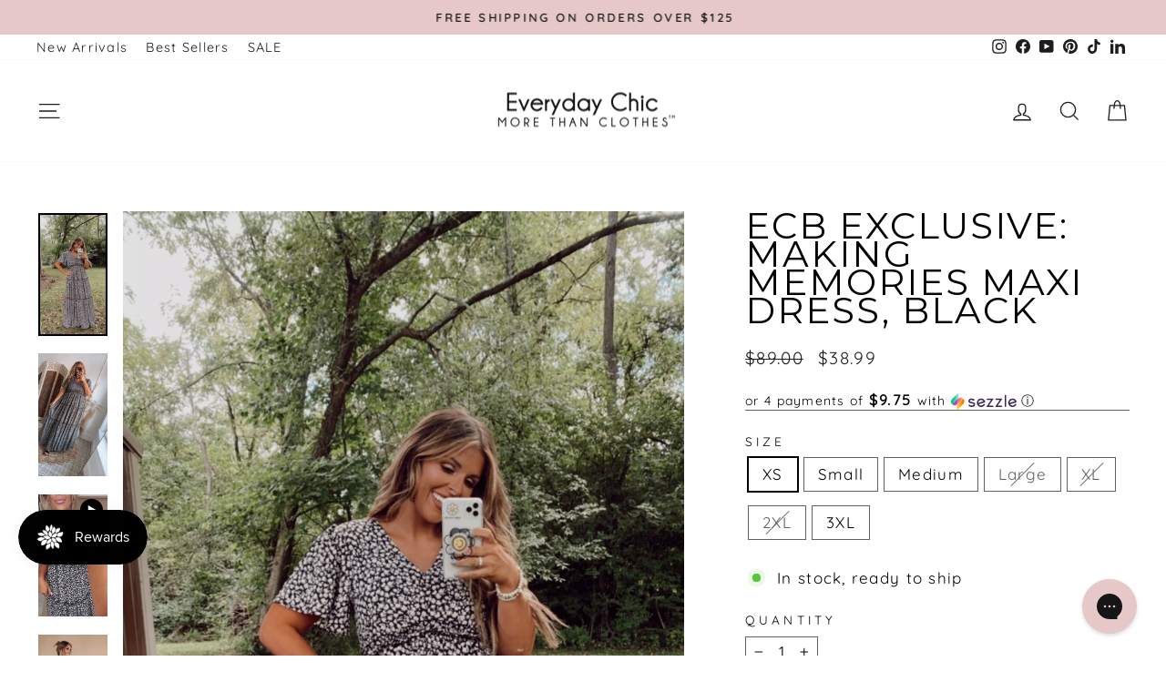

--- FILE ---
content_type: text/html; charset=utf-8
request_url: https://www.everydaychicboutique.com/collections/autumn-elegance/products/making-memories-maxi-dress-black
body_size: 72676
content:
<!doctype html>
<html class="no-js" lang="en" dir="ltr">
  <head>
<script>
var head = document.head;
var script = document.createElement('script');
script.type = 'text/javascript';
script.src = "https://212430.t.hyros.com/v1/lst/universal-script?ph=b4444c6310433d5859bb995297044eccb2f05a37dba9fe763bcc74bdc48f9f75&tag=!clicked&origin=SHOPIFY&ref_url=" + encodeURI(document.URL) ;
head.appendChild(script);
</script>

    <meta charset="utf-8">
    <meta http-equiv="X-UA-Compatible" content="IE=edge,chrome=1">
    <meta name="viewport" content="width=device-width,initial-scale=1">
    <meta name="theme-color" content="#000000">
    <link rel="canonical" href="https://www.everydaychicboutique.com/products/making-memories-maxi-dress-black">
    <link rel="preconnect" href="https://cdn.shopify.com" crossorigin>
    <link rel="preconnect" href="https://fonts.shopifycdn.com" crossorigin>
    <link rel="dns-prefetch" href="https://productreviews.shopifycdn.com">
    <link rel="dns-prefetch" href="https://ajax.googleapis.com">
    <link rel="dns-prefetch" href="https://maps.googleapis.com">
    <link rel="dns-prefetch" href="https://maps.gstatic.com"><link rel="shortcut icon" href="//www.everydaychicboutique.com/cdn/shop/files/LOGO_MORE_THAN_CLOTHES_1_2ac3ad3e-6053-4591-be8b-e4c6909dcd30_32x32.png?v=1725824853" type="image/png"><title>ECB Exclusive: Making Memories Maxi Dress, Black
&ndash; Everyday Chic Boutique
</title>
<meta name="description" content="The Making Memories Maxi Dress weaves together elegance and comfort, designed for photoshoots that resonate with moms seeking a touch of sophistication. Neckline: V-neckline Fabric: 100% Polyester Lined Floral design Elastic under-bodice Lined skirt Tiered skirt Flutter short sleeves Imported Fit: True to size; relaxed"><meta property="og:site_name" content="Everyday Chic Boutique">
  <meta property="og:url" content="https://www.everydaychicboutique.com/products/making-memories-maxi-dress-black">
  <meta property="og:title" content="ECB Exclusive: Making Memories Maxi Dress, Black">
  <meta property="og:type" content="product">
  <meta property="og:description" content="The Making Memories Maxi Dress weaves together elegance and comfort, designed for photoshoots that resonate with moms seeking a touch of sophistication. Neckline: V-neckline Fabric: 100% Polyester Lined Floral design Elastic under-bodice Lined skirt Tiered skirt Flutter short sleeves Imported Fit: True to size; relaxed"><meta property="og:image" content="http://www.everydaychicboutique.com/cdn/shop/files/9BEFA6E5-B72C-4DDE-AC7C-C89B5F7E8C87.jpg?v=1748042340">
    <meta property="og:image:secure_url" content="https://www.everydaychicboutique.com/cdn/shop/files/9BEFA6E5-B72C-4DDE-AC7C-C89B5F7E8C87.jpg?v=1748042340">
    <meta property="og:image:width" content="1242">
    <meta property="og:image:height" content="2208"><meta name="twitter:site" content="@">
  <meta name="twitter:card" content="summary_large_image">
  <meta name="twitter:title" content="ECB Exclusive: Making Memories Maxi Dress, Black">
  <meta name="twitter:description" content="The Making Memories Maxi Dress weaves together elegance and comfort, designed for photoshoots that resonate with moms seeking a touch of sophistication. Neckline: V-neckline Fabric: 100% Polyester Lined Floral design Elastic under-bodice Lined skirt Tiered skirt Flutter short sleeves Imported Fit: True to size; relaxed">
<style data-shopify>@font-face {
  font-family: Montserrat;
  font-weight: 400;
  font-style: normal;
  font-display: swap;
  src: url("//www.everydaychicboutique.com/cdn/fonts/montserrat/montserrat_n4.81949fa0ac9fd2021e16436151e8eaa539321637.woff2") format("woff2"),
       url("//www.everydaychicboutique.com/cdn/fonts/montserrat/montserrat_n4.a6c632ca7b62da89c3594789ba828388aac693fe.woff") format("woff");
}

  @font-face {
  font-family: Quicksand;
  font-weight: 400;
  font-style: normal;
  font-display: swap;
  src: url("//www.everydaychicboutique.com/cdn/fonts/quicksand/quicksand_n4.bf8322a9d1da765aa396ad7b6eeb81930a6214de.woff2") format("woff2"),
       url("//www.everydaychicboutique.com/cdn/fonts/quicksand/quicksand_n4.fa4cbd232d3483059e72b11f7239959a64c98426.woff") format("woff");
}


  @font-face {
  font-family: Quicksand;
  font-weight: 600;
  font-style: normal;
  font-display: swap;
  src: url("//www.everydaychicboutique.com/cdn/fonts/quicksand/quicksand_n6.2d744c302b66242b8689223a01c2ae7d363b7b45.woff2") format("woff2"),
       url("//www.everydaychicboutique.com/cdn/fonts/quicksand/quicksand_n6.0d771117677705be6acb5844d65cf2b9cbf6ea3d.woff") format("woff");
}

  
  
</style><link href="//www.everydaychicboutique.com/cdn/shop/t/171/assets/theme.css?v=84568638536743515051755278298" rel="stylesheet" type="text/css" media="all" />
<style data-shopify>:root {
    --typeHeaderPrimary: Montserrat;
    --typeHeaderFallback: sans-serif;
    --typeHeaderSize: 47px;
    --typeHeaderWeight: 400;
    --typeHeaderLineHeight: 0.8;
    --typeHeaderSpacing: 0.05em;

    --typeBasePrimary:Quicksand;
    --typeBaseFallback:sans-serif;
    --typeBaseSize: 17px;
    --typeBaseWeight: 400;
    --typeBaseSpacing: 0.075em;
    --typeBaseLineHeight: 1.3;
    --typeBaselineHeightMinus01: 1.2;

    --typeCollectionTitle: 15px;

    --iconWeight: 3px;
    --iconLinecaps: miter;

    
        --buttonRadius: 3px;
    

    --colorGridOverlayOpacity: 0.1;
    }

    .placeholder-content {
    background-image: linear-gradient(100deg, #ffffff 40%, #f7f7f7 63%, #ffffff 79%);
    }</style><script>
      document.documentElement.className = document.documentElement.className.replace('no-js', 'js');

      window.theme = window.theme || {};
      theme.routes = {
        home: "/",
        cart: "/cart.js",
        cartPage: "/cart",
        cartAdd: "/cart/add.js",
        cartChange: "/cart/change.js",
        search: "/search",
        predictiveSearch: "/search/suggest"
      };
      theme.strings = {
        soldOut: "Sold Out",
        unavailable: "Unavailable",
        inStockLabel: "In stock, ready to ship",
        oneStockLabel: "Low stock - [count] item left",
        otherStockLabel: "Low stock - [count] items left",
        willNotShipUntil: "Ready to ship [date]",
        willBeInStockAfter: "Back in stock [date]",
        waitingForStock: "Backordered, shipping soon",
        savePrice: "Save [saved_amount]",
        cartEmpty: "Your cart is currently empty.",
        cartTermsConfirmation: "You must agree with the terms and conditions of sales to check out",
        searchCollections: "Collections",
        searchPages: "Pages",
        searchArticles: "Articles",
        productFrom: "from ",
        maxQuantity: "You can only have [quantity] of [title] in your cart."
      };
      theme.settings = {
        cartType: "drawer",
        isCustomerTemplate: false,
        moneyFormat: "${{amount}}",
        saveType: "percent",
        productImageSize: "portrait",
        productImageCover: true,
        predictiveSearch: true,
        predictiveSearchType: null,
        predictiveSearchVendor: false,
        predictiveSearchPrice: true,
        quickView: true,
        themeName: 'Impulse',
        themeVersion: "7.5.2"
      };
    </script>

    <script>window.performance && window.performance.mark && window.performance.mark('shopify.content_for_header.start');</script><meta name="google-site-verification" content="Y-zR0es5WSUR977ctf2JN0-h9JDMgbZ23jjxhfeHH_Q">
<meta id="shopify-digital-wallet" name="shopify-digital-wallet" content="/14104048/digital_wallets/dialog">
<meta name="shopify-checkout-api-token" content="57cfa5ca70f22db9a114c37399e636d8">
<meta id="in-context-paypal-metadata" data-shop-id="14104048" data-venmo-supported="false" data-environment="production" data-locale="en_US" data-paypal-v4="true" data-currency="USD">
<link rel="alternate" type="application/json+oembed" href="https://www.everydaychicboutique.com/products/making-memories-maxi-dress-black.oembed">
<script async="async" src="/checkouts/internal/preloads.js?locale=en-US"></script>
<link rel="preconnect" href="https://shop.app" crossorigin="anonymous">
<script async="async" src="https://shop.app/checkouts/internal/preloads.js?locale=en-US&shop_id=14104048" crossorigin="anonymous"></script>
<script id="apple-pay-shop-capabilities" type="application/json">{"shopId":14104048,"countryCode":"US","currencyCode":"USD","merchantCapabilities":["supports3DS"],"merchantId":"gid:\/\/shopify\/Shop\/14104048","merchantName":"Everyday Chic Boutique","requiredBillingContactFields":["postalAddress","email","phone"],"requiredShippingContactFields":["postalAddress","email","phone"],"shippingType":"shipping","supportedNetworks":["visa","masterCard","amex","discover","elo","jcb"],"total":{"type":"pending","label":"Everyday Chic Boutique","amount":"1.00"},"shopifyPaymentsEnabled":true,"supportsSubscriptions":true}</script>
<script id="shopify-features" type="application/json">{"accessToken":"57cfa5ca70f22db9a114c37399e636d8","betas":["rich-media-storefront-analytics"],"domain":"www.everydaychicboutique.com","predictiveSearch":true,"shopId":14104048,"locale":"en"}</script>
<script>var Shopify = Shopify || {};
Shopify.shop = "everyday-chic-boutique.myshopify.com";
Shopify.locale = "en";
Shopify.currency = {"active":"USD","rate":"1.0"};
Shopify.country = "US";
Shopify.theme = {"name":"ALEXIS USE THIS ONE","id":154280198364,"schema_name":"Impulse","schema_version":"7.5.2","theme_store_id":857,"role":"main"};
Shopify.theme.handle = "null";
Shopify.theme.style = {"id":null,"handle":null};
Shopify.cdnHost = "www.everydaychicboutique.com/cdn";
Shopify.routes = Shopify.routes || {};
Shopify.routes.root = "/";</script>
<script type="module">!function(o){(o.Shopify=o.Shopify||{}).modules=!0}(window);</script>
<script>!function(o){function n(){var o=[];function n(){o.push(Array.prototype.slice.apply(arguments))}return n.q=o,n}var t=o.Shopify=o.Shopify||{};t.loadFeatures=n(),t.autoloadFeatures=n()}(window);</script>
<script>
  window.ShopifyPay = window.ShopifyPay || {};
  window.ShopifyPay.apiHost = "shop.app\/pay";
  window.ShopifyPay.redirectState = null;
</script>
<script id="shop-js-analytics" type="application/json">{"pageType":"product"}</script>
<script defer="defer" async type="module" src="//www.everydaychicboutique.com/cdn/shopifycloud/shop-js/modules/v2/client.init-shop-cart-sync_C5BV16lS.en.esm.js"></script>
<script defer="defer" async type="module" src="//www.everydaychicboutique.com/cdn/shopifycloud/shop-js/modules/v2/chunk.common_CygWptCX.esm.js"></script>
<script type="module">
  await import("//www.everydaychicboutique.com/cdn/shopifycloud/shop-js/modules/v2/client.init-shop-cart-sync_C5BV16lS.en.esm.js");
await import("//www.everydaychicboutique.com/cdn/shopifycloud/shop-js/modules/v2/chunk.common_CygWptCX.esm.js");

  window.Shopify.SignInWithShop?.initShopCartSync?.({"fedCMEnabled":true,"windoidEnabled":true});

</script>
<script>
  window.Shopify = window.Shopify || {};
  if (!window.Shopify.featureAssets) window.Shopify.featureAssets = {};
  window.Shopify.featureAssets['shop-js'] = {"shop-cart-sync":["modules/v2/client.shop-cart-sync_ZFArdW7E.en.esm.js","modules/v2/chunk.common_CygWptCX.esm.js"],"init-fed-cm":["modules/v2/client.init-fed-cm_CmiC4vf6.en.esm.js","modules/v2/chunk.common_CygWptCX.esm.js"],"shop-button":["modules/v2/client.shop-button_tlx5R9nI.en.esm.js","modules/v2/chunk.common_CygWptCX.esm.js"],"shop-cash-offers":["modules/v2/client.shop-cash-offers_DOA2yAJr.en.esm.js","modules/v2/chunk.common_CygWptCX.esm.js","modules/v2/chunk.modal_D71HUcav.esm.js"],"init-windoid":["modules/v2/client.init-windoid_sURxWdc1.en.esm.js","modules/v2/chunk.common_CygWptCX.esm.js"],"shop-toast-manager":["modules/v2/client.shop-toast-manager_ClPi3nE9.en.esm.js","modules/v2/chunk.common_CygWptCX.esm.js"],"init-shop-email-lookup-coordinator":["modules/v2/client.init-shop-email-lookup-coordinator_B8hsDcYM.en.esm.js","modules/v2/chunk.common_CygWptCX.esm.js"],"init-shop-cart-sync":["modules/v2/client.init-shop-cart-sync_C5BV16lS.en.esm.js","modules/v2/chunk.common_CygWptCX.esm.js"],"avatar":["modules/v2/client.avatar_BTnouDA3.en.esm.js"],"pay-button":["modules/v2/client.pay-button_FdsNuTd3.en.esm.js","modules/v2/chunk.common_CygWptCX.esm.js"],"init-customer-accounts":["modules/v2/client.init-customer-accounts_DxDtT_ad.en.esm.js","modules/v2/client.shop-login-button_C5VAVYt1.en.esm.js","modules/v2/chunk.common_CygWptCX.esm.js","modules/v2/chunk.modal_D71HUcav.esm.js"],"init-shop-for-new-customer-accounts":["modules/v2/client.init-shop-for-new-customer-accounts_ChsxoAhi.en.esm.js","modules/v2/client.shop-login-button_C5VAVYt1.en.esm.js","modules/v2/chunk.common_CygWptCX.esm.js","modules/v2/chunk.modal_D71HUcav.esm.js"],"shop-login-button":["modules/v2/client.shop-login-button_C5VAVYt1.en.esm.js","modules/v2/chunk.common_CygWptCX.esm.js","modules/v2/chunk.modal_D71HUcav.esm.js"],"init-customer-accounts-sign-up":["modules/v2/client.init-customer-accounts-sign-up_CPSyQ0Tj.en.esm.js","modules/v2/client.shop-login-button_C5VAVYt1.en.esm.js","modules/v2/chunk.common_CygWptCX.esm.js","modules/v2/chunk.modal_D71HUcav.esm.js"],"shop-follow-button":["modules/v2/client.shop-follow-button_Cva4Ekp9.en.esm.js","modules/v2/chunk.common_CygWptCX.esm.js","modules/v2/chunk.modal_D71HUcav.esm.js"],"checkout-modal":["modules/v2/client.checkout-modal_BPM8l0SH.en.esm.js","modules/v2/chunk.common_CygWptCX.esm.js","modules/v2/chunk.modal_D71HUcav.esm.js"],"lead-capture":["modules/v2/client.lead-capture_Bi8yE_yS.en.esm.js","modules/v2/chunk.common_CygWptCX.esm.js","modules/v2/chunk.modal_D71HUcav.esm.js"],"shop-login":["modules/v2/client.shop-login_D6lNrXab.en.esm.js","modules/v2/chunk.common_CygWptCX.esm.js","modules/v2/chunk.modal_D71HUcav.esm.js"],"payment-terms":["modules/v2/client.payment-terms_CZxnsJam.en.esm.js","modules/v2/chunk.common_CygWptCX.esm.js","modules/v2/chunk.modal_D71HUcav.esm.js"]};
</script>
<script>(function() {
  var isLoaded = false;
  function asyncLoad() {
    if (isLoaded) return;
    isLoaded = true;
    var urls = ["https:\/\/cdn.recovermycart.com\/scripts\/keepcart\/CartJS.min.js?shop=everyday-chic-boutique.myshopify.com\u0026shop=everyday-chic-boutique.myshopify.com","https:\/\/cdn.nfcube.com\/instafeed-5427162d3663e525b80a81c90e0f5c04.js?shop=everyday-chic-boutique.myshopify.com","https:\/\/static.klaviyo.com\/onsite\/js\/klaviyo.js?company_id=VfEuwf\u0026shop=everyday-chic-boutique.myshopify.com","https:\/\/shopify.shopthelook.app\/shopthelook.js?shop=everyday-chic-boutique.myshopify.com","https:\/\/cdn.hextom.com\/js\/freeshippingbar.js?shop=everyday-chic-boutique.myshopify.com","https:\/\/cdn.shopify.com\/s\/files\/1\/1410\/4048\/t\/164\/assets\/subscribe-it.js?v=1753759669\u0026shop=everyday-chic-boutique.myshopify.com"];
    for (var i = 0; i < urls.length; i++) {
      var s = document.createElement('script');
      s.type = 'text/javascript';
      s.async = true;
      s.src = urls[i];
      var x = document.getElementsByTagName('script')[0];
      x.parentNode.insertBefore(s, x);
    }
  };
  if(window.attachEvent) {
    window.attachEvent('onload', asyncLoad);
  } else {
    window.addEventListener('load', asyncLoad, false);
  }
})();</script>
<script id="__st">var __st={"a":14104048,"offset":-18000,"reqid":"9ef1a66e-3065-42fd-96e8-a4674531c614-1768667895","pageurl":"www.everydaychicboutique.com\/collections\/autumn-elegance\/products\/making-memories-maxi-dress-black","u":"883796f02721","p":"product","rtyp":"product","rid":7836208857308};</script>
<script>window.ShopifyPaypalV4VisibilityTracking = true;</script>
<script id="captcha-bootstrap">!function(){'use strict';const t='contact',e='account',n='new_comment',o=[[t,t],['blogs',n],['comments',n],[t,'customer']],c=[[e,'customer_login'],[e,'guest_login'],[e,'recover_customer_password'],[e,'create_customer']],r=t=>t.map((([t,e])=>`form[action*='/${t}']:not([data-nocaptcha='true']) input[name='form_type'][value='${e}']`)).join(','),a=t=>()=>t?[...document.querySelectorAll(t)].map((t=>t.form)):[];function s(){const t=[...o],e=r(t);return a(e)}const i='password',u='form_key',d=['recaptcha-v3-token','g-recaptcha-response','h-captcha-response',i],f=()=>{try{return window.sessionStorage}catch{return}},m='__shopify_v',_=t=>t.elements[u];function p(t,e,n=!1){try{const o=window.sessionStorage,c=JSON.parse(o.getItem(e)),{data:r}=function(t){const{data:e,action:n}=t;return t[m]||n?{data:e,action:n}:{data:t,action:n}}(c);for(const[e,n]of Object.entries(r))t.elements[e]&&(t.elements[e].value=n);n&&o.removeItem(e)}catch(o){console.error('form repopulation failed',{error:o})}}const l='form_type',E='cptcha';function T(t){t.dataset[E]=!0}const w=window,h=w.document,L='Shopify',v='ce_forms',y='captcha';let A=!1;((t,e)=>{const n=(g='f06e6c50-85a8-45c8-87d0-21a2b65856fe',I='https://cdn.shopify.com/shopifycloud/storefront-forms-hcaptcha/ce_storefront_forms_captcha_hcaptcha.v1.5.2.iife.js',D={infoText:'Protected by hCaptcha',privacyText:'Privacy',termsText:'Terms'},(t,e,n)=>{const o=w[L][v],c=o.bindForm;if(c)return c(t,g,e,D).then(n);var r;o.q.push([[t,g,e,D],n]),r=I,A||(h.body.append(Object.assign(h.createElement('script'),{id:'captcha-provider',async:!0,src:r})),A=!0)});var g,I,D;w[L]=w[L]||{},w[L][v]=w[L][v]||{},w[L][v].q=[],w[L][y]=w[L][y]||{},w[L][y].protect=function(t,e){n(t,void 0,e),T(t)},Object.freeze(w[L][y]),function(t,e,n,w,h,L){const[v,y,A,g]=function(t,e,n){const i=e?o:[],u=t?c:[],d=[...i,...u],f=r(d),m=r(i),_=r(d.filter((([t,e])=>n.includes(e))));return[a(f),a(m),a(_),s()]}(w,h,L),I=t=>{const e=t.target;return e instanceof HTMLFormElement?e:e&&e.form},D=t=>v().includes(t);t.addEventListener('submit',(t=>{const e=I(t);if(!e)return;const n=D(e)&&!e.dataset.hcaptchaBound&&!e.dataset.recaptchaBound,o=_(e),c=g().includes(e)&&(!o||!o.value);(n||c)&&t.preventDefault(),c&&!n&&(function(t){try{if(!f())return;!function(t){const e=f();if(!e)return;const n=_(t);if(!n)return;const o=n.value;o&&e.removeItem(o)}(t);const e=Array.from(Array(32),(()=>Math.random().toString(36)[2])).join('');!function(t,e){_(t)||t.append(Object.assign(document.createElement('input'),{type:'hidden',name:u})),t.elements[u].value=e}(t,e),function(t,e){const n=f();if(!n)return;const o=[...t.querySelectorAll(`input[type='${i}']`)].map((({name:t})=>t)),c=[...d,...o],r={};for(const[a,s]of new FormData(t).entries())c.includes(a)||(r[a]=s);n.setItem(e,JSON.stringify({[m]:1,action:t.action,data:r}))}(t,e)}catch(e){console.error('failed to persist form',e)}}(e),e.submit())}));const S=(t,e)=>{t&&!t.dataset[E]&&(n(t,e.some((e=>e===t))),T(t))};for(const o of['focusin','change'])t.addEventListener(o,(t=>{const e=I(t);D(e)&&S(e,y())}));const B=e.get('form_key'),M=e.get(l),P=B&&M;t.addEventListener('DOMContentLoaded',(()=>{const t=y();if(P)for(const e of t)e.elements[l].value===M&&p(e,B);[...new Set([...A(),...v().filter((t=>'true'===t.dataset.shopifyCaptcha))])].forEach((e=>S(e,t)))}))}(h,new URLSearchParams(w.location.search),n,t,e,['guest_login'])})(!0,!0)}();</script>
<script integrity="sha256-4kQ18oKyAcykRKYeNunJcIwy7WH5gtpwJnB7kiuLZ1E=" data-source-attribution="shopify.loadfeatures" defer="defer" src="//www.everydaychicboutique.com/cdn/shopifycloud/storefront/assets/storefront/load_feature-a0a9edcb.js" crossorigin="anonymous"></script>
<script crossorigin="anonymous" defer="defer" src="//www.everydaychicboutique.com/cdn/shopifycloud/storefront/assets/shopify_pay/storefront-65b4c6d7.js?v=20250812"></script>
<script data-source-attribution="shopify.dynamic_checkout.dynamic.init">var Shopify=Shopify||{};Shopify.PaymentButton=Shopify.PaymentButton||{isStorefrontPortableWallets:!0,init:function(){window.Shopify.PaymentButton.init=function(){};var t=document.createElement("script");t.src="https://www.everydaychicboutique.com/cdn/shopifycloud/portable-wallets/latest/portable-wallets.en.js",t.type="module",document.head.appendChild(t)}};
</script>
<script data-source-attribution="shopify.dynamic_checkout.buyer_consent">
  function portableWalletsHideBuyerConsent(e){var t=document.getElementById("shopify-buyer-consent"),n=document.getElementById("shopify-subscription-policy-button");t&&n&&(t.classList.add("hidden"),t.setAttribute("aria-hidden","true"),n.removeEventListener("click",e))}function portableWalletsShowBuyerConsent(e){var t=document.getElementById("shopify-buyer-consent"),n=document.getElementById("shopify-subscription-policy-button");t&&n&&(t.classList.remove("hidden"),t.removeAttribute("aria-hidden"),n.addEventListener("click",e))}window.Shopify?.PaymentButton&&(window.Shopify.PaymentButton.hideBuyerConsent=portableWalletsHideBuyerConsent,window.Shopify.PaymentButton.showBuyerConsent=portableWalletsShowBuyerConsent);
</script>
<script>
  function portableWalletsCleanup(e){e&&e.src&&console.error("Failed to load portable wallets script "+e.src);var t=document.querySelectorAll("shopify-accelerated-checkout .shopify-payment-button__skeleton, shopify-accelerated-checkout-cart .wallet-cart-button__skeleton"),e=document.getElementById("shopify-buyer-consent");for(let e=0;e<t.length;e++)t[e].remove();e&&e.remove()}function portableWalletsNotLoadedAsModule(e){e instanceof ErrorEvent&&"string"==typeof e.message&&e.message.includes("import.meta")&&"string"==typeof e.filename&&e.filename.includes("portable-wallets")&&(window.removeEventListener("error",portableWalletsNotLoadedAsModule),window.Shopify.PaymentButton.failedToLoad=e,"loading"===document.readyState?document.addEventListener("DOMContentLoaded",window.Shopify.PaymentButton.init):window.Shopify.PaymentButton.init())}window.addEventListener("error",portableWalletsNotLoadedAsModule);
</script>

<script type="module" src="https://www.everydaychicboutique.com/cdn/shopifycloud/portable-wallets/latest/portable-wallets.en.js" onError="portableWalletsCleanup(this)" crossorigin="anonymous"></script>
<script nomodule>
  document.addEventListener("DOMContentLoaded", portableWalletsCleanup);
</script>

<link id="shopify-accelerated-checkout-styles" rel="stylesheet" media="screen" href="https://www.everydaychicboutique.com/cdn/shopifycloud/portable-wallets/latest/accelerated-checkout-backwards-compat.css" crossorigin="anonymous">
<style id="shopify-accelerated-checkout-cart">
        #shopify-buyer-consent {
  margin-top: 1em;
  display: inline-block;
  width: 100%;
}

#shopify-buyer-consent.hidden {
  display: none;
}

#shopify-subscription-policy-button {
  background: none;
  border: none;
  padding: 0;
  text-decoration: underline;
  font-size: inherit;
  cursor: pointer;
}

#shopify-subscription-policy-button::before {
  box-shadow: none;
}

      </style>

<script>window.performance && window.performance.mark && window.performance.mark('shopify.content_for_header.end');</script>

    <script src="//www.everydaychicboutique.com/cdn/shop/t/171/assets/vendor-scripts-v11.js" defer="defer"></script><script src="//www.everydaychicboutique.com/cdn/shop/t/171/assets/theme.js?v=166961606878195436071755276951" defer="defer"></script>
  <!-- BEGIN app block: shopify://apps/gorgias-live-chat-helpdesk/blocks/gorgias/a66db725-7b96-4e3f-916e-6c8e6f87aaaa -->
<script defer data-gorgias-loader-chat src="https://config.gorgias.chat/bundle-loader/shopify/everyday-chic-boutique.myshopify.com"></script>


<script defer data-gorgias-loader-convert  src="https://cdn.9gtb.com/loader.js"></script>


<script defer data-gorgias-loader-mailto-replace  src="https://config.gorgias.help/api/contact-forms/replace-mailto-script.js?shopName=everyday-chic-boutique"></script>


<!-- END app block --><!-- BEGIN app block: shopify://apps/redo/blocks/redo_app_embed/c613644b-6df4-4d11-b336-43a5c06745a1 --><!-- BEGIN app snippet: env -->

<script>
  if (typeof process === "undefined") {
    process = {};
  }
  process.env ??= {};
  process.env.AMPLITUDE_API_KEY = "b5eacb35b49c693d959231826b35f7ca";
  process.env.IPIFY_API_KEY = "at_S8q5xe1hwi5jKf6CSb4V661KXTKK2";
  process.env.REDO_API_URL = "https://shopify-cdn.getredo.com";
  process.env.REDO_CHAT_WIDGET_URL = "https://chat-widget.getredo.com";
  process.env.REDO_SHOPIFY_SERVER_URL = "https://shopify-server.getredo.com";

  if (typeof redoStorefront === "undefined") {
    redoStorefront = {};
  }
  redoStorefront.env ??= {};
  redoStorefront.env.AMPLITUDE_API_KEY = "b5eacb35b49c693d959231826b35f7ca";
  redoStorefront.env.IPIFY_API_KEY = "at_S8q5xe1hwi5jKf6CSb4V661KXTKK2";
  redoStorefront.env.REDO_API_URL = "https://shopify-cdn.getredo.com";
  redoStorefront.env.REDO_CHAT_WIDGET_URL = "https://chat-widget.getredo.com";
  redoStorefront.env.REDO_SHOPIFY_SERVER_URL = "https://shopify-server.getredo.com";
</script>
<!-- END app snippet -->
<script>
  const parts = navigator.userAgent.split(" ").map(part => btoa(part)).join("").replace(/=/g, "").toLowerCase();
  if (!parts.includes("2hyb21lluxpz2h0ag91c2") && !parts.includes("w90bwzwcg93zxikdiwmjipk")) {
    const script = document.createElement("script");
    script.async = true;
    script.src = "https://cdn.shopify.com/extensions/019bcab7-ac1e-7de5-9993-126bc0c541fe/redo-v1.137565/assets/main.js";
    document.head.appendChild(script);
  }
</script>

<!-- END app block --><!-- BEGIN app block: shopify://apps/judge-me-reviews/blocks/judgeme_core/61ccd3b1-a9f2-4160-9fe9-4fec8413e5d8 --><!-- Start of Judge.me Core -->






<link rel="dns-prefetch" href="https://cdnwidget.judge.me">
<link rel="dns-prefetch" href="https://cdn.judge.me">
<link rel="dns-prefetch" href="https://cdn1.judge.me">
<link rel="dns-prefetch" href="https://api.judge.me">

<script data-cfasync='false' class='jdgm-settings-script'>window.jdgmSettings={"pagination":5,"disable_web_reviews":false,"badge_no_review_text":"No reviews","badge_n_reviews_text":"{{ n }} review/reviews","badge_star_color":"#000000","hide_badge_preview_if_no_reviews":true,"badge_hide_text":false,"enforce_center_preview_badge":false,"widget_title":"Customer Reviews","widget_open_form_text":"Write a review","widget_close_form_text":"Cancel review","widget_refresh_page_text":"Refresh page","widget_summary_text":"Based on {{ number_of_reviews }} review/reviews","widget_no_review_text":"Be the first to write a review!","widget_name_field_text":"Display name","widget_verified_name_field_text":"Verified Name (public)","widget_name_placeholder_text":"Display name","widget_required_field_error_text":"This field is required.","widget_email_field_text":"Email address","widget_verified_email_field_text":"Verified Email (private, can not be edited)","widget_email_placeholder_text":"Your email address","widget_email_field_error_text":"Please enter a valid email address.","widget_rating_field_text":"Rating","widget_review_title_field_text":"Review Title","widget_review_title_placeholder_text":"Give your review a title","widget_review_body_field_text":"Review content","widget_review_body_placeholder_text":"Start writing here...","widget_pictures_field_text":"Picture/Video (optional)","widget_submit_review_text":"Submit Review","widget_submit_verified_review_text":"Submit Verified Review","widget_submit_success_msg_with_auto_publish":"Thank you! Please refresh the page in a few moments to see your review. You can remove or edit your review by logging into \u003ca href='https://judge.me/login' target='_blank' rel='nofollow noopener'\u003eJudge.me\u003c/a\u003e","widget_submit_success_msg_no_auto_publish":"Thank you! Your review will be published as soon as it is approved by the shop admin. You can remove or edit your review by logging into \u003ca href='https://judge.me/login' target='_blank' rel='nofollow noopener'\u003eJudge.me\u003c/a\u003e","widget_show_default_reviews_out_of_total_text":"Showing {{ n_reviews_shown }} out of {{ n_reviews }} reviews.","widget_show_all_link_text":"Show all","widget_show_less_link_text":"Show less","widget_author_said_text":"{{ reviewer_name }} said:","widget_days_text":"{{ n }} days ago","widget_weeks_text":"{{ n }} week/weeks ago","widget_months_text":"{{ n }} month/months ago","widget_years_text":"{{ n }} year/years ago","widget_yesterday_text":"Yesterday","widget_today_text":"Today","widget_replied_text":"\u003e\u003e {{ shop_name }} replied:","widget_read_more_text":"Read more","widget_reviewer_name_as_initial":"","widget_rating_filter_color":"","widget_rating_filter_see_all_text":"See all reviews","widget_sorting_most_recent_text":"Most Recent","widget_sorting_highest_rating_text":"Highest Rating","widget_sorting_lowest_rating_text":"Lowest Rating","widget_sorting_with_pictures_text":"Only Pictures","widget_sorting_most_helpful_text":"Most Helpful","widget_open_question_form_text":"Ask a question","widget_reviews_subtab_text":"Reviews","widget_questions_subtab_text":"Questions","widget_question_label_text":"Question","widget_answer_label_text":"Answer","widget_question_placeholder_text":"Write your question here","widget_submit_question_text":"Submit Question","widget_question_submit_success_text":"Thank you for your question! We will notify you once it gets answered.","widget_star_color":"#000000","verified_badge_text":"Verified","verified_badge_bg_color":"","verified_badge_text_color":"","verified_badge_placement":"left-of-reviewer-name","widget_review_max_height":2,"widget_hide_border":false,"widget_social_share":false,"widget_thumb":false,"widget_review_location_show":false,"widget_location_format":"city_state_code_only","all_reviews_include_out_of_store_products":true,"all_reviews_out_of_store_text":"(out of store)","all_reviews_pagination":100,"all_reviews_product_name_prefix_text":"about","enable_review_pictures":true,"enable_question_anwser":true,"widget_theme":"carousel","review_date_format":"mm/dd/yyyy","default_sort_method":"most-recent","widget_product_reviews_subtab_text":"Product Reviews","widget_shop_reviews_subtab_text":"Shop Reviews","widget_other_products_reviews_text":"Reviews for other products","widget_store_reviews_subtab_text":"Store reviews","widget_no_store_reviews_text":"This store hasn't received any reviews yet","widget_web_restriction_product_reviews_text":"This product hasn't received any reviews yet","widget_no_items_text":"No items found","widget_show_more_text":"Show more","widget_write_a_store_review_text":"Write a Store Review","widget_other_languages_heading":"Reviews in Other Languages","widget_translate_review_text":"Translate review to {{ language }}","widget_translating_review_text":"Translating...","widget_show_original_translation_text":"Show original ({{ language }})","widget_translate_review_failed_text":"Review couldn't be translated.","widget_translate_review_retry_text":"Retry","widget_translate_review_try_again_later_text":"Try again later","show_product_url_for_grouped_product":false,"widget_sorting_pictures_first_text":"Pictures First","show_pictures_on_all_rev_page_mobile":false,"show_pictures_on_all_rev_page_desktop":false,"floating_tab_hide_mobile_install_preference":false,"floating_tab_button_name":"★ Reviews","floating_tab_title":"Let customers speak for us","floating_tab_button_color":"","floating_tab_button_background_color":"","floating_tab_url":"","floating_tab_url_enabled":false,"floating_tab_tab_style":"text","all_reviews_text_badge_text":"Customers rate us {{ shop.metafields.judgeme.all_reviews_rating | round: 1 }}/5 based on {{ shop.metafields.judgeme.all_reviews_count }} reviews.","all_reviews_text_badge_text_branded_style":"{{ shop.metafields.judgeme.all_reviews_rating | round: 1 }} out of 5 stars based on {{ shop.metafields.judgeme.all_reviews_count }} reviews","is_all_reviews_text_badge_a_link":false,"show_stars_for_all_reviews_text_badge":false,"all_reviews_text_badge_url":"","all_reviews_text_style":"text","all_reviews_text_color_style":"judgeme_brand_color","all_reviews_text_color":"#108474","all_reviews_text_show_jm_brand":true,"featured_carousel_show_header":true,"featured_carousel_title":"Let customers speak for us","testimonials_carousel_title":"Customers are saying","videos_carousel_title":"Real customer stories","cards_carousel_title":"Customers are saying","featured_carousel_count_text":"from {{ n }} reviews","featured_carousel_add_link_to_all_reviews_page":false,"featured_carousel_url":"","featured_carousel_show_images":true,"featured_carousel_autoslide_interval":5,"featured_carousel_arrows_on_the_sides":false,"featured_carousel_height":250,"featured_carousel_width":80,"featured_carousel_image_size":0,"featured_carousel_image_height":250,"featured_carousel_arrow_color":"#eeeeee","verified_count_badge_style":"vintage","verified_count_badge_orientation":"horizontal","verified_count_badge_color_style":"judgeme_brand_color","verified_count_badge_color":"#108474","is_verified_count_badge_a_link":false,"verified_count_badge_url":"","verified_count_badge_show_jm_brand":true,"widget_rating_preset_default":5,"widget_first_sub_tab":"product-reviews","widget_show_histogram":true,"widget_histogram_use_custom_color":false,"widget_pagination_use_custom_color":false,"widget_star_use_custom_color":true,"widget_verified_badge_use_custom_color":false,"widget_write_review_use_custom_color":false,"picture_reminder_submit_button":"Upload Pictures","enable_review_videos":true,"mute_video_by_default":true,"widget_sorting_videos_first_text":"Videos First","widget_review_pending_text":"Pending","featured_carousel_items_for_large_screen":3,"social_share_options_order":"Facebook,Pinterest","remove_microdata_snippet":true,"disable_json_ld":false,"enable_json_ld_products":false,"preview_badge_show_question_text":true,"preview_badge_no_question_text":"No questions","preview_badge_n_question_text":"{{ number_of_questions }} question/questions","qa_badge_show_icon":true,"qa_badge_icon_color":"#000000","qa_badge_position":"same-row","remove_judgeme_branding":true,"widget_add_search_bar":false,"widget_search_bar_placeholder":"Search","widget_sorting_verified_only_text":"Verified only","featured_carousel_theme":"default","featured_carousel_show_rating":true,"featured_carousel_show_title":true,"featured_carousel_show_body":true,"featured_carousel_show_date":false,"featured_carousel_show_reviewer":true,"featured_carousel_show_product":false,"featured_carousel_header_background_color":"#108474","featured_carousel_header_text_color":"#ffffff","featured_carousel_name_product_separator":"reviewed","featured_carousel_full_star_background":"#108474","featured_carousel_empty_star_background":"#dadada","featured_carousel_vertical_theme_background":"#f9fafb","featured_carousel_verified_badge_enable":false,"featured_carousel_verified_badge_color":"#108474","featured_carousel_border_style":"round","featured_carousel_review_line_length_limit":3,"featured_carousel_more_reviews_button_text":"Read more reviews","featured_carousel_view_product_button_text":"View product","all_reviews_page_load_reviews_on":"scroll","all_reviews_page_load_more_text":"Load More Reviews","disable_fb_tab_reviews":false,"enable_ajax_cdn_cache":false,"widget_advanced_speed_features":5,"widget_public_name_text":"displayed publicly like","default_reviewer_name":"John Smith","default_reviewer_name_has_non_latin":true,"widget_reviewer_anonymous":"Anonymous","medals_widget_title":"Judge.me Review Medals","medals_widget_background_color":"#f9fafb","medals_widget_position":"footer_all_pages","medals_widget_border_color":"#f9fafb","medals_widget_verified_text_position":"left","medals_widget_use_monochromatic_version":false,"medals_widget_elements_color":"#108474","show_reviewer_avatar":true,"widget_invalid_yt_video_url_error_text":"Not a YouTube video URL","widget_max_length_field_error_text":"Please enter no more than {0} characters.","widget_show_country_flag":false,"widget_show_collected_via_shop_app":true,"widget_verified_by_shop_badge_style":"light","widget_verified_by_shop_text":"Verified by Shop","widget_show_photo_gallery":false,"widget_load_with_code_splitting":true,"widget_ugc_install_preference":false,"widget_ugc_title":"Made by us, Shared by you","widget_ugc_subtitle":"Tag us to see your picture featured in our page","widget_ugc_arrows_color":"#ffffff","widget_ugc_primary_button_text":"Buy Now","widget_ugc_primary_button_background_color":"#108474","widget_ugc_primary_button_text_color":"#ffffff","widget_ugc_primary_button_border_width":"0","widget_ugc_primary_button_border_style":"none","widget_ugc_primary_button_border_color":"#108474","widget_ugc_primary_button_border_radius":"25","widget_ugc_secondary_button_text":"Load More","widget_ugc_secondary_button_background_color":"#ffffff","widget_ugc_secondary_button_text_color":"#108474","widget_ugc_secondary_button_border_width":"2","widget_ugc_secondary_button_border_style":"solid","widget_ugc_secondary_button_border_color":"#108474","widget_ugc_secondary_button_border_radius":"25","widget_ugc_reviews_button_text":"View Reviews","widget_ugc_reviews_button_background_color":"#ffffff","widget_ugc_reviews_button_text_color":"#108474","widget_ugc_reviews_button_border_width":"2","widget_ugc_reviews_button_border_style":"solid","widget_ugc_reviews_button_border_color":"#108474","widget_ugc_reviews_button_border_radius":"25","widget_ugc_reviews_button_link_to":"judgeme-reviews-page","widget_ugc_show_post_date":true,"widget_ugc_max_width":"800","widget_rating_metafield_value_type":true,"widget_primary_color":"#000000","widget_enable_secondary_color":false,"widget_secondary_color":"#e8c8c8","widget_summary_average_rating_text":"{{ average_rating }} out of 5","widget_media_grid_title":"Customer photos \u0026 videos","widget_media_grid_see_more_text":"See more","widget_round_style":true,"widget_show_product_medals":true,"widget_verified_by_judgeme_text":"Verified Reviews","widget_show_store_medals":true,"widget_verified_by_judgeme_text_in_store_medals":"Verified by Judge.me","widget_media_field_exceed_quantity_message":"Sorry, we can only accept {{ max_media }} for one review.","widget_media_field_exceed_limit_message":"{{ file_name }} is too large, please select a {{ media_type }} less than {{ size_limit }}MB.","widget_review_submitted_text":"Review Submitted!","widget_question_submitted_text":"Question Submitted!","widget_close_form_text_question":"Cancel","widget_write_your_answer_here_text":"Write your answer here","widget_enabled_branded_link":true,"widget_show_collected_by_judgeme":false,"widget_reviewer_name_color":"","widget_write_review_text_color":"","widget_write_review_bg_color":"","widget_collected_by_judgeme_text":"collected by Everyday Chic","widget_pagination_type":"standard","widget_load_more_text":"Load More","widget_load_more_color":"#108474","widget_full_review_text":"Full Review","widget_read_more_reviews_text":"Read More Reviews","widget_read_questions_text":"Read Questions","widget_questions_and_answers_text":"Questions \u0026 Answers","widget_verified_by_text":"Verified by","widget_verified_text":"Verified","widget_number_of_reviews_text":"{{ number_of_reviews }} reviews","widget_back_button_text":"Back","widget_next_button_text":"Next","widget_custom_forms_filter_button":"Filters","custom_forms_style":"horizontal","widget_show_review_information":false,"how_reviews_are_collected":"How reviews are collected?","widget_show_review_keywords":false,"widget_gdpr_statement":"How we use your data: We'll only contact you about the review you left, and only if necessary. By submitting your review, you agree to Judge.me's \u003ca href='https://judge.me/terms' target='_blank' rel='nofollow noopener'\u003eterms\u003c/a\u003e, \u003ca href='https://judge.me/privacy' target='_blank' rel='nofollow noopener'\u003eprivacy\u003c/a\u003e and \u003ca href='https://judge.me/content-policy' target='_blank' rel='nofollow noopener'\u003econtent\u003c/a\u003e policies.","widget_multilingual_sorting_enabled":false,"widget_translate_review_content_enabled":false,"widget_translate_review_content_method":"manual","popup_widget_review_selection":"automatically_with_pictures","popup_widget_round_border_style":true,"popup_widget_show_title":true,"popup_widget_show_body":true,"popup_widget_show_reviewer":false,"popup_widget_show_product":true,"popup_widget_show_pictures":true,"popup_widget_use_review_picture":true,"popup_widget_show_on_home_page":true,"popup_widget_show_on_product_page":true,"popup_widget_show_on_collection_page":true,"popup_widget_show_on_cart_page":true,"popup_widget_position":"bottom_left","popup_widget_first_review_delay":5,"popup_widget_duration":5,"popup_widget_interval":5,"popup_widget_review_count":5,"popup_widget_hide_on_mobile":true,"review_snippet_widget_round_border_style":true,"review_snippet_widget_card_color":"#FFFFFF","review_snippet_widget_slider_arrows_background_color":"#FFFFFF","review_snippet_widget_slider_arrows_color":"#000000","review_snippet_widget_star_color":"#108474","show_product_variant":false,"all_reviews_product_variant_label_text":"Variant: ","widget_show_verified_branding":false,"widget_ai_summary_title":"Customers say","widget_ai_summary_disclaimer":"AI-powered review summary based on recent customer reviews","widget_show_ai_summary":false,"widget_show_ai_summary_bg":false,"widget_show_review_title_input":true,"redirect_reviewers_invited_via_email":"review_widget","request_store_review_after_product_review":false,"request_review_other_products_in_order":false,"review_form_color_scheme":"default","review_form_corner_style":"square","review_form_star_color":{},"review_form_text_color":"#333333","review_form_background_color":"#ffffff","review_form_field_background_color":"#fafafa","review_form_button_color":{},"review_form_button_text_color":"#ffffff","review_form_modal_overlay_color":"#000000","review_content_screen_title_text":"How would you rate this product?","review_content_introduction_text":"We would love it if you would share a bit about your experience.","store_review_form_title_text":"How would you rate this store?","store_review_form_introduction_text":"We would love it if you would share a bit about your experience.","show_review_guidance_text":true,"one_star_review_guidance_text":"Poor","five_star_review_guidance_text":"Great","customer_information_screen_title_text":"About you","customer_information_introduction_text":"Please tell us more about you.","custom_questions_screen_title_text":"Your experience in more detail","custom_questions_introduction_text":"Here are a few questions to help us understand more about your experience.","review_submitted_screen_title_text":"Thanks for your review!","review_submitted_screen_thank_you_text":"We are processing it and it will appear on the store soon.","review_submitted_screen_email_verification_text":"Please confirm your email by clicking the link we just sent you. This helps us keep reviews authentic.","review_submitted_request_store_review_text":"Would you like to share your experience of shopping with us?","review_submitted_review_other_products_text":"Would you like to review these products?","store_review_screen_title_text":"Would you like to share your experience of shopping with us?","store_review_introduction_text":"We value your feedback and use it to improve. Please share any thoughts or suggestions you have.","reviewer_media_screen_title_picture_text":"Share a picture","reviewer_media_introduction_picture_text":"Upload a photo to support your review.","reviewer_media_screen_title_video_text":"Share a video","reviewer_media_introduction_video_text":"Upload a video to support your review.","reviewer_media_screen_title_picture_or_video_text":"Share a picture or video","reviewer_media_introduction_picture_or_video_text":"Upload a photo or video to support your review.","reviewer_media_youtube_url_text":"Paste your Youtube URL here","advanced_settings_next_step_button_text":"Next","advanced_settings_close_review_button_text":"Close","modal_write_review_flow":false,"write_review_flow_required_text":"Required","write_review_flow_privacy_message_text":"We respect your privacy.","write_review_flow_anonymous_text":"Post review as anonymous","write_review_flow_visibility_text":"This won't be visible to other customers.","write_review_flow_multiple_selection_help_text":"Select as many as you like","write_review_flow_single_selection_help_text":"Select one option","write_review_flow_required_field_error_text":"This field is required","write_review_flow_invalid_email_error_text":"Please enter a valid email address","write_review_flow_max_length_error_text":"Max. {{ max_length }} characters.","write_review_flow_media_upload_text":"\u003cb\u003eClick to upload\u003c/b\u003e or drag and drop","write_review_flow_gdpr_statement":"We'll only contact you about your review if necessary. By submitting your review, you agree to our \u003ca href='https://judge.me/terms' target='_blank' rel='nofollow noopener'\u003eterms and conditions\u003c/a\u003e and \u003ca href='https://judge.me/privacy' target='_blank' rel='nofollow noopener'\u003eprivacy policy\u003c/a\u003e.","rating_only_reviews_enabled":false,"show_negative_reviews_help_screen":false,"new_review_flow_help_screen_rating_threshold":3,"negative_review_resolution_screen_title_text":"Tell us more","negative_review_resolution_text":"Your experience matters to us. If there were issues with your purchase, we're here to help. Feel free to reach out to us, we'd love the opportunity to make things right.","negative_review_resolution_button_text":"Contact us","negative_review_resolution_proceed_with_review_text":"Leave a review","negative_review_resolution_subject":"Issue with purchase from {{ shop_name }}.{{ order_name }}","preview_badge_collection_page_install_status":false,"widget_review_custom_css":"","preview_badge_custom_css":"","preview_badge_stars_count":"5-stars","featured_carousel_custom_css":"","floating_tab_custom_css":"","all_reviews_widget_custom_css":"","medals_widget_custom_css":"","verified_badge_custom_css":"","all_reviews_text_custom_css":"","transparency_badges_collected_via_store_invite":false,"transparency_badges_from_another_provider":false,"transparency_badges_collected_from_store_visitor":false,"transparency_badges_collected_by_verified_review_provider":false,"transparency_badges_earned_reward":false,"transparency_badges_collected_via_store_invite_text":"Review collected via store invitation","transparency_badges_from_another_provider_text":"Review collected from another provider","transparency_badges_collected_from_store_visitor_text":"Review collected from a store visitor","transparency_badges_written_in_google_text":"Review written in Google","transparency_badges_written_in_etsy_text":"Review written in Etsy","transparency_badges_written_in_shop_app_text":"Review written in Shop App","transparency_badges_earned_reward_text":"Review earned a reward for future purchase","product_review_widget_per_page":10,"widget_store_review_label_text":"Review about the store","checkout_comment_extension_title_on_product_page":"Customer Comments","checkout_comment_extension_num_latest_comment_show":5,"checkout_comment_extension_format":"name_and_timestamp","checkout_comment_customer_name":"last_initial","checkout_comment_comment_notification":true,"preview_badge_collection_page_install_preference":false,"preview_badge_home_page_install_preference":false,"preview_badge_product_page_install_preference":true,"review_widget_install_preference":"","review_carousel_install_preference":false,"floating_reviews_tab_install_preference":"none","verified_reviews_count_badge_install_preference":false,"all_reviews_text_install_preference":false,"review_widget_best_location":true,"judgeme_medals_install_preference":false,"review_widget_revamp_enabled":false,"review_widget_qna_enabled":false,"review_widget_header_theme":"minimal","review_widget_widget_title_enabled":true,"review_widget_header_text_size":"medium","review_widget_header_text_weight":"regular","review_widget_average_rating_style":"compact","review_widget_bar_chart_enabled":true,"review_widget_bar_chart_type":"numbers","review_widget_bar_chart_style":"standard","review_widget_expanded_media_gallery_enabled":false,"review_widget_reviews_section_theme":"standard","review_widget_image_style":"thumbnails","review_widget_review_image_ratio":"square","review_widget_stars_size":"medium","review_widget_verified_badge":"standard_text","review_widget_review_title_text_size":"medium","review_widget_review_text_size":"medium","review_widget_review_text_length":"medium","review_widget_number_of_columns_desktop":3,"review_widget_carousel_transition_speed":5,"review_widget_custom_questions_answers_display":"always","review_widget_button_text_color":"#FFFFFF","review_widget_text_color":"#000000","review_widget_lighter_text_color":"#7B7B7B","review_widget_corner_styling":"soft","review_widget_review_word_singular":"review","review_widget_review_word_plural":"reviews","review_widget_voting_label":"Helpful?","review_widget_shop_reply_label":"Reply from {{ shop_name }}:","review_widget_filters_title":"Filters","qna_widget_question_word_singular":"Question","qna_widget_question_word_plural":"Questions","qna_widget_answer_reply_label":"Answer from {{ answerer_name }}:","qna_content_screen_title_text":"Ask a question about this product","qna_widget_question_required_field_error_text":"Please enter your question.","qna_widget_flow_gdpr_statement":"We'll only contact you about your question if necessary. By submitting your question, you agree to our \u003ca href='https://judge.me/terms' target='_blank' rel='nofollow noopener'\u003eterms and conditions\u003c/a\u003e and \u003ca href='https://judge.me/privacy' target='_blank' rel='nofollow noopener'\u003eprivacy policy\u003c/a\u003e.","qna_widget_question_submitted_text":"Thanks for your question!","qna_widget_close_form_text_question":"Close","qna_widget_question_submit_success_text":"We’ll notify you by email when your question is answered.","all_reviews_widget_v2025_enabled":false,"all_reviews_widget_v2025_header_theme":"default","all_reviews_widget_v2025_widget_title_enabled":true,"all_reviews_widget_v2025_header_text_size":"medium","all_reviews_widget_v2025_header_text_weight":"regular","all_reviews_widget_v2025_average_rating_style":"compact","all_reviews_widget_v2025_bar_chart_enabled":true,"all_reviews_widget_v2025_bar_chart_type":"numbers","all_reviews_widget_v2025_bar_chart_style":"standard","all_reviews_widget_v2025_expanded_media_gallery_enabled":false,"all_reviews_widget_v2025_show_store_medals":true,"all_reviews_widget_v2025_show_photo_gallery":true,"all_reviews_widget_v2025_show_review_keywords":false,"all_reviews_widget_v2025_show_ai_summary":false,"all_reviews_widget_v2025_show_ai_summary_bg":false,"all_reviews_widget_v2025_add_search_bar":false,"all_reviews_widget_v2025_default_sort_method":"most-recent","all_reviews_widget_v2025_reviews_per_page":10,"all_reviews_widget_v2025_reviews_section_theme":"default","all_reviews_widget_v2025_image_style":"thumbnails","all_reviews_widget_v2025_review_image_ratio":"square","all_reviews_widget_v2025_stars_size":"medium","all_reviews_widget_v2025_verified_badge":"bold_badge","all_reviews_widget_v2025_review_title_text_size":"medium","all_reviews_widget_v2025_review_text_size":"medium","all_reviews_widget_v2025_review_text_length":"medium","all_reviews_widget_v2025_number_of_columns_desktop":3,"all_reviews_widget_v2025_carousel_transition_speed":5,"all_reviews_widget_v2025_custom_questions_answers_display":"always","all_reviews_widget_v2025_show_product_variant":false,"all_reviews_widget_v2025_show_reviewer_avatar":true,"all_reviews_widget_v2025_reviewer_name_as_initial":"","all_reviews_widget_v2025_review_location_show":false,"all_reviews_widget_v2025_location_format":"","all_reviews_widget_v2025_show_country_flag":false,"all_reviews_widget_v2025_verified_by_shop_badge_style":"light","all_reviews_widget_v2025_social_share":false,"all_reviews_widget_v2025_social_share_options_order":"Facebook,Twitter,LinkedIn,Pinterest","all_reviews_widget_v2025_pagination_type":"standard","all_reviews_widget_v2025_button_text_color":"#FFFFFF","all_reviews_widget_v2025_text_color":"#000000","all_reviews_widget_v2025_lighter_text_color":"#7B7B7B","all_reviews_widget_v2025_corner_styling":"soft","all_reviews_widget_v2025_title":"Customer reviews","all_reviews_widget_v2025_ai_summary_title":"Customers say about this store","all_reviews_widget_v2025_no_review_text":"Be the first to write a review","platform":"shopify","branding_url":"https://app.judge.me/reviews/stores/www.everydaychicboutique.com","branding_text":"Powered by Judge.me","locale":"en","reply_name":"Everyday Chic Boutique","widget_version":"3.0","footer":true,"autopublish":true,"review_dates":true,"enable_custom_form":false,"shop_use_review_site":true,"shop_locale":"en","enable_multi_locales_translations":true,"show_review_title_input":true,"review_verification_email_status":"always","can_be_branded":true,"reply_name_text":"Everyday Chic Boutique"};</script> <style class='jdgm-settings-style'>.jdgm-xx{left:0}:root{--jdgm-primary-color: #000;--jdgm-secondary-color: rgba(0,0,0,0.1);--jdgm-star-color: #000;--jdgm-write-review-text-color: white;--jdgm-write-review-bg-color: #000000;--jdgm-paginate-color: #000;--jdgm-border-radius: 10;--jdgm-reviewer-name-color: #000000}.jdgm-histogram__bar-content{background-color:#000}.jdgm-rev[data-verified-buyer=true] .jdgm-rev__icon.jdgm-rev__icon:after,.jdgm-rev__buyer-badge.jdgm-rev__buyer-badge{color:white;background-color:#000}.jdgm-review-widget--small .jdgm-gallery.jdgm-gallery .jdgm-gallery__thumbnail-link:nth-child(8) .jdgm-gallery__thumbnail-wrapper.jdgm-gallery__thumbnail-wrapper:before{content:"See more"}@media only screen and (min-width: 768px){.jdgm-gallery.jdgm-gallery .jdgm-gallery__thumbnail-link:nth-child(8) .jdgm-gallery__thumbnail-wrapper.jdgm-gallery__thumbnail-wrapper:before{content:"See more"}}.jdgm-preview-badge .jdgm-star.jdgm-star{color:#000000}.jdgm-prev-badge[data-average-rating='0.00']{display:none !important}.jdgm-author-all-initials{display:none !important}.jdgm-author-last-initial{display:none !important}.jdgm-rev-widg__title{visibility:hidden}.jdgm-rev-widg__summary-text{visibility:hidden}.jdgm-prev-badge__text{visibility:hidden}.jdgm-rev__prod-link-prefix:before{content:'about'}.jdgm-rev__variant-label:before{content:'Variant: '}.jdgm-rev__out-of-store-text:before{content:'(out of store)'}@media only screen and (min-width: 768px){.jdgm-rev__pics .jdgm-rev_all-rev-page-picture-separator,.jdgm-rev__pics .jdgm-rev__product-picture{display:none}}@media only screen and (max-width: 768px){.jdgm-rev__pics .jdgm-rev_all-rev-page-picture-separator,.jdgm-rev__pics .jdgm-rev__product-picture{display:none}}.jdgm-preview-badge[data-template="collection"]{display:none !important}.jdgm-preview-badge[data-template="index"]{display:none !important}.jdgm-verified-count-badget[data-from-snippet="true"]{display:none !important}.jdgm-carousel-wrapper[data-from-snippet="true"]{display:none !important}.jdgm-all-reviews-text[data-from-snippet="true"]{display:none !important}.jdgm-medals-section[data-from-snippet="true"]{display:none !important}.jdgm-ugc-media-wrapper[data-from-snippet="true"]{display:none !important}.jdgm-rev__transparency-badge[data-badge-type="review_collected_via_store_invitation"]{display:none !important}.jdgm-rev__transparency-badge[data-badge-type="review_collected_from_another_provider"]{display:none !important}.jdgm-rev__transparency-badge[data-badge-type="review_collected_from_store_visitor"]{display:none !important}.jdgm-rev__transparency-badge[data-badge-type="review_written_in_etsy"]{display:none !important}.jdgm-rev__transparency-badge[data-badge-type="review_written_in_google_business"]{display:none !important}.jdgm-rev__transparency-badge[data-badge-type="review_written_in_shop_app"]{display:none !important}.jdgm-rev__transparency-badge[data-badge-type="review_earned_for_future_purchase"]{display:none !important}.jdgm-review-snippet-widget .jdgm-rev-snippet-widget__cards-container .jdgm-rev-snippet-card{border-radius:8px;background:#fff}.jdgm-review-snippet-widget .jdgm-rev-snippet-widget__cards-container .jdgm-rev-snippet-card__rev-rating .jdgm-star{color:#108474}.jdgm-review-snippet-widget .jdgm-rev-snippet-widget__prev-btn,.jdgm-review-snippet-widget .jdgm-rev-snippet-widget__next-btn{border-radius:50%;background:#fff}.jdgm-review-snippet-widget .jdgm-rev-snippet-widget__prev-btn>svg,.jdgm-review-snippet-widget .jdgm-rev-snippet-widget__next-btn>svg{fill:#000}.jdgm-full-rev-modal.rev-snippet-widget .jm-mfp-container .jm-mfp-content,.jdgm-full-rev-modal.rev-snippet-widget .jm-mfp-container .jdgm-full-rev__icon,.jdgm-full-rev-modal.rev-snippet-widget .jm-mfp-container .jdgm-full-rev__pic-img,.jdgm-full-rev-modal.rev-snippet-widget .jm-mfp-container .jdgm-full-rev__reply{border-radius:8px}.jdgm-full-rev-modal.rev-snippet-widget .jm-mfp-container .jdgm-full-rev[data-verified-buyer="true"] .jdgm-full-rev__icon::after{border-radius:8px}.jdgm-full-rev-modal.rev-snippet-widget .jm-mfp-container .jdgm-full-rev .jdgm-rev__buyer-badge{border-radius:calc( 8px / 2 )}.jdgm-full-rev-modal.rev-snippet-widget .jm-mfp-container .jdgm-full-rev .jdgm-full-rev__replier::before{content:'Everyday Chic Boutique'}.jdgm-full-rev-modal.rev-snippet-widget .jm-mfp-container .jdgm-full-rev .jdgm-full-rev__product-button{border-radius:calc( 8px * 6 )}
</style> <style class='jdgm-settings-style'></style> <script data-cfasync="false" type="text/javascript" async src="https://cdnwidget.judge.me/widget_v3/theme/carousel.js" id="judgeme_widget_carousel_js"></script>
<link id="judgeme_widget_carousel_css" rel="stylesheet" type="text/css" media="nope!" onload="this.media='all'" href="https://cdnwidget.judge.me/widget_v3/theme/carousel.css">

  
  
  
  <style class='jdgm-miracle-styles'>
  @-webkit-keyframes jdgm-spin{0%{-webkit-transform:rotate(0deg);-ms-transform:rotate(0deg);transform:rotate(0deg)}100%{-webkit-transform:rotate(359deg);-ms-transform:rotate(359deg);transform:rotate(359deg)}}@keyframes jdgm-spin{0%{-webkit-transform:rotate(0deg);-ms-transform:rotate(0deg);transform:rotate(0deg)}100%{-webkit-transform:rotate(359deg);-ms-transform:rotate(359deg);transform:rotate(359deg)}}@font-face{font-family:'JudgemeStar';src:url("[data-uri]") format("woff");font-weight:normal;font-style:normal}.jdgm-star{font-family:'JudgemeStar';display:inline !important;text-decoration:none !important;padding:0 4px 0 0 !important;margin:0 !important;font-weight:bold;opacity:1;-webkit-font-smoothing:antialiased;-moz-osx-font-smoothing:grayscale}.jdgm-star:hover{opacity:1}.jdgm-star:last-of-type{padding:0 !important}.jdgm-star.jdgm--on:before{content:"\e000"}.jdgm-star.jdgm--off:before{content:"\e001"}.jdgm-star.jdgm--half:before{content:"\e002"}.jdgm-widget *{margin:0;line-height:1.4;-webkit-box-sizing:border-box;-moz-box-sizing:border-box;box-sizing:border-box;-webkit-overflow-scrolling:touch}.jdgm-hidden{display:none !important;visibility:hidden !important}.jdgm-temp-hidden{display:none}.jdgm-spinner{width:40px;height:40px;margin:auto;border-radius:50%;border-top:2px solid #eee;border-right:2px solid #eee;border-bottom:2px solid #eee;border-left:2px solid #ccc;-webkit-animation:jdgm-spin 0.8s infinite linear;animation:jdgm-spin 0.8s infinite linear}.jdgm-prev-badge{display:block !important}

</style>


  
  
   


<script data-cfasync='false' class='jdgm-script'>
!function(e){window.jdgm=window.jdgm||{},jdgm.CDN_HOST="https://cdnwidget.judge.me/",jdgm.CDN_HOST_ALT="https://cdn2.judge.me/cdn/widget_frontend/",jdgm.API_HOST="https://api.judge.me/",jdgm.CDN_BASE_URL="https://cdn.shopify.com/extensions/019bc7fe-07a5-7fc5-85e3-4a4175980733/judgeme-extensions-296/assets/",
jdgm.docReady=function(d){(e.attachEvent?"complete"===e.readyState:"loading"!==e.readyState)?
setTimeout(d,0):e.addEventListener("DOMContentLoaded",d)},jdgm.loadCSS=function(d,t,o,a){
!o&&jdgm.loadCSS.requestedUrls.indexOf(d)>=0||(jdgm.loadCSS.requestedUrls.push(d),
(a=e.createElement("link")).rel="stylesheet",a.class="jdgm-stylesheet",a.media="nope!",
a.href=d,a.onload=function(){this.media="all",t&&setTimeout(t)},e.body.appendChild(a))},
jdgm.loadCSS.requestedUrls=[],jdgm.loadJS=function(e,d){var t=new XMLHttpRequest;
t.onreadystatechange=function(){4===t.readyState&&(Function(t.response)(),d&&d(t.response))},
t.open("GET",e),t.onerror=function(){if(e.indexOf(jdgm.CDN_HOST)===0&&jdgm.CDN_HOST_ALT!==jdgm.CDN_HOST){var f=e.replace(jdgm.CDN_HOST,jdgm.CDN_HOST_ALT);jdgm.loadJS(f,d)}},t.send()},jdgm.docReady((function(){(window.jdgmLoadCSS||e.querySelectorAll(
".jdgm-widget, .jdgm-all-reviews-page").length>0)&&(jdgmSettings.widget_load_with_code_splitting?
parseFloat(jdgmSettings.widget_version)>=3?jdgm.loadCSS(jdgm.CDN_HOST+"widget_v3/base.css"):
jdgm.loadCSS(jdgm.CDN_HOST+"widget/base.css"):jdgm.loadCSS(jdgm.CDN_HOST+"shopify_v2.css"),
jdgm.loadJS(jdgm.CDN_HOST+"loa"+"der.js"))}))}(document);
</script>
<noscript><link rel="stylesheet" type="text/css" media="all" href="https://cdnwidget.judge.me/shopify_v2.css"></noscript>

<!-- BEGIN app snippet: theme_fix_tags --><script>
  (function() {
    var jdgmThemeFixes = null;
    if (!jdgmThemeFixes) return;
    var thisThemeFix = jdgmThemeFixes[Shopify.theme.id];
    if (!thisThemeFix) return;

    if (thisThemeFix.html) {
      document.addEventListener("DOMContentLoaded", function() {
        var htmlDiv = document.createElement('div');
        htmlDiv.classList.add('jdgm-theme-fix-html');
        htmlDiv.innerHTML = thisThemeFix.html;
        document.body.append(htmlDiv);
      });
    };

    if (thisThemeFix.css) {
      var styleTag = document.createElement('style');
      styleTag.classList.add('jdgm-theme-fix-style');
      styleTag.innerHTML = thisThemeFix.css;
      document.head.append(styleTag);
    };

    if (thisThemeFix.js) {
      var scriptTag = document.createElement('script');
      scriptTag.classList.add('jdgm-theme-fix-script');
      scriptTag.innerHTML = thisThemeFix.js;
      document.head.append(scriptTag);
    };
  })();
</script>
<!-- END app snippet -->
<!-- End of Judge.me Core -->



<!-- END app block --><!-- BEGIN app block: shopify://apps/klaviyo-email-marketing-sms/blocks/klaviyo-onsite-embed/2632fe16-c075-4321-a88b-50b567f42507 -->












  <script async src="https://static.klaviyo.com/onsite/js/VfEuwf/klaviyo.js?company_id=VfEuwf"></script>
  <script>!function(){if(!window.klaviyo){window._klOnsite=window._klOnsite||[];try{window.klaviyo=new Proxy({},{get:function(n,i){return"push"===i?function(){var n;(n=window._klOnsite).push.apply(n,arguments)}:function(){for(var n=arguments.length,o=new Array(n),w=0;w<n;w++)o[w]=arguments[w];var t="function"==typeof o[o.length-1]?o.pop():void 0,e=new Promise((function(n){window._klOnsite.push([i].concat(o,[function(i){t&&t(i),n(i)}]))}));return e}}})}catch(n){window.klaviyo=window.klaviyo||[],window.klaviyo.push=function(){var n;(n=window._klOnsite).push.apply(n,arguments)}}}}();</script>

  
    <script id="viewed_product">
      if (item == null) {
        var _learnq = _learnq || [];

        var MetafieldReviews = null
        var MetafieldYotpoRating = null
        var MetafieldYotpoCount = null
        var MetafieldLooxRating = null
        var MetafieldLooxCount = null
        var okendoProduct = null
        var okendoProductReviewCount = null
        var okendoProductReviewAverageValue = null
        try {
          // The following fields are used for Customer Hub recently viewed in order to add reviews.
          // This information is not part of __kla_viewed. Instead, it is part of __kla_viewed_reviewed_items
          MetafieldReviews = {"rating":{"scale_min":"1.0","scale_max":"5.0","value":"4.12"},"rating_count":8};
          MetafieldYotpoRating = null
          MetafieldYotpoCount = null
          MetafieldLooxRating = null
          MetafieldLooxCount = null

          okendoProduct = null
          // If the okendo metafield is not legacy, it will error, which then requires the new json formatted data
          if (okendoProduct && 'error' in okendoProduct) {
            okendoProduct = null
          }
          okendoProductReviewCount = okendoProduct ? okendoProduct.reviewCount : null
          okendoProductReviewAverageValue = okendoProduct ? okendoProduct.reviewAverageValue : null
        } catch (error) {
          console.error('Error in Klaviyo onsite reviews tracking:', error);
        }

        var item = {
          Name: "ECB Exclusive: Making Memories Maxi Dress, Black",
          ProductID: 7836208857308,
          Categories: ["Brand New Spring","Bump Friendly","Curvy","Curvy Dresses","Dresses","ECB Exclusive Dresses","ECB Exclusives✨","Fall New Arrivals","Family Photos","Maxi","Moments \u0026 Milestones","Old Sandals","Sale Items","Shop The Look Featured Collection","Spring Preview 2025","Wedding Guest","✨ Autumn Elegance","❥ Best Dressed","⭐️ Everyday Essentials","🌸 Easter Dresses"],
          ImageURL: "https://www.everydaychicboutique.com/cdn/shop/files/9BEFA6E5-B72C-4DDE-AC7C-C89B5F7E8C87_grande.jpg?v=1748042340",
          URL: "https://www.everydaychicboutique.com/products/making-memories-maxi-dress-black",
          Brand: "Everyday Chic Boutique",
          Price: "$38.99",
          Value: "38.99",
          CompareAtPrice: "$89.00"
        };
        _learnq.push(['track', 'Viewed Product', item]);
        _learnq.push(['trackViewedItem', {
          Title: item.Name,
          ItemId: item.ProductID,
          Categories: item.Categories,
          ImageUrl: item.ImageURL,
          Url: item.URL,
          Metadata: {
            Brand: item.Brand,
            Price: item.Price,
            Value: item.Value,
            CompareAtPrice: item.CompareAtPrice
          },
          metafields:{
            reviews: MetafieldReviews,
            yotpo:{
              rating: MetafieldYotpoRating,
              count: MetafieldYotpoCount,
            },
            loox:{
              rating: MetafieldLooxRating,
              count: MetafieldLooxCount,
            },
            okendo: {
              rating: okendoProductReviewAverageValue,
              count: okendoProductReviewCount,
            }
          }
        }]);
      }
    </script>
  




  <script>
    window.klaviyoReviewsProductDesignMode = false
  </script>







<!-- END app block --><!-- BEGIN app block: shopify://apps/sortd-merchandiser/blocks/app-embed/5176d6ef-993f-4869-ba24-87a0a6bedcf9 -->


<script>
window.cmPercents = {
  'product_card_view': 100,
  'product_view': 100,
  'collection_view': 100,
  'product_add': 100,
  'enabled': true,
  'product_card_selector': '[role="main"] a[href*="/products"], #main a[href*="/products"], main a[href*="/products"], #shopify-section-collection-template a[href*="/products"], .collection-matrix.product-list a[href*="/products"]',
  'cart_url': '/cart',
  'store': 'everyday-chic-boutique.myshopify.com',
  'submit': '[type="submit"]',
  'root_locale': '/',
  'root': '/',
  'collection_url': '/collections/autumn-elegance',
  'collection_handle': 'autumn-elegance',
  'collection_id': 411138851036,
  'permissions': 123,
};

window.cmTesting = {
  'tests': '[]',
  'collection_route': '/collections',
  'variantA': '',
  'variantB': '',
  'collection_handle': 'autumn-elegance',
  'canonical_enabled': false
};

if(!(window.cmPercents.permissions != 123 && sessionStorage.getItem('themePermissions') != 'true')) {
  sessionStorage.setItem('cmTests', window.cmTesting.tests);
}
</script>



<script>
var cmInserted=function(){"use strict";var m=100,t=!1,u="animationName",d="",n="Webkit Moz O ms Khtml".split(" "),e="",i=document.createElement("div"),s={strictlyNew:!0,timeout:20,addImportant:!1};if(i.style.animationName&&(t=!0),!1===t)for(var o=0;o<n.length;o++)if(void 0!==i.style[n[o]+"AnimationName"]){e=n[o],u=e+"AnimationName",d="-"+e.toLowerCase()+"-",t=!0;break}function c(t){return s.strictlyNew&&!0===t.QinsQ}function r(t,n){function e(t){t.animationName!==o&&t[u]!==o||c(t.target)||n(t.target)}var i,o="insQ_"+m++,r=s.addImportant?" !important":"";(i=document.createElement("style")).innerHTML="@"+d+"keyframes "+o+" {  from {  outline: 1px solid transparent  } to {  outline: 0px solid transparent }  }\n"+t+" { animation-duration: 0.001s"+r+"; animation-name: "+o+r+"; "+d+"animation-duration: 0.001s"+r+"; "+d+"animation-name: "+o+r+";  } ",document.head.appendChild(i);var a=setTimeout(function(){document.addEventListener("animationstart",e,!1),document.addEventListener("MSAnimationStart",e,!1),document.addEventListener("webkitAnimationStart",e,!1)},s.timeout);return{destroy:function(){clearTimeout(a),i&&(document.head.removeChild(i),i=null),document.removeEventListener("animationstart",e),document.removeEventListener("MSAnimationStart",e),document.removeEventListener("webkitAnimationStart",e)}}}function a(t){t.QinsQ=!0}function f(t){if(t)for(a(t),t=t.firstChild;t;t=t.nextSibling)void 0!==t&&1===t.nodeType&&f(t)}function l(t,n){var e,i=[],o=function(){clearTimeout(e),e=setTimeout(function(){i.forEach(f),n(i),i=[]},10)};return r(t,function(t){if(!c(t)){a(t);var n=function t(n){return c(n.parentNode)||"BODY"===n.nodeName?n:t(n.parentNode)}(t);i.indexOf(n)<0&&i.push(n),o()}})}function v(n){return!(!t||!n.match(/[^{}]/))&&(s.strictlyNew&&f(document.body),{every:function(t){return r(n,t)},summary:function(t){return l(n,t)}})}return v.config=function(t){for(var n in t)t.hasOwnProperty(n)&&(s[n]=t[n])},v}();"undefined"!=typeof module&&void 0!==module.exports&&(module.exports=cmInserted);
function cmX(){for(var e=(navigator.userAgent||"").toLowerCase(),t=[/bot/,/crawl/,/spider/,/slurp/,/curl/,/wget/,/python-requests/,/axios/,/feedfetcher/,/ia_archiver/,/facebookexternalhit/,/facebot/,/google web preview/,/googlebot/,/bingpreview/,/bingbot/,/duckduckbot/,/baiduspider/,/yandex/,/sogou/,/exabot/,/dotbot/,/msnbot/,/yahoo/,/adsbot/,/mediapartners google/,/developers google/,/embedly/,/quora link preview/,/rogerbot/,/applebot/,/tweetmemebot/,/ahrefsbot/,/semrush/,/mj12bot/,/uptimerobot/,/screamingfrog/,/pinterest/,/whatsapp/,/telegrambot/,/vkshare/,/slackbot/,/discordbot/,/flipboard/,/preview/,/phantomjs/,/headless/,/prerender/,/metauri/,/node-superagent/,/python-urllib/,/java\/[0-9\.]+/,/lighthouse/,/chrome-lighthouse/,/pagespeed/,/yadirectfetcher/,/mailru\//,/daum[ /]/,/gomezagent/,/pingdom/,/rigor/,/postman/,/firephp/,/wappalyzer/,/whatcms\//,/zgrab/,/webglance/,/webkit2png/,/analyzer/,/virtuoso/,/pageburst/,/gozilla\//,/cloudflare/,/cf-network/,/cf-edge/,/cf-connecting-ip/],r=0;r<t.length;r++)if(t[r].test(e))return!0;if(navigator.webdriver||!navigator.languages||0===navigator.languages.length||e.indexOf("headlesschrome")>=0||window._phantom||window.__nightmare||window.callPhantom)return!0;try{if("undefined"!=typeof screen&&window.innerHeight&&screen.height-window.innerHeight<0)return!0}catch(s){}return!1}class CMUtils{constructor(){}saveId(){window?.cmPercents?.collection_id&&sessionStorage.setItem("collectionReferrerId",JSON.stringify({[window.location.href.split("?")[0]]:window.cmPercents.collection_id}))}anyNotFoundIds(e,t){if(void 0!==t){for(let r=0;r<e.length;r++)if(!t[decodeURIComponent(e[r].split("/products/")[1])])return!0}return!1}fetchRedirectedURL(e){return new Promise((t,r)=>{let s=new XMLHttpRequest;s.open("GET",e,!0),s.onload=()=>{200===s.status?t(s.responseURL):r(Error("Failed to fetch redirected URL"))},s.onerror=()=>r(Error("Network error")),s.send()})}filteredProductCards(e,t,r){let s;try{s=JSON.parse(sessionStorage.getItem("viewedProductCards")||'{"cards":[]}')||{cards:[]}}catch(n){s={cards:[]}}let o=[...s.cards];e=[...new Set(e||[])];let i=e.filter(e=>{try{if(e&&e.includes("/products/")&&!s.cards.includes(e.split("/products/")[1].split("?")[0]))return o.push(e.split("/products/")[1].split("?")[0]),!0}catch(t){return!1}});if(sessionStorage.setItem("viewedProductCards",JSON.stringify({cards:o})),void 0!==t){let c=[],l=[];for(let a=0;a<i.length;a++){let d=void 0!==t?t[decodeURIComponent(i[a].split("/products/")[1])]:null;"undefined"!=typeof cmIds&&(d=d??(cmIds.find(e=>e[0]==i[a].split("/products/")[1])??[null,null])[1]),d?l.push(d):c.push(i[a])}return[c,l]}return[i,[]]}trackLinksInView(e,t){let r=new IntersectionObserver(e=>{e.forEach(e=>{e.intersectionRatio>0&&e?.target?.href&&t(e.target.href.replace(/^.*\/\/[^\/]+/,"").split("?")[0],r)})});r.observe(e)}productIdFromCollection(e=1){return new Promise(async(t,r)=>{let s=new XMLHttpRequest;if(!window.location.href){console.error("No location.href available");return}let n=window.location.href.split("?")[0];if(n&&window.cmPercents.root_locale!==window.cmPercents.root){let o;if(sessionStorage.getItem(`collection:${window.cmPercents.collection_url}`))n=sessionStorage.getItem(`collection:${window.cmPercents.collection_url}`);else{try{o=await this.fetchRedirectedURL("https://"+(window.location.host+window.cmPercents.root_locale+"/collections/"+window.cmPercents.collection_handle).replace("//","/"))}catch(i){console.error("Error fetching redirected URL:",i)}o&&(sessionStorage.setItem(`collection:${window.cmPercents.collection_url}`,o),n=o)}}n&&(s.open("GET",`${n}/products.json?limit=250${1!=e?`&page=${e}`:""}`,!0),s.responseType="json",s.onload=async function(){200===s.status&&s?.response?.products?t(s?.response?.products):t(null)},s.onerror=function(){t(null)},s.send())})}get collectionHandle(){let e=document.referrer.split("/");for(var t=0;t<e.length;t++)if("collections"==e[t]&&e.length>t+1)return e[t+1];return null}squashCart(e){let t={};return e.map(e=>t[e.product_id]=e.product_id in t?t[e.product_id]+e.quantity:e.quantity),t}findLineItemDifferences(e,t){let r={};for(let s in e)if(t.hasOwnProperty(s)){let n=e[s]-t[s];n>0&&(r[s]=n)}else r[s]=e[s];return r}get currentCart(){return new Promise((e,t)=>{let r=new XMLHttpRequest;r.open("GET",window.cmPercents.cart_url+".json",!0),r.responseType="json",r.onload=async function(){200===r.status?e(r?.response?.items):e(null)},r.onerror=function(){e(null)},r.send()})}}class CMCheckForTests{constructor(){this.tests=window?.cmPercents?.tests?JSON.parse(window.cmPercents.tests):[];try{this.#a()}catch(e){console.error("Error checking for tests:",e);try{document.body.classList.remove("cm-ab-hide")}catch(t){console.error("Error removing class cm-ab-hide:",t)}}}#b(){return Date.now().toString(36)+Math.random().toString(36).substr(2,25)+"-"+Math.floor(100*Math.random()+1)}#a(){let e=!1;if(window?.cmTesting?.tests&&window?.cmTesting?.collection_handle)try{let t=JSON.parse(window.cmTesting.tests);if(Array.isArray(t)&&t.length>0)for(let r=0;r<t.length;r++){let s=t[r],n=sessionStorage.getItem("sessionIdCm")||this.#b(),o=parseInt(n.split("-")[1])>50;if(sessionStorage.setItem("sessionIdCm",n),o&&s?.aHandle==window.cmTesting.collection_handle&&window.cmTesting?.variantB==s?.bHandle){if(!window.cmTesting?.variantB)return;if(window.cmTesting.canonical_enabled||!cmX()){let i=new URLSearchParams(window.location.search);if(i.has("cmread")){document.documentElement.classList.remove("cm-ab-hide");return}i.set("cmread","true"),e=!0,location.replace(window.cmTesting.collection_route+"/"+s?.bHandle+"?"+i.toString());return}}else if(s?.bHandle==window.cmCollectionHandle&&!o&&s?.aHandle==window.cmTesting.variantA){let c=new URLSearchParams(window.location.search);if(c.has("cmread"))return;c.set("cmread","true"),e=!0,location.replace(window.cmPercents.collection_route+"/"+s?.aHandle+"?"+c.toString());return}}}catch(l){console.error("Error parsing tests:",l)}finally{e||document.documentElement.classList.remove("cm-ab-hide")}}}const cmCheckForTests=new CMCheckForTests;class CMEventTracker{#c;#d;#e;#f;#g;#h;#i;#j;#k;#l;#m;#n;constructor(e,t){if(100==window.cmPercents.permissions&&"true"!=sessionStorage.getItem("themePermissions")||(this.#c=e,this.#m="https://us-central1-collection-merchandiser.cloudfunctions.net/event-tracking-trigger",this.#d=sessionStorage.getItem("sessionIdCm"),this.#f=new Date().toISOString(),this.#h=Shopify.shop||window?.cmPercents?.store,this.#i=[],this.#e={},this.collectionProducts,this.#k,this.#l=window?.cmPercents?.submit?document.querySelectorAll(window.cmPercents.submit):null,this.#d||(this.#d=this.#b(),sessionStorage.setItem("sessionIdCm",this.#d)),!this.#d))return;this.#g=new CMUtils,this.#g.saveId(),this.#n=1;try{this.#o()}catch(r){console.log(r)}}set setProductCardUrlsToSend(e){0==this.#i.length&&setTimeout(()=>{this.#p()},1750),this.#i.push(e)}async #p(){let a=!0;for(;this.#g.anyNotFoundIds(this.#i,this.#j)&&a;){let d=await this.#g.productIdFromCollection(this.#n);this.#n=this.#n+1;let u=Array.isArray(d)?d.reduce((e,t,r,s)=>(e[t.handle]=t.id,e),{}):{};0==Object.keys(u).length&&(a=!1),this.#j={...this.#j,...u}}let h=this.#g.filteredProductCards(this.#i,this.#j,this);h.length>0&&h[1].length>0&&this.#q("product_card_view",null,{ids:h[1],collection_id:window?.cmPercents?.collection_id||0,multiplier:parseFloat(100/window.cmPercents.product_card_view)}),this.#i=[]}async #o(){if(window?.cmPercents?.collection_id){let p=await this.#g.productIdFromCollection();this.#n=2,this.#j=Array.isArray(p)?p.reduce((e,t,r,s)=>(e[t.handle]=t.id,e),{}):{};let m=document.querySelectorAll(window.cmPercents.product_card_selector),g=e=>{this.#g.trackLinksInView(e,async(e,t)=>{t.disconnect(),this.setProductCardUrlsToSend=e})};m.forEach(e=>{g(e)}),cmInserted(window.cmPercents.product_card_selector).every(e=>{g(e)}),window.addEventListener("beforeunload",()=>{this.#p()})}}#b(){return Date.now().toString(36)+Math.random().toString(36).substr(2,25)+"-"+Math.floor(100*Math.random()+1)}#q(f,$,w){let b={event_type:f,timestamp:this.#f,session_id:this.#d,page_data:this.#e,store:this.#h};b.page_data={...b.page_data,...w},$&&(b.linkData=$);let y=new XMLHttpRequest;y.open("POST","purchase_to_product"!=f&&"product_purchase"!=f?this.#c:this.#m),y.setRequestHeader("Content-Type","application/json"),y.send(JSON.stringify(b))}#r(P){return new Promise(e=>{setTimeout(e,P)})}}"complete"===document.readyState?new CMEventTracker("https://cm-event-trigger-6deun5o54a-uw.a.run.app/event-tracking-trigger"):window.addEventListener("load",()=>{new CMEventTracker("https://cm-event-trigger-6deun5o54a-uw.a.run.app/event-tracking-trigger")});
</script>
<!-- END app block --><!-- BEGIN app block: shopify://apps/ta-labels-badges/blocks/bss-pl-config-data/91bfe765-b604-49a1-805e-3599fa600b24 --><script
    id='bss-pl-config-data'
>
	let TAE_StoreId = "5754";
	if (typeof BSS_PL == 'undefined' || TAE_StoreId !== "") {
  		var BSS_PL = {};
		BSS_PL.storeId = 5754;
		BSS_PL.currentPlan = "free";
		BSS_PL.apiServerProduction = "https://product-labels-pro.bsscommerce.com";
		BSS_PL.publicAccessToken = null;
		BSS_PL.customerTags = "null";
		BSS_PL.customerId = "null";
		BSS_PL.storeIdCustomOld = 10678;
		BSS_PL.storeIdOldWIthPriority = 12200;
		BSS_PL.storeIdOptimizeAppendLabel = null
		BSS_PL.optimizeCodeIds = null; 
		BSS_PL.extendedFeatureIds = null;
		BSS_PL.integration = {"laiReview":{"status":0,"config":[]}};
		BSS_PL.settingsData  = {};
		BSS_PL.configProductMetafields = null;
		BSS_PL.configVariantMetafields = null;
		
		BSS_PL.configData = [].concat();

		
		BSS_PL.configDataBanner = [].concat();

		
		BSS_PL.configDataPopup = [].concat();

		
		BSS_PL.configDataLabelGroup = [].concat();
		
		
		BSS_PL.collectionID = ``;
		BSS_PL.collectionHandle = ``;
		BSS_PL.collectionTitle = ``;

		
		BSS_PL.conditionConfigData = [].concat();
	}
</script>



    <script id='fixBugForStore5754'>
		
function bssFixSupportAppendHtmlLabel($, BSS_PL, parent, page, htmlLabel) {
  let appended = false;
  // fix for everydaychicboutique by hoaduong
  if (page == 'products') {
    if ($(parent).hasClass('image__container')) {
      let parent2 = $(parent)
        .closest('.flickity-viewport')
        .find('.image__container');
      if (parent2.length > 0 && !parent2.find('.bss_pl_img').length) {
        parent2.prepend(htmlLabel);
        appended = true;
      }
    }
    if ($(parent).hasClass('ctl-product-component')) {
      let tmp = $(parent).find('.cell-asset-image');
      if (tmp.length) {
        tmp.prepend(htmlLabel);
        appended = true;
      }
    }
  }
  return appended;
}

    </script>


<style>
    
    

</style>

<script>
    function bssLoadScripts(src, callback, isDefer = false) {
        const scriptTag = document.createElement('script');
        document.head.appendChild(scriptTag);
        scriptTag.src = src;
        if (isDefer) {
            scriptTag.defer = true;
        } else {
            scriptTag.async = true;
        }
        if (callback) {
            scriptTag.addEventListener('load', function () {
                callback();
            });
        }
    }
    const scriptUrls = [
        "https://cdn.shopify.com/extensions/019bc4fb-09b1-7c2a-aaf4-8025e33c8448/product-label-557/assets/bss-pl-init-helper.js",
        "https://cdn.shopify.com/extensions/019bc4fb-09b1-7c2a-aaf4-8025e33c8448/product-label-557/assets/bss-pl-init-config-run-scripts.js",
    ];
    Promise.all(scriptUrls.map((script) => new Promise((resolve) => bssLoadScripts(script, resolve)))).then((res) => {
        console.log('BSS scripts loaded');
        window.bssScriptsLoaded = true;
    });

	function bssInitScripts() {
		if (BSS_PL.configData.length) {
			const enabledFeature = [
				{ type: 1, script: "https://cdn.shopify.com/extensions/019bc4fb-09b1-7c2a-aaf4-8025e33c8448/product-label-557/assets/bss-pl-init-for-label.js" },
				{ type: 2, badge: [0, 7, 8], script: "https://cdn.shopify.com/extensions/019bc4fb-09b1-7c2a-aaf4-8025e33c8448/product-label-557/assets/bss-pl-init-for-badge-product-name.js" },
				{ type: 2, badge: [1, 11], script: "https://cdn.shopify.com/extensions/019bc4fb-09b1-7c2a-aaf4-8025e33c8448/product-label-557/assets/bss-pl-init-for-badge-product-image.js" },
				{ type: 2, badge: 2, script: "https://cdn.shopify.com/extensions/019bc4fb-09b1-7c2a-aaf4-8025e33c8448/product-label-557/assets/bss-pl-init-for-badge-custom-selector.js" },
				{ type: 2, badge: [3, 9, 10], script: "https://cdn.shopify.com/extensions/019bc4fb-09b1-7c2a-aaf4-8025e33c8448/product-label-557/assets/bss-pl-init-for-badge-price.js" },
				{ type: 2, badge: 4, script: "https://cdn.shopify.com/extensions/019bc4fb-09b1-7c2a-aaf4-8025e33c8448/product-label-557/assets/bss-pl-init-for-badge-add-to-cart-btn.js" },
				{ type: 2, badge: 5, script: "https://cdn.shopify.com/extensions/019bc4fb-09b1-7c2a-aaf4-8025e33c8448/product-label-557/assets/bss-pl-init-for-badge-quantity-box.js" },
				{ type: 2, badge: 6, script: "https://cdn.shopify.com/extensions/019bc4fb-09b1-7c2a-aaf4-8025e33c8448/product-label-557/assets/bss-pl-init-for-badge-buy-it-now-btn.js" }
			]
				.filter(({ type, badge }) => BSS_PL.configData.some(item => item.label_type === type && (badge === undefined || (Array.isArray(badge) ? badge.includes(item.badge_type) : item.badge_type === badge))) || (type === 1 && BSS_PL.configDataLabelGroup && BSS_PL.configDataLabelGroup.length))
				.map(({ script }) => script);
				
            enabledFeature.forEach((src) => bssLoadScripts(src));

            if (enabledFeature.length) {
                const src = "https://cdn.shopify.com/extensions/019bc4fb-09b1-7c2a-aaf4-8025e33c8448/product-label-557/assets/bss-product-label-js.js";
                bssLoadScripts(src);
            }
        }

        if (BSS_PL.configDataBanner && BSS_PL.configDataBanner.length) {
            const src = "https://cdn.shopify.com/extensions/019bc4fb-09b1-7c2a-aaf4-8025e33c8448/product-label-557/assets/bss-product-label-banner.js";
            bssLoadScripts(src);
        }

        if (BSS_PL.configDataPopup && BSS_PL.configDataPopup.length) {
            const src = "https://cdn.shopify.com/extensions/019bc4fb-09b1-7c2a-aaf4-8025e33c8448/product-label-557/assets/bss-product-label-popup.js";
            bssLoadScripts(src);
        }

        if (window.location.search.includes('bss-pl-custom-selector')) {
            const src = "https://cdn.shopify.com/extensions/019bc4fb-09b1-7c2a-aaf4-8025e33c8448/product-label-557/assets/bss-product-label-custom-position.js";
            bssLoadScripts(src, null, true);
        }
    }
    bssInitScripts();
</script>


<!-- END app block --><script src="https://cdn.shopify.com/extensions/b41074e5-57a8-4843-a6e6-1cf28f5b384a/appikon-back-in-stock-19/assets/subscribe_it_js.js" type="text/javascript" defer="defer"></script>
<script src="https://cdn.shopify.com/extensions/019bc7fe-07a5-7fc5-85e3-4a4175980733/judgeme-extensions-296/assets/loader.js" type="text/javascript" defer="defer"></script>
<script src="https://cdn.shopify.com/extensions/019bbea2-2c95-7916-8bba-1dc7b2fb9dfe/loop-returns-339/assets/onstore-block.js" type="text/javascript" defer="defer"></script>
<link href="https://cdn.shopify.com/extensions/019bbea2-2c95-7916-8bba-1dc7b2fb9dfe/loop-returns-339/assets/onstore-block.css" rel="stylesheet" type="text/css" media="all">
<script src="https://cdn.shopify.com/extensions/019bc7e9-d98c-71e0-bb25-69de9349bf29/smile-io-266/assets/smile-loader.js" type="text/javascript" defer="defer"></script>
<script src="https://cdn.shopify.com/extensions/019a0c03-9ea8-7583-8244-dd86407222e5/shop-the-look-121/assets/bundle.js" type="text/javascript" defer="defer"></script>
<link href="https://cdn.shopify.com/extensions/019a0c03-9ea8-7583-8244-dd86407222e5/shop-the-look-121/assets/bundle.css" rel="stylesheet" type="text/css" media="all">
<link href="https://cdn.shopify.com/extensions/019bc4fb-09b1-7c2a-aaf4-8025e33c8448/product-label-557/assets/bss-pl-style.min.css" rel="stylesheet" type="text/css" media="all">
<link href="https://monorail-edge.shopifysvc.com" rel="dns-prefetch">
<script>(function(){if ("sendBeacon" in navigator && "performance" in window) {try {var session_token_from_headers = performance.getEntriesByType('navigation')[0].serverTiming.find(x => x.name == '_s').description;} catch {var session_token_from_headers = undefined;}var session_cookie_matches = document.cookie.match(/_shopify_s=([^;]*)/);var session_token_from_cookie = session_cookie_matches && session_cookie_matches.length === 2 ? session_cookie_matches[1] : "";var session_token = session_token_from_headers || session_token_from_cookie || "";function handle_abandonment_event(e) {var entries = performance.getEntries().filter(function(entry) {return /monorail-edge.shopifysvc.com/.test(entry.name);});if (!window.abandonment_tracked && entries.length === 0) {window.abandonment_tracked = true;var currentMs = Date.now();var navigation_start = performance.timing.navigationStart;var payload = {shop_id: 14104048,url: window.location.href,navigation_start,duration: currentMs - navigation_start,session_token,page_type: "product"};window.navigator.sendBeacon("https://monorail-edge.shopifysvc.com/v1/produce", JSON.stringify({schema_id: "online_store_buyer_site_abandonment/1.1",payload: payload,metadata: {event_created_at_ms: currentMs,event_sent_at_ms: currentMs}}));}}window.addEventListener('pagehide', handle_abandonment_event);}}());</script>
<script id="web-pixels-manager-setup">(function e(e,d,r,n,o){if(void 0===o&&(o={}),!Boolean(null===(a=null===(i=window.Shopify)||void 0===i?void 0:i.analytics)||void 0===a?void 0:a.replayQueue)){var i,a;window.Shopify=window.Shopify||{};var t=window.Shopify;t.analytics=t.analytics||{};var s=t.analytics;s.replayQueue=[],s.publish=function(e,d,r){return s.replayQueue.push([e,d,r]),!0};try{self.performance.mark("wpm:start")}catch(e){}var l=function(){var e={modern:/Edge?\/(1{2}[4-9]|1[2-9]\d|[2-9]\d{2}|\d{4,})\.\d+(\.\d+|)|Firefox\/(1{2}[4-9]|1[2-9]\d|[2-9]\d{2}|\d{4,})\.\d+(\.\d+|)|Chrom(ium|e)\/(9{2}|\d{3,})\.\d+(\.\d+|)|(Maci|X1{2}).+ Version\/(15\.\d+|(1[6-9]|[2-9]\d|\d{3,})\.\d+)([,.]\d+|)( \(\w+\)|)( Mobile\/\w+|) Safari\/|Chrome.+OPR\/(9{2}|\d{3,})\.\d+\.\d+|(CPU[ +]OS|iPhone[ +]OS|CPU[ +]iPhone|CPU IPhone OS|CPU iPad OS)[ +]+(15[._]\d+|(1[6-9]|[2-9]\d|\d{3,})[._]\d+)([._]\d+|)|Android:?[ /-](13[3-9]|1[4-9]\d|[2-9]\d{2}|\d{4,})(\.\d+|)(\.\d+|)|Android.+Firefox\/(13[5-9]|1[4-9]\d|[2-9]\d{2}|\d{4,})\.\d+(\.\d+|)|Android.+Chrom(ium|e)\/(13[3-9]|1[4-9]\d|[2-9]\d{2}|\d{4,})\.\d+(\.\d+|)|SamsungBrowser\/([2-9]\d|\d{3,})\.\d+/,legacy:/Edge?\/(1[6-9]|[2-9]\d|\d{3,})\.\d+(\.\d+|)|Firefox\/(5[4-9]|[6-9]\d|\d{3,})\.\d+(\.\d+|)|Chrom(ium|e)\/(5[1-9]|[6-9]\d|\d{3,})\.\d+(\.\d+|)([\d.]+$|.*Safari\/(?![\d.]+ Edge\/[\d.]+$))|(Maci|X1{2}).+ Version\/(10\.\d+|(1[1-9]|[2-9]\d|\d{3,})\.\d+)([,.]\d+|)( \(\w+\)|)( Mobile\/\w+|) Safari\/|Chrome.+OPR\/(3[89]|[4-9]\d|\d{3,})\.\d+\.\d+|(CPU[ +]OS|iPhone[ +]OS|CPU[ +]iPhone|CPU IPhone OS|CPU iPad OS)[ +]+(10[._]\d+|(1[1-9]|[2-9]\d|\d{3,})[._]\d+)([._]\d+|)|Android:?[ /-](13[3-9]|1[4-9]\d|[2-9]\d{2}|\d{4,})(\.\d+|)(\.\d+|)|Mobile Safari.+OPR\/([89]\d|\d{3,})\.\d+\.\d+|Android.+Firefox\/(13[5-9]|1[4-9]\d|[2-9]\d{2}|\d{4,})\.\d+(\.\d+|)|Android.+Chrom(ium|e)\/(13[3-9]|1[4-9]\d|[2-9]\d{2}|\d{4,})\.\d+(\.\d+|)|Android.+(UC? ?Browser|UCWEB|U3)[ /]?(15\.([5-9]|\d{2,})|(1[6-9]|[2-9]\d|\d{3,})\.\d+)\.\d+|SamsungBrowser\/(5\.\d+|([6-9]|\d{2,})\.\d+)|Android.+MQ{2}Browser\/(14(\.(9|\d{2,})|)|(1[5-9]|[2-9]\d|\d{3,})(\.\d+|))(\.\d+|)|K[Aa][Ii]OS\/(3\.\d+|([4-9]|\d{2,})\.\d+)(\.\d+|)/},d=e.modern,r=e.legacy,n=navigator.userAgent;return n.match(d)?"modern":n.match(r)?"legacy":"unknown"}(),u="modern"===l?"modern":"legacy",c=(null!=n?n:{modern:"",legacy:""})[u],f=function(e){return[e.baseUrl,"/wpm","/b",e.hashVersion,"modern"===e.buildTarget?"m":"l",".js"].join("")}({baseUrl:d,hashVersion:r,buildTarget:u}),m=function(e){var d=e.version,r=e.bundleTarget,n=e.surface,o=e.pageUrl,i=e.monorailEndpoint;return{emit:function(e){var a=e.status,t=e.errorMsg,s=(new Date).getTime(),l=JSON.stringify({metadata:{event_sent_at_ms:s},events:[{schema_id:"web_pixels_manager_load/3.1",payload:{version:d,bundle_target:r,page_url:o,status:a,surface:n,error_msg:t},metadata:{event_created_at_ms:s}}]});if(!i)return console&&console.warn&&console.warn("[Web Pixels Manager] No Monorail endpoint provided, skipping logging."),!1;try{return self.navigator.sendBeacon.bind(self.navigator)(i,l)}catch(e){}var u=new XMLHttpRequest;try{return u.open("POST",i,!0),u.setRequestHeader("Content-Type","text/plain"),u.send(l),!0}catch(e){return console&&console.warn&&console.warn("[Web Pixels Manager] Got an unhandled error while logging to Monorail."),!1}}}}({version:r,bundleTarget:l,surface:e.surface,pageUrl:self.location.href,monorailEndpoint:e.monorailEndpoint});try{o.browserTarget=l,function(e){var d=e.src,r=e.async,n=void 0===r||r,o=e.onload,i=e.onerror,a=e.sri,t=e.scriptDataAttributes,s=void 0===t?{}:t,l=document.createElement("script"),u=document.querySelector("head"),c=document.querySelector("body");if(l.async=n,l.src=d,a&&(l.integrity=a,l.crossOrigin="anonymous"),s)for(var f in s)if(Object.prototype.hasOwnProperty.call(s,f))try{l.dataset[f]=s[f]}catch(e){}if(o&&l.addEventListener("load",o),i&&l.addEventListener("error",i),u)u.appendChild(l);else{if(!c)throw new Error("Did not find a head or body element to append the script");c.appendChild(l)}}({src:f,async:!0,onload:function(){if(!function(){var e,d;return Boolean(null===(d=null===(e=window.Shopify)||void 0===e?void 0:e.analytics)||void 0===d?void 0:d.initialized)}()){var d=window.webPixelsManager.init(e)||void 0;if(d){var r=window.Shopify.analytics;r.replayQueue.forEach((function(e){var r=e[0],n=e[1],o=e[2];d.publishCustomEvent(r,n,o)})),r.replayQueue=[],r.publish=d.publishCustomEvent,r.visitor=d.visitor,r.initialized=!0}}},onerror:function(){return m.emit({status:"failed",errorMsg:"".concat(f," has failed to load")})},sri:function(e){var d=/^sha384-[A-Za-z0-9+/=]+$/;return"string"==typeof e&&d.test(e)}(c)?c:"",scriptDataAttributes:o}),m.emit({status:"loading"})}catch(e){m.emit({status:"failed",errorMsg:(null==e?void 0:e.message)||"Unknown error"})}}})({shopId: 14104048,storefrontBaseUrl: "https://www.everydaychicboutique.com",extensionsBaseUrl: "https://extensions.shopifycdn.com/cdn/shopifycloud/web-pixels-manager",monorailEndpoint: "https://monorail-edge.shopifysvc.com/unstable/produce_batch",surface: "storefront-renderer",enabledBetaFlags: ["2dca8a86"],webPixelsConfigList: [{"id":"1757708508","configuration":"{\"hyrosProductHash\":\"b4444c6310433d5859bb995297044eccb2f05a37dba9fe763bcc74bdc48f9f75\",\"hyrosUrl\":\"https:\\\/\\\/212430.t.hyros.com\\\/v1\\\/lst\"}","eventPayloadVersion":"v1","runtimeContext":"STRICT","scriptVersion":"04919f51feeac2e26d75f44568eebda2","type":"APP","apiClientId":1804565,"privacyPurposes":["ANALYTICS"],"dataSharingAdjustments":{"protectedCustomerApprovalScopes":["read_customer_address","read_customer_email","read_customer_name","read_customer_personal_data","read_customer_phone"]}},{"id":"1609892060","configuration":"{\"myshopifyDomain\":\"everyday-chic-boutique.myshopify.com\"}","eventPayloadVersion":"v1","runtimeContext":"STRICT","scriptVersion":"23b97d18e2aa74363140dc29c9284e87","type":"APP","apiClientId":2775569,"privacyPurposes":["ANALYTICS","MARKETING","SALE_OF_DATA"],"dataSharingAdjustments":{"protectedCustomerApprovalScopes":["read_customer_address","read_customer_email","read_customer_name","read_customer_phone","read_customer_personal_data"]}},{"id":"1529348316","configuration":"{\"accountID\":\"VfEuwf\",\"webPixelConfig\":\"eyJlbmFibGVBZGRlZFRvQ2FydEV2ZW50cyI6IHRydWV9\"}","eventPayloadVersion":"v1","runtimeContext":"STRICT","scriptVersion":"524f6c1ee37bacdca7657a665bdca589","type":"APP","apiClientId":123074,"privacyPurposes":["ANALYTICS","MARKETING"],"dataSharingAdjustments":{"protectedCustomerApprovalScopes":["read_customer_address","read_customer_email","read_customer_name","read_customer_personal_data","read_customer_phone"]}},{"id":"1521287388","configuration":"{\"widgetId\":\"gudytw6m54l7r2y\",\"baseRequestUrl\":\"https:\\\/\\\/shopify-server.getredo.com\\\/widgets\",\"splitEnabled\":\"false\",\"customerAccountsEnabled\":\"true\",\"conciergeSplitEnabled\":\"false\",\"marketingEnabled\":\"false\",\"expandedWarrantyEnabled\":\"false\",\"storefrontSalesAIEnabled\":\"false\",\"conversionEnabled\":\"false\"}","eventPayloadVersion":"v1","runtimeContext":"STRICT","scriptVersion":"e718e653983918a06ec4f4d49f6685f2","type":"APP","apiClientId":3426665,"privacyPurposes":["ANALYTICS","MARKETING"],"capabilities":["advanced_dom_events"],"dataSharingAdjustments":{"protectedCustomerApprovalScopes":["read_customer_address","read_customer_email","read_customer_name","read_customer_personal_data","read_customer_phone"]}},{"id":"1032487132","configuration":"{\"webPixelName\":\"Judge.me\"}","eventPayloadVersion":"v1","runtimeContext":"STRICT","scriptVersion":"34ad157958823915625854214640f0bf","type":"APP","apiClientId":683015,"privacyPurposes":["ANALYTICS"],"dataSharingAdjustments":{"protectedCustomerApprovalScopes":["read_customer_email","read_customer_name","read_customer_personal_data","read_customer_phone"]}},{"id":"720830684","configuration":"{\"accountID\": \"123\"}","eventPayloadVersion":"v1","runtimeContext":"STRICT","scriptVersion":"ae53c215948d1046f0dbb7f8d3d9009f","type":"APP","apiClientId":3094213,"privacyPurposes":[],"dataSharingAdjustments":{"protectedCustomerApprovalScopes":["read_customer_personal_data"]}},{"id":"533528796","configuration":"{\"config\":\"{\\\"google_tag_ids\\\":[\\\"G-YNC9N70W3X\\\",\\\"GT-P3FXR97\\\"],\\\"target_country\\\":\\\"US\\\",\\\"gtag_events\\\":[{\\\"type\\\":\\\"search\\\",\\\"action_label\\\":\\\"G-YNC9N70W3X\\\"},{\\\"type\\\":\\\"begin_checkout\\\",\\\"action_label\\\":\\\"G-YNC9N70W3X\\\"},{\\\"type\\\":\\\"view_item\\\",\\\"action_label\\\":[\\\"G-YNC9N70W3X\\\",\\\"MC-4W4XG9QW3M\\\"]},{\\\"type\\\":\\\"purchase\\\",\\\"action_label\\\":[\\\"G-YNC9N70W3X\\\",\\\"MC-4W4XG9QW3M\\\"]},{\\\"type\\\":\\\"page_view\\\",\\\"action_label\\\":[\\\"G-YNC9N70W3X\\\",\\\"MC-4W4XG9QW3M\\\"]},{\\\"type\\\":\\\"add_payment_info\\\",\\\"action_label\\\":\\\"G-YNC9N70W3X\\\"},{\\\"type\\\":\\\"add_to_cart\\\",\\\"action_label\\\":\\\"G-YNC9N70W3X\\\"}],\\\"enable_monitoring_mode\\\":false}\"}","eventPayloadVersion":"v1","runtimeContext":"OPEN","scriptVersion":"b2a88bafab3e21179ed38636efcd8a93","type":"APP","apiClientId":1780363,"privacyPurposes":[],"dataSharingAdjustments":{"protectedCustomerApprovalScopes":["read_customer_address","read_customer_email","read_customer_name","read_customer_personal_data","read_customer_phone"]}},{"id":"184058076","configuration":"{\"pixel_id\":\"539397526508723\",\"pixel_type\":\"facebook_pixel\",\"metaapp_system_user_token\":\"-\"}","eventPayloadVersion":"v1","runtimeContext":"OPEN","scriptVersion":"ca16bc87fe92b6042fbaa3acc2fbdaa6","type":"APP","apiClientId":2329312,"privacyPurposes":["ANALYTICS","MARKETING","SALE_OF_DATA"],"dataSharingAdjustments":{"protectedCustomerApprovalScopes":["read_customer_address","read_customer_email","read_customer_name","read_customer_personal_data","read_customer_phone"]}},{"id":"95650012","configuration":"{\"tagID\":\"2614075054786\"}","eventPayloadVersion":"v1","runtimeContext":"STRICT","scriptVersion":"18031546ee651571ed29edbe71a3550b","type":"APP","apiClientId":3009811,"privacyPurposes":["ANALYTICS","MARKETING","SALE_OF_DATA"],"dataSharingAdjustments":{"protectedCustomerApprovalScopes":["read_customer_address","read_customer_email","read_customer_name","read_customer_personal_data","read_customer_phone"]}},{"id":"26411228","eventPayloadVersion":"1","runtimeContext":"LAX","scriptVersion":"12","type":"CUSTOM","privacyPurposes":["ANALYTICS","MARKETING","SALE_OF_DATA"],"name":"Agital - Placeholder"},{"id":"120127708","eventPayloadVersion":"1","runtimeContext":"LAX","scriptVersion":"1","type":"CUSTOM","privacyPurposes":["ANALYTICS","MARKETING","SALE_OF_DATA"],"name":"HYROS"},{"id":"shopify-app-pixel","configuration":"{}","eventPayloadVersion":"v1","runtimeContext":"STRICT","scriptVersion":"0450","apiClientId":"shopify-pixel","type":"APP","privacyPurposes":["ANALYTICS","MARKETING"]},{"id":"shopify-custom-pixel","eventPayloadVersion":"v1","runtimeContext":"LAX","scriptVersion":"0450","apiClientId":"shopify-pixel","type":"CUSTOM","privacyPurposes":["ANALYTICS","MARKETING"]}],isMerchantRequest: false,initData: {"shop":{"name":"Everyday Chic Boutique","paymentSettings":{"currencyCode":"USD"},"myshopifyDomain":"everyday-chic-boutique.myshopify.com","countryCode":"US","storefrontUrl":"https:\/\/www.everydaychicboutique.com"},"customer":null,"cart":null,"checkout":null,"productVariants":[{"price":{"amount":38.99,"currencyCode":"USD"},"product":{"title":"ECB Exclusive: Making Memories Maxi Dress, Black","vendor":"Everyday Chic Boutique","id":"7836208857308","untranslatedTitle":"ECB Exclusive: Making Memories Maxi Dress, Black","url":"\/products\/making-memories-maxi-dress-black","type":"12- ECB EXCLUSIVE"},"id":"43395138879708","image":{"src":"\/\/www.everydaychicboutique.com\/cdn\/shop\/files\/9BEFA6E5-B72C-4DDE-AC7C-C89B5F7E8C87.jpg?v=1748042340"},"sku":"210000027519ecb38.5a-e","title":"XS","untranslatedTitle":"XS"},{"price":{"amount":38.99,"currencyCode":"USD"},"product":{"title":"ECB Exclusive: Making Memories Maxi Dress, Black","vendor":"Everyday Chic Boutique","id":"7836208857308","untranslatedTitle":"ECB Exclusive: Making Memories Maxi Dress, Black","url":"\/products\/making-memories-maxi-dress-black","type":"12- ECB EXCLUSIVE"},"id":"43395138912476","image":{"src":"\/\/www.everydaychicboutique.com\/cdn\/shop\/files\/9BEFA6E5-B72C-4DDE-AC7C-C89B5F7E8C87.jpg?v=1748042340"},"sku":"210000027520ecb38.5a-e","title":"Small","untranslatedTitle":"Small"},{"price":{"amount":38.99,"currencyCode":"USD"},"product":{"title":"ECB Exclusive: Making Memories Maxi Dress, Black","vendor":"Everyday Chic Boutique","id":"7836208857308","untranslatedTitle":"ECB Exclusive: Making Memories Maxi Dress, Black","url":"\/products\/making-memories-maxi-dress-black","type":"12- ECB EXCLUSIVE"},"id":"43395138945244","image":{"src":"\/\/www.everydaychicboutique.com\/cdn\/shop\/files\/9BEFA6E5-B72C-4DDE-AC7C-C89B5F7E8C87.jpg?v=1748042340"},"sku":"210000027521ecb38.5a-e","title":"Medium","untranslatedTitle":"Medium"},{"price":{"amount":38.99,"currencyCode":"USD"},"product":{"title":"ECB Exclusive: Making Memories Maxi Dress, Black","vendor":"Everyday Chic Boutique","id":"7836208857308","untranslatedTitle":"ECB Exclusive: Making Memories Maxi Dress, Black","url":"\/products\/making-memories-maxi-dress-black","type":"12- ECB EXCLUSIVE"},"id":"43395138978012","image":{"src":"\/\/www.everydaychicboutique.com\/cdn\/shop\/files\/9BEFA6E5-B72C-4DDE-AC7C-C89B5F7E8C87.jpg?v=1748042340"},"sku":"210000027522ecb38.5a-e","title":"Large","untranslatedTitle":"Large"},{"price":{"amount":38.99,"currencyCode":"USD"},"product":{"title":"ECB Exclusive: Making Memories Maxi Dress, Black","vendor":"Everyday Chic Boutique","id":"7836208857308","untranslatedTitle":"ECB Exclusive: Making Memories Maxi Dress, Black","url":"\/products\/making-memories-maxi-dress-black","type":"12- ECB EXCLUSIVE"},"id":"43395139010780","image":{"src":"\/\/www.everydaychicboutique.com\/cdn\/shop\/files\/9BEFA6E5-B72C-4DDE-AC7C-C89B5F7E8C87.jpg?v=1748042340"},"sku":"210000027523ecb38.5a-e","title":"XL","untranslatedTitle":"XL"},{"price":{"amount":38.99,"currencyCode":"USD"},"product":{"title":"ECB Exclusive: Making Memories Maxi Dress, Black","vendor":"Everyday Chic Boutique","id":"7836208857308","untranslatedTitle":"ECB Exclusive: Making Memories Maxi Dress, Black","url":"\/products\/making-memories-maxi-dress-black","type":"12- ECB EXCLUSIVE"},"id":"43395139043548","image":{"src":"\/\/www.everydaychicboutique.com\/cdn\/shop\/files\/9BEFA6E5-B72C-4DDE-AC7C-C89B5F7E8C87.jpg?v=1748042340"},"sku":"210000027524ecb38.5a-e","title":"2XL","untranslatedTitle":"2XL"},{"price":{"amount":38.99,"currencyCode":"USD"},"product":{"title":"ECB Exclusive: Making Memories Maxi Dress, Black","vendor":"Everyday Chic Boutique","id":"7836208857308","untranslatedTitle":"ECB Exclusive: Making Memories Maxi Dress, Black","url":"\/products\/making-memories-maxi-dress-black","type":"12- ECB EXCLUSIVE"},"id":"43395139076316","image":{"src":"\/\/www.everydaychicboutique.com\/cdn\/shop\/files\/9BEFA6E5-B72C-4DDE-AC7C-C89B5F7E8C87.jpg?v=1748042340"},"sku":"210000027525ecb38.5a-e","title":"3XL","untranslatedTitle":"3XL"}],"purchasingCompany":null},},"https://www.everydaychicboutique.com/cdn","fcfee988w5aeb613cpc8e4bc33m6693e112",{"modern":"","legacy":""},{"shopId":"14104048","storefrontBaseUrl":"https:\/\/www.everydaychicboutique.com","extensionBaseUrl":"https:\/\/extensions.shopifycdn.com\/cdn\/shopifycloud\/web-pixels-manager","surface":"storefront-renderer","enabledBetaFlags":"[\"2dca8a86\"]","isMerchantRequest":"false","hashVersion":"fcfee988w5aeb613cpc8e4bc33m6693e112","publish":"custom","events":"[[\"page_viewed\",{}],[\"product_viewed\",{\"productVariant\":{\"price\":{\"amount\":38.99,\"currencyCode\":\"USD\"},\"product\":{\"title\":\"ECB Exclusive: Making Memories Maxi Dress, Black\",\"vendor\":\"Everyday Chic Boutique\",\"id\":\"7836208857308\",\"untranslatedTitle\":\"ECB Exclusive: Making Memories Maxi Dress, Black\",\"url\":\"\/products\/making-memories-maxi-dress-black\",\"type\":\"12- ECB EXCLUSIVE\"},\"id\":\"43395138879708\",\"image\":{\"src\":\"\/\/www.everydaychicboutique.com\/cdn\/shop\/files\/9BEFA6E5-B72C-4DDE-AC7C-C89B5F7E8C87.jpg?v=1748042340\"},\"sku\":\"210000027519ecb38.5a-e\",\"title\":\"XS\",\"untranslatedTitle\":\"XS\"}}]]"});</script><script>
  window.ShopifyAnalytics = window.ShopifyAnalytics || {};
  window.ShopifyAnalytics.meta = window.ShopifyAnalytics.meta || {};
  window.ShopifyAnalytics.meta.currency = 'USD';
  var meta = {"product":{"id":7836208857308,"gid":"gid:\/\/shopify\/Product\/7836208857308","vendor":"Everyday Chic Boutique","type":"12- ECB EXCLUSIVE","handle":"making-memories-maxi-dress-black","variants":[{"id":43395138879708,"price":3899,"name":"ECB Exclusive: Making Memories Maxi Dress, Black - XS","public_title":"XS","sku":"210000027519ecb38.5a-e"},{"id":43395138912476,"price":3899,"name":"ECB Exclusive: Making Memories Maxi Dress, Black - Small","public_title":"Small","sku":"210000027520ecb38.5a-e"},{"id":43395138945244,"price":3899,"name":"ECB Exclusive: Making Memories Maxi Dress, Black - Medium","public_title":"Medium","sku":"210000027521ecb38.5a-e"},{"id":43395138978012,"price":3899,"name":"ECB Exclusive: Making Memories Maxi Dress, Black - Large","public_title":"Large","sku":"210000027522ecb38.5a-e"},{"id":43395139010780,"price":3899,"name":"ECB Exclusive: Making Memories Maxi Dress, Black - XL","public_title":"XL","sku":"210000027523ecb38.5a-e"},{"id":43395139043548,"price":3899,"name":"ECB Exclusive: Making Memories Maxi Dress, Black - 2XL","public_title":"2XL","sku":"210000027524ecb38.5a-e"},{"id":43395139076316,"price":3899,"name":"ECB Exclusive: Making Memories Maxi Dress, Black - 3XL","public_title":"3XL","sku":"210000027525ecb38.5a-e"}],"remote":false},"page":{"pageType":"product","resourceType":"product","resourceId":7836208857308,"requestId":"9ef1a66e-3065-42fd-96e8-a4674531c614-1768667895"}};
  for (var attr in meta) {
    window.ShopifyAnalytics.meta[attr] = meta[attr];
  }
</script>
<script class="analytics">
  (function () {
    var customDocumentWrite = function(content) {
      var jquery = null;

      if (window.jQuery) {
        jquery = window.jQuery;
      } else if (window.Checkout && window.Checkout.$) {
        jquery = window.Checkout.$;
      }

      if (jquery) {
        jquery('body').append(content);
      }
    };

    var hasLoggedConversion = function(token) {
      if (token) {
        return document.cookie.indexOf('loggedConversion=' + token) !== -1;
      }
      return false;
    }

    var setCookieIfConversion = function(token) {
      if (token) {
        var twoMonthsFromNow = new Date(Date.now());
        twoMonthsFromNow.setMonth(twoMonthsFromNow.getMonth() + 2);

        document.cookie = 'loggedConversion=' + token + '; expires=' + twoMonthsFromNow;
      }
    }

    var trekkie = window.ShopifyAnalytics.lib = window.trekkie = window.trekkie || [];
    if (trekkie.integrations) {
      return;
    }
    trekkie.methods = [
      'identify',
      'page',
      'ready',
      'track',
      'trackForm',
      'trackLink'
    ];
    trekkie.factory = function(method) {
      return function() {
        var args = Array.prototype.slice.call(arguments);
        args.unshift(method);
        trekkie.push(args);
        return trekkie;
      };
    };
    for (var i = 0; i < trekkie.methods.length; i++) {
      var key = trekkie.methods[i];
      trekkie[key] = trekkie.factory(key);
    }
    trekkie.load = function(config) {
      trekkie.config = config || {};
      trekkie.config.initialDocumentCookie = document.cookie;
      var first = document.getElementsByTagName('script')[0];
      var script = document.createElement('script');
      script.type = 'text/javascript';
      script.onerror = function(e) {
        var scriptFallback = document.createElement('script');
        scriptFallback.type = 'text/javascript';
        scriptFallback.onerror = function(error) {
                var Monorail = {
      produce: function produce(monorailDomain, schemaId, payload) {
        var currentMs = new Date().getTime();
        var event = {
          schema_id: schemaId,
          payload: payload,
          metadata: {
            event_created_at_ms: currentMs,
            event_sent_at_ms: currentMs
          }
        };
        return Monorail.sendRequest("https://" + monorailDomain + "/v1/produce", JSON.stringify(event));
      },
      sendRequest: function sendRequest(endpointUrl, payload) {
        // Try the sendBeacon API
        if (window && window.navigator && typeof window.navigator.sendBeacon === 'function' && typeof window.Blob === 'function' && !Monorail.isIos12()) {
          var blobData = new window.Blob([payload], {
            type: 'text/plain'
          });

          if (window.navigator.sendBeacon(endpointUrl, blobData)) {
            return true;
          } // sendBeacon was not successful

        } // XHR beacon

        var xhr = new XMLHttpRequest();

        try {
          xhr.open('POST', endpointUrl);
          xhr.setRequestHeader('Content-Type', 'text/plain');
          xhr.send(payload);
        } catch (e) {
          console.log(e);
        }

        return false;
      },
      isIos12: function isIos12() {
        return window.navigator.userAgent.lastIndexOf('iPhone; CPU iPhone OS 12_') !== -1 || window.navigator.userAgent.lastIndexOf('iPad; CPU OS 12_') !== -1;
      }
    };
    Monorail.produce('monorail-edge.shopifysvc.com',
      'trekkie_storefront_load_errors/1.1',
      {shop_id: 14104048,
      theme_id: 154280198364,
      app_name: "storefront",
      context_url: window.location.href,
      source_url: "//www.everydaychicboutique.com/cdn/s/trekkie.storefront.cd680fe47e6c39ca5d5df5f0a32d569bc48c0f27.min.js"});

        };
        scriptFallback.async = true;
        scriptFallback.src = '//www.everydaychicboutique.com/cdn/s/trekkie.storefront.cd680fe47e6c39ca5d5df5f0a32d569bc48c0f27.min.js';
        first.parentNode.insertBefore(scriptFallback, first);
      };
      script.async = true;
      script.src = '//www.everydaychicboutique.com/cdn/s/trekkie.storefront.cd680fe47e6c39ca5d5df5f0a32d569bc48c0f27.min.js';
      first.parentNode.insertBefore(script, first);
    };
    trekkie.load(
      {"Trekkie":{"appName":"storefront","development":false,"defaultAttributes":{"shopId":14104048,"isMerchantRequest":null,"themeId":154280198364,"themeCityHash":"9961924114641591382","contentLanguage":"en","currency":"USD"},"isServerSideCookieWritingEnabled":true,"monorailRegion":"shop_domain","enabledBetaFlags":["65f19447"]},"Session Attribution":{},"S2S":{"facebookCapiEnabled":true,"source":"trekkie-storefront-renderer","apiClientId":580111}}
    );

    var loaded = false;
    trekkie.ready(function() {
      if (loaded) return;
      loaded = true;

      window.ShopifyAnalytics.lib = window.trekkie;

      var originalDocumentWrite = document.write;
      document.write = customDocumentWrite;
      try { window.ShopifyAnalytics.merchantGoogleAnalytics.call(this); } catch(error) {};
      document.write = originalDocumentWrite;

      window.ShopifyAnalytics.lib.page(null,{"pageType":"product","resourceType":"product","resourceId":7836208857308,"requestId":"9ef1a66e-3065-42fd-96e8-a4674531c614-1768667895","shopifyEmitted":true});

      var match = window.location.pathname.match(/checkouts\/(.+)\/(thank_you|post_purchase)/)
      var token = match? match[1]: undefined;
      if (!hasLoggedConversion(token)) {
        setCookieIfConversion(token);
        window.ShopifyAnalytics.lib.track("Viewed Product",{"currency":"USD","variantId":43395138879708,"productId":7836208857308,"productGid":"gid:\/\/shopify\/Product\/7836208857308","name":"ECB Exclusive: Making Memories Maxi Dress, Black - XS","price":"38.99","sku":"210000027519ecb38.5a-e","brand":"Everyday Chic Boutique","variant":"XS","category":"12- ECB EXCLUSIVE","nonInteraction":true,"remote":false},undefined,undefined,{"shopifyEmitted":true});
      window.ShopifyAnalytics.lib.track("monorail:\/\/trekkie_storefront_viewed_product\/1.1",{"currency":"USD","variantId":43395138879708,"productId":7836208857308,"productGid":"gid:\/\/shopify\/Product\/7836208857308","name":"ECB Exclusive: Making Memories Maxi Dress, Black - XS","price":"38.99","sku":"210000027519ecb38.5a-e","brand":"Everyday Chic Boutique","variant":"XS","category":"12- ECB EXCLUSIVE","nonInteraction":true,"remote":false,"referer":"https:\/\/www.everydaychicboutique.com\/collections\/autumn-elegance\/products\/making-memories-maxi-dress-black"});
      }
    });


        var eventsListenerScript = document.createElement('script');
        eventsListenerScript.async = true;
        eventsListenerScript.src = "//www.everydaychicboutique.com/cdn/shopifycloud/storefront/assets/shop_events_listener-3da45d37.js";
        document.getElementsByTagName('head')[0].appendChild(eventsListenerScript);

})();</script>
<script
  defer
  src="https://www.everydaychicboutique.com/cdn/shopifycloud/perf-kit/shopify-perf-kit-3.0.4.min.js"
  data-application="storefront-renderer"
  data-shop-id="14104048"
  data-render-region="gcp-us-central1"
  data-page-type="product"
  data-theme-instance-id="154280198364"
  data-theme-name="Impulse"
  data-theme-version="7.5.2"
  data-monorail-region="shop_domain"
  data-resource-timing-sampling-rate="10"
  data-shs="true"
  data-shs-beacon="true"
  data-shs-export-with-fetch="true"
  data-shs-logs-sample-rate="1"
  data-shs-beacon-endpoint="https://www.everydaychicboutique.com/api/collect"
></script>
</head>

  <body
    class="template-product"
    data-center-text="true"
    data-button_style="round-slight"
    data-type_header_capitalize="true"
    data-type_headers_align_text="true"
    data-type_product_capitalize="true"
    data-swatch_style="round"
    
      data-disable-animations="true"
    
  >
    <a class="in-page-link visually-hidden skip-link" href="#MainContent">Skip to content</a>

    <div id="PageContainer" class="page-container">
      <div class="transition-body"><!-- BEGIN sections: header-group -->
<div id="shopify-section-sections--20170179870940__announcement" class="shopify-section shopify-section-group-header-group"><style></style>
  <div class="announcement-bar">
    <div class="page-width">
      <div class="slideshow-wrapper">
        <button type="button" class="visually-hidden slideshow__pause" data-id="sections--20170179870940__announcement" aria-live="polite">
          <span class="slideshow__pause-stop">
            <svg aria-hidden="true" focusable="false" role="presentation" class="icon icon-pause" viewBox="0 0 10 13"><path d="M0 0h3v13H0zm7 0h3v13H7z" fill-rule="evenodd"/></svg>
            <span class="icon__fallback-text">Pause slideshow</span>
          </span>
          <span class="slideshow__pause-play">
            <svg aria-hidden="true" focusable="false" role="presentation" class="icon icon-play" viewBox="18.24 17.35 24.52 28.3"><path fill="#323232" d="M22.1 19.151v25.5l20.4-13.489-20.4-12.011z"/></svg>
            <span class="icon__fallback-text">Play slideshow</span>
          </span>
        </button>

        <div
          id="AnnouncementSlider"
          class="announcement-slider"
          data-compact="true"
          data-block-count="2"><div
                id="AnnouncementSlide-announcement-0"
                class="announcement-slider__slide"
                data-index="0"
                
              ><a class="announcement-link" href="/collections/new-arrivals-pt-ii"><span class="announcement-text">free shipping on orders over $125</span></a></div><div
                id="AnnouncementSlide-74b11b4c-49ba-4824-bfd4-fdf92f7f2444"
                class="announcement-slider__slide"
                data-index="1"
                
              ><a class="announcement-link" href="/pages/return-policy"><span class="announcement-text">Hassle-free returns</span></a></div></div>
      </div>
    </div>
  </div>




</div><div id="shopify-section-sections--20170179870940__header" class="shopify-section shopify-section-group-header-group">

<div id="NavDrawer" class="drawer drawer--left">
  <div class="drawer__contents">
    <div class="drawer__fixed-header">
      <div class="drawer__header appear-animation appear-delay-1">
        <div class="h2 drawer__title"></div>
        <div class="drawer__close">
          <button type="button" class="drawer__close-button js-drawer-close">
            <svg aria-hidden="true" focusable="false" role="presentation" class="icon icon-close" viewBox="0 0 64 64"><title>icon-X</title><path d="m19 17.61 27.12 27.13m0-27.12L19 44.74"/></svg>
            <span class="icon__fallback-text">Close menu</span>
          </button>
        </div>
      </div>
    </div>
    <div class="drawer__scrollable">
      <ul class="mobile-nav" role="navigation" aria-label="Primary"><li class="mobile-nav__item appear-animation appear-delay-2"><div class="mobile-nav__has-sublist"><a href="/collections/new-arrivals-2025"
                    class="mobile-nav__link mobile-nav__link--top-level"
                    id="Label-collections-new-arrivals-20251"
                    >
                    What's New
                  </a>
                  <div class="mobile-nav__toggle">
                    <button type="button"
                      aria-controls="Linklist-collections-new-arrivals-20251"
                      aria-labelledby="Label-collections-new-arrivals-20251"
                      class="collapsible-trigger collapsible--auto-height"><span class="collapsible-trigger__icon collapsible-trigger__icon--open" role="presentation">
  <svg aria-hidden="true" focusable="false" role="presentation" class="icon icon--wide icon-chevron-down" viewBox="0 0 28 16"><path d="m1.57 1.59 12.76 12.77L27.1 1.59" stroke-width="2" stroke="#000" fill="none"/></svg>
</span>
</button>
                  </div></div><div id="Linklist-collections-new-arrivals-20251"
                class="mobile-nav__sublist collapsible-content collapsible-content--all"
                >
                <div class="collapsible-content__inner">
                  <ul class="mobile-nav__sublist"><li class="mobile-nav__item">
                        <div class="mobile-nav__child-item"><a href="/collections/new-arrivals-2025"
                              class="mobile-nav__link"
                              id="Sublabel-collections-new-arrivals-20251"
                              >
                              ★ New Arrivals
                            </a><button type="button"
                              aria-controls="Sublinklist-collections-new-arrivals-20251-collections-new-arrivals-20251"
                              aria-labelledby="Sublabel-collections-new-arrivals-20251"
                              class="collapsible-trigger"><span class="collapsible-trigger__icon collapsible-trigger__icon--circle collapsible-trigger__icon--open" role="presentation">
  <svg aria-hidden="true" focusable="false" role="presentation" class="icon icon--wide icon-chevron-down" viewBox="0 0 28 16"><path d="m1.57 1.59 12.76 12.77L27.1 1.59" stroke-width="2" stroke="#000" fill="none"/></svg>
</span>
</button></div><div
                            id="Sublinklist-collections-new-arrivals-20251-collections-new-arrivals-20251"
                            aria-labelledby="Sublabel-collections-new-arrivals-20251"
                            class="mobile-nav__sublist collapsible-content collapsible-content--all"
                            >
                            <div class="collapsible-content__inner">
                              <ul class="mobile-nav__grandchildlist"><li class="mobile-nav__item">
                                    <a href="/collections/new-arrivals-2025" class="mobile-nav__link">
                                      ★ Shop NEW Arrivals
                                    </a>
                                  </li><li class="mobile-nav__item">
                                    <a href="/collections/karlis-favorites" class="mobile-nav__link">
                                      ★ Karli's Favorites 
                                    </a>
                                  </li><li class="mobile-nav__item">
                                    <a href="/collections/curvy" class="mobile-nav__link">
                                      ★ Curvy 
                                    </a>
                                  </li><li class="mobile-nav__item">
                                    <a href="/collections/sale" class="mobile-nav__link">
                                      ★ SALE
                                    </a>
                                  </li><li class="mobile-nav__item">
                                    <a href="/collections/gift-card" class="mobile-nav__link">
                                      ★ ECB Gift Card
                                    </a>
                                  </li></ul>
                            </div>
                          </div></li><li class="mobile-nav__item">
                        <div class="mobile-nav__child-item"><a href="/collections/new-arrivals-2025"
                              class="mobile-nav__link"
                              id="Sublabel-collections-new-arrivals-20252"
                              >
                              ★ All Things New
                            </a></div></li><li class="mobile-nav__item">
                        <div class="mobile-nav__child-item"><a href="/collections/best-sellers"
                              class="mobile-nav__link"
                              id="Sublabel-collections-best-sellers3"
                              >
                              ★ Best Sellers
                            </a></div></li><li class="mobile-nav__item">
                        <div class="mobile-nav__child-item"><a href="/collections/curvy"
                              class="mobile-nav__link"
                              id="Sublabel-collections-curvy4"
                              >
                              ★ Curvy
                            </a></div></li><li class="mobile-nav__item">
                        <div class="mobile-nav__child-item"><a href="/collections/gift-card"
                              class="mobile-nav__link"
                              id="Sublabel-collections-gift-card5"
                              >
                              ★ ECB Gift Card
                            </a></div></li></ul>
                </div>
              </div></li><li class="mobile-nav__item appear-animation appear-delay-3"><div class="mobile-nav__has-sublist"><a href="/pages/collection-overview"
                    class="mobile-nav__link mobile-nav__link--top-level"
                    id="Label-pages-collection-overview2"
                    >
                    Confident + Curated
                  </a>
                  <div class="mobile-nav__toggle">
                    <button type="button"
                      aria-controls="Linklist-pages-collection-overview2"
                      aria-labelledby="Label-pages-collection-overview2"
                      class="collapsible-trigger collapsible--auto-height"><span class="collapsible-trigger__icon collapsible-trigger__icon--open" role="presentation">
  <svg aria-hidden="true" focusable="false" role="presentation" class="icon icon--wide icon-chevron-down" viewBox="0 0 28 16"><path d="m1.57 1.59 12.76 12.77L27.1 1.59" stroke-width="2" stroke="#000" fill="none"/></svg>
</span>
</button>
                  </div></div><div id="Linklist-pages-collection-overview2"
                class="mobile-nav__sublist collapsible-content collapsible-content--all"
                >
                <div class="collapsible-content__inner">
                  <ul class="mobile-nav__sublist"><li class="mobile-nav__item">
                        <div class="mobile-nav__child-item"><a href="/collections/1-10-26"
                              class="mobile-nav__link"
                              id="Sublabel-collections-1-10-261"
                              >
                              💕 Valentine&#39;s Day
                            </a></div></li><li class="mobile-nav__item">
                        <div class="mobile-nav__child-item"><a href="/collections/curated-chic"
                              class="mobile-nav__link"
                              id="Sublabel-collections-curated-chic2"
                              >
                              🌾 Curated Boho Chic
                            </a></div></li><li class="mobile-nav__item">
                        <div class="mobile-nav__child-item"><a href="/collections/fall-preview"
                              class="mobile-nav__link"
                              id="Sublabel-collections-fall-preview3"
                              >
                              🤎 ECB Favorites 
                            </a></div></li><li class="mobile-nav__item">
                        <div class="mobile-nav__child-item"><a href="/collections/festival-chic"
                              class="mobile-nav__link"
                              id="Sublabel-collections-festival-chic4"
                              >
                              🌵The Festival Shop
                            </a></div></li><li class="mobile-nav__item">
                        <div class="mobile-nav__child-item"><a href="/collections/feminine-edit"
                              class="mobile-nav__link"
                              id="Sublabel-collections-feminine-edit5"
                              >
                              🌸 Feminine Edit
                            </a></div></li><li class="mobile-nav__item">
                        <div class="mobile-nav__child-item"><a href="/collections/stadium-style"
                              class="mobile-nav__link"
                              id="Sublabel-collections-stadium-style6"
                              >
                               🏈 Game Day
                            </a><button type="button"
                              aria-controls="Sublinklist-pages-collection-overview2-collections-stadium-style6"
                              aria-labelledby="Sublabel-collections-stadium-style6"
                              class="collapsible-trigger"><span class="collapsible-trigger__icon collapsible-trigger__icon--circle collapsible-trigger__icon--open" role="presentation">
  <svg aria-hidden="true" focusable="false" role="presentation" class="icon icon--wide icon-chevron-down" viewBox="0 0 28 16"><path d="m1.57 1.59 12.76 12.77L27.1 1.59" stroke-width="2" stroke="#000" fill="none"/></svg>
</span>
</button></div><div
                            id="Sublinklist-pages-collection-overview2-collections-stadium-style6"
                            aria-labelledby="Sublabel-collections-stadium-style6"
                            class="mobile-nav__sublist collapsible-content collapsible-content--all"
                            >
                            <div class="collapsible-content__inner">
                              <ul class="mobile-nav__grandchildlist"><li class="mobile-nav__item">
                                    <a href="/collections/stadium-style" class="mobile-nav__link">
                                      🏈 Stadium Style
                                    </a>
                                  </li><li class="mobile-nav__item">
                                    <a href="/collections/red-grey" class="mobile-nav__link">
                                      🔴 RED
                                    </a>
                                  </li><li class="mobile-nav__item">
                                    <a href="/collections/orange-black" class="mobile-nav__link">
                                      🟠 ORANGE
                                    </a>
                                  </li></ul>
                            </div>
                          </div></li><li class="mobile-nav__item">
                        <div class="mobile-nav__child-item"><a href="/collections/urban-athleisure"
                              class="mobile-nav__link"
                              id="Sublabel-collections-urban-athleisure7"
                              >
                               ⚡️ Girl On The Go
                            </a></div></li><li class="mobile-nav__item">
                        <div class="mobile-nav__child-item"><a href="/collections/moments-milestones"
                              class="mobile-nav__link"
                              id="Sublabel-collections-moments-milestones8"
                              >
                              📸 Moments + Milestones 
                            </a></div></li><li class="mobile-nav__item">
                        <div class="mobile-nav__child-item"><a href="/collections/vacay-mode"
                              class="mobile-nav__link"
                              id="Sublabel-collections-vacay-mode9"
                              >
                              🐚 Vacay Mode
                            </a></div></li><li class="mobile-nav__item">
                        <div class="mobile-nav__child-item"><a href="/collections/bride/bride-outfit-ideas"
                              class="mobile-nav__link"
                              id="Sublabel-collections-bride-bride-outfit-ideas10"
                              >
                              💍 All things BRIDE 
                            </a></div></li><li class="mobile-nav__item">
                        <div class="mobile-nav__child-item"><a href="/collections/ecb-exclusives"
                              class="mobile-nav__link"
                              id="Sublabel-collections-ecb-exclusives11"
                              >
                              ✨ ECB Exclusives
                            </a></div></li></ul>
                </div>
              </div></li><li class="mobile-nav__item appear-animation appear-delay-4"><div class="mobile-nav__has-sublist"><a href="/pages/collection-overview"
                    class="mobile-nav__link mobile-nav__link--top-level"
                    id="Label-pages-collection-overview3"
                    >
                    Shop By Collection
                  </a>
                  <div class="mobile-nav__toggle">
                    <button type="button"
                      aria-controls="Linklist-pages-collection-overview3"
                      aria-labelledby="Label-pages-collection-overview3"
                      class="collapsible-trigger collapsible--auto-height"><span class="collapsible-trigger__icon collapsible-trigger__icon--open" role="presentation">
  <svg aria-hidden="true" focusable="false" role="presentation" class="icon icon--wide icon-chevron-down" viewBox="0 0 28 16"><path d="m1.57 1.59 12.76 12.77L27.1 1.59" stroke-width="2" stroke="#000" fill="none"/></svg>
</span>
</button>
                  </div></div><div id="Linklist-pages-collection-overview3"
                class="mobile-nav__sublist collapsible-content collapsible-content--all"
                >
                <div class="collapsible-content__inner">
                  <ul class="mobile-nav__sublist"><li class="mobile-nav__item">
                        <div class="mobile-nav__child-item"><a href="/collections/1-10-26"
                              class="mobile-nav__link"
                              id="Sublabel-collections-1-10-261"
                              >
                              💕 Valentine&#39;s Day 
                            </a></div></li><li class="mobile-nav__item">
                        <div class="mobile-nav__child-item"><a href="/collections/fall-preview"
                              class="mobile-nav__link"
                              id="Sublabel-collections-fall-preview2"
                              >
                              🤎 ECB Favorites 
                            </a></div></li><li class="mobile-nav__item">
                        <div class="mobile-nav__child-item"><a href="/collections/curated-chic"
                              class="mobile-nav__link"
                              id="Sublabel-collections-curated-chic3"
                              >
                              🌾 Curated Boho Chic
                            </a></div></li><li class="mobile-nav__item">
                        <div class="mobile-nav__child-item"><a href="/collections/stadium-style"
                              class="mobile-nav__link"
                              id="Sublabel-collections-stadium-style4"
                              >
                              🏈 Game Day
                            </a><button type="button"
                              aria-controls="Sublinklist-pages-collection-overview3-collections-stadium-style4"
                              aria-labelledby="Sublabel-collections-stadium-style4"
                              class="collapsible-trigger"><span class="collapsible-trigger__icon collapsible-trigger__icon--circle collapsible-trigger__icon--open" role="presentation">
  <svg aria-hidden="true" focusable="false" role="presentation" class="icon icon--wide icon-chevron-down" viewBox="0 0 28 16"><path d="m1.57 1.59 12.76 12.77L27.1 1.59" stroke-width="2" stroke="#000" fill="none"/></svg>
</span>
</button></div><div
                            id="Sublinklist-pages-collection-overview3-collections-stadium-style4"
                            aria-labelledby="Sublabel-collections-stadium-style4"
                            class="mobile-nav__sublist collapsible-content collapsible-content--all"
                            >
                            <div class="collapsible-content__inner">
                              <ul class="mobile-nav__grandchildlist"><li class="mobile-nav__item">
                                    <a href="/collections/stadium-style" class="mobile-nav__link">
                                      🏈 Stadium Style
                                    </a>
                                  </li><li class="mobile-nav__item">
                                    <a href="/collections/red-grey" class="mobile-nav__link">
                                      🔴 RED
                                    </a>
                                  </li><li class="mobile-nav__item">
                                    <a href="/collections/orange-black" class="mobile-nav__link">
                                      🟠 ORANGE
                                    </a>
                                  </li></ul>
                            </div>
                          </div></li><li class="mobile-nav__item">
                        <div class="mobile-nav__child-item"><a href="/collections/urban-athleisure"
                              class="mobile-nav__link"
                              id="Sublabel-collections-urban-athleisure5"
                              >
                              ⚡️ Girl On The Go
                            </a></div></li><li class="mobile-nav__item">
                        <div class="mobile-nav__child-item"><a href="/collections/moments-milestones"
                              class="mobile-nav__link"
                              id="Sublabel-collections-moments-milestones6"
                              >
                              📸 Moments + Milestones
                            </a></div></li><li class="mobile-nav__item">
                        <div class="mobile-nav__child-item"><a href="/collections/festival-chic"
                              class="mobile-nav__link"
                              id="Sublabel-collections-festival-chic7"
                              >
                              🌵 The Festival Shop
                            </a></div></li><li class="mobile-nav__item">
                        <div class="mobile-nav__child-item"><a href="/collections/vacay-mode"
                              class="mobile-nav__link"
                              id="Sublabel-collections-vacay-mode8"
                              >
                              🐚 Vacay Mode
                            </a></div></li><li class="mobile-nav__item">
                        <div class="mobile-nav__child-item"><a href="/collections/feminine-edit"
                              class="mobile-nav__link"
                              id="Sublabel-collections-feminine-edit9"
                              >
                              🌸 Feminine Edit
                            </a></div></li><li class="mobile-nav__item">
                        <div class="mobile-nav__child-item"><a href="/collections/bride"
                              class="mobile-nav__link"
                              id="Sublabel-collections-bride10"
                              >
                              💍 All things BRIDE
                            </a></div></li><li class="mobile-nav__item">
                        <div class="mobile-nav__child-item"><a href="/collections/ecb-exclusives"
                              class="mobile-nav__link"
                              id="Sublabel-collections-ecb-exclusives11"
                              >
                              ✨ECB Exclusives
                            </a></div></li></ul>
                </div>
              </div></li><li class="mobile-nav__item appear-animation appear-delay-5"><div class="mobile-nav__has-sublist"><a href="/collections/tops"
                    class="mobile-nav__link mobile-nav__link--top-level"
                    id="Label-collections-tops4"
                    >
                    Tops
                  </a>
                  <div class="mobile-nav__toggle">
                    <button type="button"
                      aria-controls="Linklist-collections-tops4"
                      aria-labelledby="Label-collections-tops4"
                      class="collapsible-trigger collapsible--auto-height"><span class="collapsible-trigger__icon collapsible-trigger__icon--open" role="presentation">
  <svg aria-hidden="true" focusable="false" role="presentation" class="icon icon--wide icon-chevron-down" viewBox="0 0 28 16"><path d="m1.57 1.59 12.76 12.77L27.1 1.59" stroke-width="2" stroke="#000" fill="none"/></svg>
</span>
</button>
                  </div></div><div id="Linklist-collections-tops4"
                class="mobile-nav__sublist collapsible-content collapsible-content--all"
                >
                <div class="collapsible-content__inner">
                  <ul class="mobile-nav__sublist"><li class="mobile-nav__item">
                        <div class="mobile-nav__child-item"><a href="/collections/blouses-tops"
                              class="mobile-nav__link"
                              id="Sublabel-collections-blouses-tops1"
                              >
                              Shop All Tops
                            </a><button type="button"
                              aria-controls="Sublinklist-collections-tops4-collections-blouses-tops1"
                              aria-labelledby="Sublabel-collections-blouses-tops1"
                              class="collapsible-trigger"><span class="collapsible-trigger__icon collapsible-trigger__icon--circle collapsible-trigger__icon--open" role="presentation">
  <svg aria-hidden="true" focusable="false" role="presentation" class="icon icon--wide icon-chevron-down" viewBox="0 0 28 16"><path d="m1.57 1.59 12.76 12.77L27.1 1.59" stroke-width="2" stroke="#000" fill="none"/></svg>
</span>
</button></div><div
                            id="Sublinklist-collections-tops4-collections-blouses-tops1"
                            aria-labelledby="Sublabel-collections-blouses-tops1"
                            class="mobile-nav__sublist collapsible-content collapsible-content--all"
                            >
                            <div class="collapsible-content__inner">
                              <ul class="mobile-nav__grandchildlist"><li class="mobile-nav__item">
                                    <a href="/collections/blouses-tops" class="mobile-nav__link">
                                      Blouses & Tops
                                    </a>
                                  </li><li class="mobile-nav__item">
                                    <a href="/collections/basic-tees" class="mobile-nav__link">
                                      Basics
                                    </a>
                                  </li><li class="mobile-nav__item">
                                    <a href="/collections/sweaters-2" class="mobile-nav__link">
                                      Sweaters
                                    </a>
                                  </li><li class="mobile-nav__item">
                                    <a href="/collections/graphic-tees" class="mobile-nav__link">
                                      Graphic Tees
                                    </a>
                                  </li><li class="mobile-nav__item">
                                    <a href="/collections/tanks" class="mobile-nav__link">
                                      Tanks
                                    </a>
                                  </li><li class="mobile-nav__item">
                                    <a href="/collections/bodysuits" class="mobile-nav__link">
                                      Bodysuits
                                    </a>
                                  </li><li class="mobile-nav__item">
                                    <a href="/collections/bralettes-1" class="mobile-nav__link">
                                      Bralettes
                                    </a>
                                  </li></ul>
                            </div>
                          </div></li><li class="mobile-nav__item">
                        <div class="mobile-nav__child-item"><a href="/collections/basic-tees"
                              class="mobile-nav__link"
                              id="Sublabel-collections-basic-tees2"
                              >
                              Must Have Basics
                            </a><button type="button"
                              aria-controls="Sublinklist-collections-tops4-collections-basic-tees2"
                              aria-labelledby="Sublabel-collections-basic-tees2"
                              class="collapsible-trigger"><span class="collapsible-trigger__icon collapsible-trigger__icon--circle collapsible-trigger__icon--open" role="presentation">
  <svg aria-hidden="true" focusable="false" role="presentation" class="icon icon--wide icon-chevron-down" viewBox="0 0 28 16"><path d="m1.57 1.59 12.76 12.77L27.1 1.59" stroke-width="2" stroke="#000" fill="none"/></svg>
</span>
</button></div><div
                            id="Sublinklist-collections-tops4-collections-basic-tees2"
                            aria-labelledby="Sublabel-collections-basic-tees2"
                            class="mobile-nav__sublist collapsible-content collapsible-content--all"
                            >
                            <div class="collapsible-content__inner">
                              <ul class="mobile-nav__grandchildlist"><li class="mobile-nav__item">
                                    <a href="/collections/tank-top-basics" class="mobile-nav__link">
                                      Tank Top Basics
                                    </a>
                                  </li><li class="mobile-nav__item">
                                    <a href="/collections/t-shirt-basics" class="mobile-nav__link">
                                      Short Sleeve Basics
                                    </a>
                                  </li><li class="mobile-nav__item">
                                    <a href="/collections/long-sleeve-basics" class="mobile-nav__link">
                                      Long Sleeve Basics
                                    </a>
                                  </li><li class="mobile-nav__item">
                                    <a href="/collections/cropped-basics" class="mobile-nav__link">
                                      Cropped Basics
                                    </a>
                                  </li><li class="mobile-nav__item">
                                    <a href="/collections/full-length-basics" class="mobile-nav__link">
                                      Full Length Basics
                                    </a>
                                  </li></ul>
                            </div>
                          </div></li><li class="mobile-nav__item">
                        <div class="mobile-nav__child-item"><a href="/collections/jackets"
                              class="mobile-nav__link"
                              id="Sublabel-collections-jackets3"
                              >
                              Shop All Layers
                            </a><button type="button"
                              aria-controls="Sublinklist-collections-tops4-collections-jackets3"
                              aria-labelledby="Sublabel-collections-jackets3"
                              class="collapsible-trigger"><span class="collapsible-trigger__icon collapsible-trigger__icon--circle collapsible-trigger__icon--open" role="presentation">
  <svg aria-hidden="true" focusable="false" role="presentation" class="icon icon--wide icon-chevron-down" viewBox="0 0 28 16"><path d="m1.57 1.59 12.76 12.77L27.1 1.59" stroke-width="2" stroke="#000" fill="none"/></svg>
</span>
</button></div><div
                            id="Sublinklist-collections-tops4-collections-jackets3"
                            aria-labelledby="Sublabel-collections-jackets3"
                            class="mobile-nav__sublist collapsible-content collapsible-content--all"
                            >
                            <div class="collapsible-content__inner">
                              <ul class="mobile-nav__grandchildlist"><li class="mobile-nav__item">
                                    <a href="/collections/jackets" class="mobile-nav__link">
                                      Jackets & Blazers
                                    </a>
                                  </li><li class="mobile-nav__item">
                                    <a href="/collections/cardigans" class="mobile-nav__link">
                                      Cardigans
                                    </a>
                                  </li><li class="mobile-nav__item">
                                    <a href="/collections/vests" class="mobile-nav__link">
                                      Vests
                                    </a>
                                  </li><li class="mobile-nav__item">
                                    <a href="/collections/kimonos" class="mobile-nav__link">
                                      Kimonos 
                                    </a>
                                  </li><li class="mobile-nav__item">
                                    <a href="/collections/flannels" class="mobile-nav__link">
                                      Flannels
                                    </a>
                                  </li></ul>
                            </div>
                          </div></li></ul>
                </div>
              </div></li><li class="mobile-nav__item appear-animation appear-delay-6"><div class="mobile-nav__has-sublist"><a href="/collections/bottoms"
                    class="mobile-nav__link mobile-nav__link--top-level"
                    id="Label-collections-bottoms5"
                    >
                    Bottoms
                  </a>
                  <div class="mobile-nav__toggle">
                    <button type="button"
                      aria-controls="Linklist-collections-bottoms5"
                      aria-labelledby="Label-collections-bottoms5"
                      class="collapsible-trigger collapsible--auto-height"><span class="collapsible-trigger__icon collapsible-trigger__icon--open" role="presentation">
  <svg aria-hidden="true" focusable="false" role="presentation" class="icon icon--wide icon-chevron-down" viewBox="0 0 28 16"><path d="m1.57 1.59 12.76 12.77L27.1 1.59" stroke-width="2" stroke="#000" fill="none"/></svg>
</span>
</button>
                  </div></div><div id="Linklist-collections-bottoms5"
                class="mobile-nav__sublist collapsible-content collapsible-content--all"
                >
                <div class="collapsible-content__inner">
                  <ul class="mobile-nav__sublist"><li class="mobile-nav__item">
                        <div class="mobile-nav__child-item"><a href="/collections/bottoms"
                              class="mobile-nav__link"
                              id="Sublabel-collections-bottoms1"
                              >
                              Shop all Bottoms
                            </a></div></li><li class="mobile-nav__item">
                        <div class="mobile-nav__child-item"><a href="/collections/denim"
                              class="mobile-nav__link"
                              id="Sublabel-collections-denim2"
                              >
                              Jeans
                            </a></div></li><li class="mobile-nav__item">
                        <div class="mobile-nav__child-item"><a href="/collections/pants-leggings"
                              class="mobile-nav__link"
                              id="Sublabel-collections-pants-leggings3"
                              >
                              Pants &amp; Leggings
                            </a></div></li><li class="mobile-nav__item">
                        <div class="mobile-nav__child-item"><a href="/collections/skirts"
                              class="mobile-nav__link"
                              id="Sublabel-collections-skirts4"
                              >
                              Skirts
                            </a></div></li><li class="mobile-nav__item">
                        <div class="mobile-nav__child-item"><a href="/collections/shorts"
                              class="mobile-nav__link"
                              id="Sublabel-collections-shorts5"
                              >
                              Shorts
                            </a><button type="button"
                              aria-controls="Sublinklist-collections-bottoms5-collections-shorts5"
                              aria-labelledby="Sublabel-collections-shorts5"
                              class="collapsible-trigger"><span class="collapsible-trigger__icon collapsible-trigger__icon--circle collapsible-trigger__icon--open" role="presentation">
  <svg aria-hidden="true" focusable="false" role="presentation" class="icon icon--wide icon-chevron-down" viewBox="0 0 28 16"><path d="m1.57 1.59 12.76 12.77L27.1 1.59" stroke-width="2" stroke="#000" fill="none"/></svg>
</span>
</button></div><div
                            id="Sublinklist-collections-bottoms5-collections-shorts5"
                            aria-labelledby="Sublabel-collections-shorts5"
                            class="mobile-nav__sublist collapsible-content collapsible-content--all"
                            >
                            <div class="collapsible-content__inner">
                              <ul class="mobile-nav__grandchildlist"><li class="mobile-nav__item">
                                    <a href="/collections/shorts" class="mobile-nav__link">
                                      Shorts
                                    </a>
                                  </li><li class="mobile-nav__item">
                                    <a href="/collections/denim-shorts" class="mobile-nav__link">
                                      Denim Shorts
                                    </a>
                                  </li></ul>
                            </div>
                          </div></li></ul>
                </div>
              </div></li><li class="mobile-nav__item appear-animation appear-delay-7"><div class="mobile-nav__has-sublist"><a href="/collections/denim"
                    class="mobile-nav__link mobile-nav__link--top-level"
                    id="Label-collections-denim6"
                    >
                    Denim
                  </a>
                  <div class="mobile-nav__toggle">
                    <button type="button"
                      aria-controls="Linklist-collections-denim6"
                      aria-labelledby="Label-collections-denim6"
                      class="collapsible-trigger collapsible--auto-height"><span class="collapsible-trigger__icon collapsible-trigger__icon--open" role="presentation">
  <svg aria-hidden="true" focusable="false" role="presentation" class="icon icon--wide icon-chevron-down" viewBox="0 0 28 16"><path d="m1.57 1.59 12.76 12.77L27.1 1.59" stroke-width="2" stroke="#000" fill="none"/></svg>
</span>
</button>
                  </div></div><div id="Linklist-collections-denim6"
                class="mobile-nav__sublist collapsible-content collapsible-content--all"
                >
                <div class="collapsible-content__inner">
                  <ul class="mobile-nav__sublist"><li class="mobile-nav__item">
                        <div class="mobile-nav__child-item"><a href="/collections/denim"
                              class="mobile-nav__link"
                              id="Sublabel-collections-denim1"
                              >
                              Shop All Denim
                            </a></div></li><li class="mobile-nav__item">
                        <div class="mobile-nav__child-item"><a href="/collections/denim-shorts"
                              class="mobile-nav__link"
                              id="Sublabel-collections-denim-shorts2"
                              >
                              Shop Denim Shorts 
                            </a></div></li><li class="mobile-nav__item">
                        <div class="mobile-nav__child-item"><a href="/collections/denim"
                              class="mobile-nav__link"
                              id="Sublabel-collections-denim3"
                              >
                              Denim By Brand
                            </a><button type="button"
                              aria-controls="Sublinklist-collections-denim6-collections-denim3"
                              aria-labelledby="Sublabel-collections-denim3"
                              class="collapsible-trigger"><span class="collapsible-trigger__icon collapsible-trigger__icon--circle collapsible-trigger__icon--open" role="presentation">
  <svg aria-hidden="true" focusable="false" role="presentation" class="icon icon--wide icon-chevron-down" viewBox="0 0 28 16"><path d="m1.57 1.59 12.76 12.77L27.1 1.59" stroke-width="2" stroke="#000" fill="none"/></svg>
</span>
</button></div><div
                            id="Sublinklist-collections-denim6-collections-denim3"
                            aria-labelledby="Sublabel-collections-denim3"
                            class="mobile-nav__sublist collapsible-content collapsible-content--all"
                            >
                            <div class="collapsible-content__inner">
                              <ul class="mobile-nav__grandchildlist"><li class="mobile-nav__item">
                                    <a href="/collections/saige" class="mobile-nav__link">
                                      Saige
                                    </a>
                                  </li><li class="mobile-nav__item">
                                    <a href="/collections/risen" class="mobile-nav__link">
                                      Risen
                                    </a>
                                  </li><li class="mobile-nav__item">
                                    <a href="/collections/vervet" class="mobile-nav__link">
                                      Vervet/Flying Monkey
                                    </a>
                                  </li><li class="mobile-nav__item">
                                    <a href="/collections/mica" class="mobile-nav__link">
                                      Mica
                                    </a>
                                  </li></ul>
                            </div>
                          </div></li><li class="mobile-nav__item">
                        <div class="mobile-nav__child-item"><a href="/collections/denim"
                              class="mobile-nav__link"
                              id="Sublabel-collections-denim4"
                              >
                              Denim By Style
                            </a><button type="button"
                              aria-controls="Sublinklist-collections-denim6-collections-denim4"
                              aria-labelledby="Sublabel-collections-denim4"
                              class="collapsible-trigger"><span class="collapsible-trigger__icon collapsible-trigger__icon--circle collapsible-trigger__icon--open" role="presentation">
  <svg aria-hidden="true" focusable="false" role="presentation" class="icon icon--wide icon-chevron-down" viewBox="0 0 28 16"><path d="m1.57 1.59 12.76 12.77L27.1 1.59" stroke-width="2" stroke="#000" fill="none"/></svg>
</span>
</button></div><div
                            id="Sublinklist-collections-denim6-collections-denim4"
                            aria-labelledby="Sublabel-collections-denim4"
                            class="mobile-nav__sublist collapsible-content collapsible-content--all"
                            >
                            <div class="collapsible-content__inner">
                              <ul class="mobile-nav__grandchildlist"><li class="mobile-nav__item">
                                    <a href="/collections/distressed-denim" class="mobile-nav__link">
                                      Distressed Denim
                                    </a>
                                  </li><li class="mobile-nav__item">
                                    <a href="/collections/non-distressed-denim" class="mobile-nav__link">
                                      Non Distressed Denim 
                                    </a>
                                  </li><li class="mobile-nav__item">
                                    <a href="/collections/straight-leg" class="mobile-nav__link">
                                      Straight Leg Jeans
                                    </a>
                                  </li><li class="mobile-nav__item">
                                    <a href="/collections/barrel-jeans" class="mobile-nav__link">
                                      Barrel Jeans
                                    </a>
                                  </li><li class="mobile-nav__item">
                                    <a href="/collections/wide-leg-jeans" class="mobile-nav__link">
                                      Wide Leg Jeans
                                    </a>
                                  </li><li class="mobile-nav__item">
                                    <a href="/collections/flare-jeans" class="mobile-nav__link">
                                      Flare Jeans
                                    </a>
                                  </li><li class="mobile-nav__item">
                                    <a href="/collections/cargo-jeans" class="mobile-nav__link">
                                      Cargo Jeans
                                    </a>
                                  </li><li class="mobile-nav__item">
                                    <a href="/collections/boyfriend-jeans" class="mobile-nav__link">
                                      Boyfriend Jeans
                                    </a>
                                  </li><li class="mobile-nav__item">
                                    <a href="/collections/skinny" class="mobile-nav__link">
                                      Skinny Jeans
                                    </a>
                                  </li></ul>
                            </div>
                          </div></li></ul>
                </div>
              </div></li><li class="mobile-nav__item appear-animation appear-delay-8"><div class="mobile-nav__has-sublist"><a href="/collections/dresses"
                    class="mobile-nav__link mobile-nav__link--top-level"
                    id="Label-collections-dresses7"
                    >
                    Dresses
                  </a>
                  <div class="mobile-nav__toggle">
                    <button type="button"
                      aria-controls="Linklist-collections-dresses7"
                      aria-labelledby="Label-collections-dresses7"
                      class="collapsible-trigger collapsible--auto-height"><span class="collapsible-trigger__icon collapsible-trigger__icon--open" role="presentation">
  <svg aria-hidden="true" focusable="false" role="presentation" class="icon icon--wide icon-chevron-down" viewBox="0 0 28 16"><path d="m1.57 1.59 12.76 12.77L27.1 1.59" stroke-width="2" stroke="#000" fill="none"/></svg>
</span>
</button>
                  </div></div><div id="Linklist-collections-dresses7"
                class="mobile-nav__sublist collapsible-content collapsible-content--all"
                >
                <div class="collapsible-content__inner">
                  <ul class="mobile-nav__sublist"><li class="mobile-nav__item">
                        <div class="mobile-nav__child-item"><a href="/collections/dresses"
                              class="mobile-nav__link"
                              id="Sublabel-collections-dresses1"
                              >
                              Shop all Dresses
                            </a></div></li><li class="mobile-nav__item">
                        <div class="mobile-nav__child-item"><a href="/collections/ecb-exclusive-dresses"
                              class="mobile-nav__link"
                              id="Sublabel-collections-ecb-exclusive-dresses2"
                              >
                              ECB Exclusive Dresses
                            </a></div></li><li class="mobile-nav__item">
                        <div class="mobile-nav__child-item"><a href="/collections/dresses"
                              class="mobile-nav__link"
                              id="Sublabel-collections-dresses3"
                              >
                              Dresses By Length
                            </a><button type="button"
                              aria-controls="Sublinklist-collections-dresses7-collections-dresses3"
                              aria-labelledby="Sublabel-collections-dresses3"
                              class="collapsible-trigger"><span class="collapsible-trigger__icon collapsible-trigger__icon--circle collapsible-trigger__icon--open" role="presentation">
  <svg aria-hidden="true" focusable="false" role="presentation" class="icon icon--wide icon-chevron-down" viewBox="0 0 28 16"><path d="m1.57 1.59 12.76 12.77L27.1 1.59" stroke-width="2" stroke="#000" fill="none"/></svg>
</span>
</button></div><div
                            id="Sublinklist-collections-dresses7-collections-dresses3"
                            aria-labelledby="Sublabel-collections-dresses3"
                            class="mobile-nav__sublist collapsible-content collapsible-content--all"
                            >
                            <div class="collapsible-content__inner">
                              <ul class="mobile-nav__grandchildlist"><li class="mobile-nav__item">
                                    <a href="/collections/maxi-dresses" class="mobile-nav__link">
                                      Maxi 
                                    </a>
                                  </li><li class="mobile-nav__item">
                                    <a href="/collections/midi" class="mobile-nav__link">
                                      Midi
                                    </a>
                                  </li><li class="mobile-nav__item">
                                    <a href="/collections/mini" class="mobile-nav__link">
                                      Mini
                                    </a>
                                  </li></ul>
                            </div>
                          </div></li><li class="mobile-nav__item">
                        <div class="mobile-nav__child-item"><a href="/collections/dresses"
                              class="mobile-nav__link"
                              id="Sublabel-collections-dresses4"
                              >
                              Occasion
                            </a><button type="button"
                              aria-controls="Sublinklist-collections-dresses7-collections-dresses4"
                              aria-labelledby="Sublabel-collections-dresses4"
                              class="collapsible-trigger"><span class="collapsible-trigger__icon collapsible-trigger__icon--circle collapsible-trigger__icon--open" role="presentation">
  <svg aria-hidden="true" focusable="false" role="presentation" class="icon icon--wide icon-chevron-down" viewBox="0 0 28 16"><path d="m1.57 1.59 12.76 12.77L27.1 1.59" stroke-width="2" stroke="#000" fill="none"/></svg>
</span>
</button></div><div
                            id="Sublinklist-collections-dresses7-collections-dresses4"
                            aria-labelledby="Sublabel-collections-dresses4"
                            class="mobile-nav__sublist collapsible-content collapsible-content--all"
                            >
                            <div class="collapsible-content__inner">
                              <ul class="mobile-nav__grandchildlist"><li class="mobile-nav__item">
                                    <a href="/collections/wedding-guest" class="mobile-nav__link">
                                      Wedding Guest
                                    </a>
                                  </li><li class="mobile-nav__item">
                                    <a href="/collections/bride" class="mobile-nav__link">
                                      Bride
                                    </a>
                                  </li><li class="mobile-nav__item">
                                    <a href="/collections/family-photos" class="mobile-nav__link">
                                      Family Photos
                                    </a>
                                  </li><li class="mobile-nav__item">
                                    <a href="/collections/bump-friendly" class="mobile-nav__link">
                                      Maternity Friendly
                                    </a>
                                  </li></ul>
                            </div>
                          </div></li></ul>
                </div>
              </div></li><li class="mobile-nav__item appear-animation appear-delay-9"><div class="mobile-nav__has-sublist"><a href="/collections/playsuits"
                    class="mobile-nav__link mobile-nav__link--top-level"
                    id="Label-collections-playsuits8"
                    >
                    Playsuits & Sets
                  </a>
                  <div class="mobile-nav__toggle">
                    <button type="button"
                      aria-controls="Linklist-collections-playsuits8"
                      aria-labelledby="Label-collections-playsuits8"
                      class="collapsible-trigger collapsible--auto-height"><span class="collapsible-trigger__icon collapsible-trigger__icon--open" role="presentation">
  <svg aria-hidden="true" focusable="false" role="presentation" class="icon icon--wide icon-chevron-down" viewBox="0 0 28 16"><path d="m1.57 1.59 12.76 12.77L27.1 1.59" stroke-width="2" stroke="#000" fill="none"/></svg>
</span>
</button>
                  </div></div><div id="Linklist-collections-playsuits8"
                class="mobile-nav__sublist collapsible-content collapsible-content--all"
                >
                <div class="collapsible-content__inner">
                  <ul class="mobile-nav__sublist"><li class="mobile-nav__item">
                        <div class="mobile-nav__child-item"><a href="/collections/playsuits"
                              class="mobile-nav__link"
                              id="Sublabel-collections-playsuits1"
                              >
                              Shop all Playsuits
                            </a><button type="button"
                              aria-controls="Sublinklist-collections-playsuits8-collections-playsuits1"
                              aria-labelledby="Sublabel-collections-playsuits1"
                              class="collapsible-trigger"><span class="collapsible-trigger__icon collapsible-trigger__icon--circle collapsible-trigger__icon--open" role="presentation">
  <svg aria-hidden="true" focusable="false" role="presentation" class="icon icon--wide icon-chevron-down" viewBox="0 0 28 16"><path d="m1.57 1.59 12.76 12.77L27.1 1.59" stroke-width="2" stroke="#000" fill="none"/></svg>
</span>
</button></div><div
                            id="Sublinklist-collections-playsuits8-collections-playsuits1"
                            aria-labelledby="Sublabel-collections-playsuits1"
                            class="mobile-nav__sublist collapsible-content collapsible-content--all"
                            >
                            <div class="collapsible-content__inner">
                              <ul class="mobile-nav__grandchildlist"><li class="mobile-nav__item">
                                    <a href="/collections/jumpsuits-1" class="mobile-nav__link">
                                      Jumpsuits 
                                    </a>
                                  </li><li class="mobile-nav__item">
                                    <a href="/collections/sets" class="mobile-nav__link">
                                      Sets
                                    </a>
                                  </li><li class="mobile-nav__item">
                                    <a href="/collections/rompers" class="mobile-nav__link">
                                      Rompers
                                    </a>
                                  </li><li class="mobile-nav__item">
                                    <a href="/collections/bodysuits" class="mobile-nav__link">
                                      Bodysuits
                                    </a>
                                  </li></ul>
                            </div>
                          </div></li></ul>
                </div>
              </div></li><li class="mobile-nav__item appear-animation appear-delay-10"><div class="mobile-nav__has-sublist"><a href="/collections/curvy"
                    class="mobile-nav__link mobile-nav__link--top-level"
                    id="Label-collections-curvy9"
                    >
                    Curvy
                  </a>
                  <div class="mobile-nav__toggle">
                    <button type="button"
                      aria-controls="Linklist-collections-curvy9"
                      aria-labelledby="Label-collections-curvy9"
                      class="collapsible-trigger collapsible--auto-height"><span class="collapsible-trigger__icon collapsible-trigger__icon--open" role="presentation">
  <svg aria-hidden="true" focusable="false" role="presentation" class="icon icon--wide icon-chevron-down" viewBox="0 0 28 16"><path d="m1.57 1.59 12.76 12.77L27.1 1.59" stroke-width="2" stroke="#000" fill="none"/></svg>
</span>
</button>
                  </div></div><div id="Linklist-collections-curvy9"
                class="mobile-nav__sublist collapsible-content collapsible-content--all"
                >
                <div class="collapsible-content__inner">
                  <ul class="mobile-nav__sublist"><li class="mobile-nav__item">
                        <div class="mobile-nav__child-item"><a href="/collections/curvy"
                              class="mobile-nav__link"
                              id="Sublabel-collections-curvy1"
                              >
                              Shop all Curvy
                            </a><button type="button"
                              aria-controls="Sublinklist-collections-curvy9-collections-curvy1"
                              aria-labelledby="Sublabel-collections-curvy1"
                              class="collapsible-trigger"><span class="collapsible-trigger__icon collapsible-trigger__icon--circle collapsible-trigger__icon--open" role="presentation">
  <svg aria-hidden="true" focusable="false" role="presentation" class="icon icon--wide icon-chevron-down" viewBox="0 0 28 16"><path d="m1.57 1.59 12.76 12.77L27.1 1.59" stroke-width="2" stroke="#000" fill="none"/></svg>
</span>
</button></div><div
                            id="Sublinklist-collections-curvy9-collections-curvy1"
                            aria-labelledby="Sublabel-collections-curvy1"
                            class="mobile-nav__sublist collapsible-content collapsible-content--all"
                            >
                            <div class="collapsible-content__inner">
                              <ul class="mobile-nav__grandchildlist"><li class="mobile-nav__item">
                                    <a href="/collections/curvy-dresses" class="mobile-nav__link">
                                      Curvy Dresses
                                    </a>
                                  </li><li class="mobile-nav__item">
                                    <a href="/collections/curvy-tops" class="mobile-nav__link">
                                      Curvy Tops & Blouses
                                    </a>
                                  </li><li class="mobile-nav__item">
                                    <a href="/collections/curvy-bottoms" class="mobile-nav__link">
                                      Curvy Bottoms
                                    </a>
                                  </li><li class="mobile-nav__item">
                                    <a href="/collections/curvy-jumpsuits-rompers" class="mobile-nav__link">
                                      Curvy Jumpsuits & Rompers
                                    </a>
                                  </li></ul>
                            </div>
                          </div></li></ul>
                </div>
              </div></li><li class="mobile-nav__item appear-animation appear-delay-11"><div class="mobile-nav__has-sublist"><a href="/collections/shoes"
                    class="mobile-nav__link mobile-nav__link--top-level"
                    id="Label-collections-shoes10"
                    >
                    Shoes
                  </a>
                  <div class="mobile-nav__toggle">
                    <button type="button"
                      aria-controls="Linklist-collections-shoes10"
                      aria-labelledby="Label-collections-shoes10"
                      class="collapsible-trigger collapsible--auto-height"><span class="collapsible-trigger__icon collapsible-trigger__icon--open" role="presentation">
  <svg aria-hidden="true" focusable="false" role="presentation" class="icon icon--wide icon-chevron-down" viewBox="0 0 28 16"><path d="m1.57 1.59 12.76 12.77L27.1 1.59" stroke-width="2" stroke="#000" fill="none"/></svg>
</span>
</button>
                  </div></div><div id="Linklist-collections-shoes10"
                class="mobile-nav__sublist collapsible-content collapsible-content--all"
                >
                <div class="collapsible-content__inner">
                  <ul class="mobile-nav__sublist"><li class="mobile-nav__item">
                        <div class="mobile-nav__child-item"><a href="/collections/shoes"
                              class="mobile-nav__link"
                              id="Sublabel-collections-shoes1"
                              >
                              Shop all Shoes
                            </a><button type="button"
                              aria-controls="Sublinklist-collections-shoes10-collections-shoes1"
                              aria-labelledby="Sublabel-collections-shoes1"
                              class="collapsible-trigger"><span class="collapsible-trigger__icon collapsible-trigger__icon--circle collapsible-trigger__icon--open" role="presentation">
  <svg aria-hidden="true" focusable="false" role="presentation" class="icon icon--wide icon-chevron-down" viewBox="0 0 28 16"><path d="m1.57 1.59 12.76 12.77L27.1 1.59" stroke-width="2" stroke="#000" fill="none"/></svg>
</span>
</button></div><div
                            id="Sublinklist-collections-shoes10-collections-shoes1"
                            aria-labelledby="Sublabel-collections-shoes1"
                            class="mobile-nav__sublist collapsible-content collapsible-content--all"
                            >
                            <div class="collapsible-content__inner">
                              <ul class="mobile-nav__grandchildlist"><li class="mobile-nav__item">
                                    <a href="/collections/booties" class="mobile-nav__link">
                                      Boots
                                    </a>
                                  </li><li class="mobile-nav__item">
                                    <a href="/collections/sneakers" class="mobile-nav__link">
                                      Sneakers
                                    </a>
                                  </li><li class="mobile-nav__item">
                                    <a href="/collections/sandals-1" class="mobile-nav__link">
                                      Sandals
                                    </a>
                                  </li></ul>
                            </div>
                          </div></li><li class="mobile-nav__item">
                        <div class="mobile-nav__child-item"><a href="/collections/bedstu"
                              class="mobile-nav__link"
                              id="Sublabel-collections-bedstu2"
                              >
                              Shop by Brand
                            </a><button type="button"
                              aria-controls="Sublinklist-collections-shoes10-collections-bedstu2"
                              aria-labelledby="Sublabel-collections-bedstu2"
                              class="collapsible-trigger"><span class="collapsible-trigger__icon collapsible-trigger__icon--circle collapsible-trigger__icon--open" role="presentation">
  <svg aria-hidden="true" focusable="false" role="presentation" class="icon icon--wide icon-chevron-down" viewBox="0 0 28 16"><path d="m1.57 1.59 12.76 12.77L27.1 1.59" stroke-width="2" stroke="#000" fill="none"/></svg>
</span>
</button></div><div
                            id="Sublinklist-collections-shoes10-collections-bedstu2"
                            aria-labelledby="Sublabel-collections-bedstu2"
                            class="mobile-nav__sublist collapsible-content collapsible-content--all"
                            >
                            <div class="collapsible-content__inner">
                              <ul class="mobile-nav__grandchildlist"><li class="mobile-nav__item">
                                    <a href="/collections/bedstu" class="mobile-nav__link">
                                      Bed|StÜ Genuine Leather
                                    </a>
                                  </li><li class="mobile-nav__item">
                                    <a href="/collections/vintage-havana" class="mobile-nav__link">
                                      Vintage Havana Sneakers
                                    </a>
                                  </li></ul>
                            </div>
                          </div></li></ul>
                </div>
              </div></li><li class="mobile-nav__item appear-animation appear-delay-12"><div class="mobile-nav__has-sublist"><a href="/collections/jewelry-1"
                    class="mobile-nav__link mobile-nav__link--top-level"
                    id="Label-collections-jewelry-111"
                    >
                    Jewelry
                  </a>
                  <div class="mobile-nav__toggle">
                    <button type="button"
                      aria-controls="Linklist-collections-jewelry-111"
                      aria-labelledby="Label-collections-jewelry-111"
                      class="collapsible-trigger collapsible--auto-height"><span class="collapsible-trigger__icon collapsible-trigger__icon--open" role="presentation">
  <svg aria-hidden="true" focusable="false" role="presentation" class="icon icon--wide icon-chevron-down" viewBox="0 0 28 16"><path d="m1.57 1.59 12.76 12.77L27.1 1.59" stroke-width="2" stroke="#000" fill="none"/></svg>
</span>
</button>
                  </div></div><div id="Linklist-collections-jewelry-111"
                class="mobile-nav__sublist collapsible-content collapsible-content--all"
                >
                <div class="collapsible-content__inner">
                  <ul class="mobile-nav__sublist"><li class="mobile-nav__item">
                        <div class="mobile-nav__child-item"><a href="/collections/necklaces-1"
                              class="mobile-nav__link"
                              id="Sublabel-collections-necklaces-11"
                              >
                              Necklaces
                            </a></div></li><li class="mobile-nav__item">
                        <div class="mobile-nav__child-item"><a href="/collections/earrings-1"
                              class="mobile-nav__link"
                              id="Sublabel-collections-earrings-12"
                              >
                              Earrings
                            </a></div></li><li class="mobile-nav__item">
                        <div class="mobile-nav__child-item"><a href="/collections/bracelets-1"
                              class="mobile-nav__link"
                              id="Sublabel-collections-bracelets-13"
                              >
                              Bracelets
                            </a></div></li><li class="mobile-nav__item">
                        <div class="mobile-nav__child-item"><a href="/collections/rings-1"
                              class="mobile-nav__link"
                              id="Sublabel-collections-rings-14"
                              >
                              Rings
                            </a></div></li><li class="mobile-nav__item">
                        <div class="mobile-nav__child-item"><a href="/collections/budhagirl"
                              class="mobile-nav__link"
                              id="Sublabel-collections-budhagirl5"
                              >
                              BuDhaGirl Bangles
                            </a></div></li><li class="mobile-nav__item">
                        <div class="mobile-nav__child-item"><a href="/collections/chansuttpearls"
                              class="mobile-nav__link"
                              id="Sublabel-collections-chansuttpearls6"
                              >
                              Chansutt Waterproof Jewelry
                            </a></div></li><li class="mobile-nav__item">
                        <div class="mobile-nav__child-item"><a href="/collections/charm-bar"
                              class="mobile-nav__link"
                              id="Sublabel-collections-charm-bar7"
                              >
                              Treasure Jewels
                            </a></div></li></ul>
                </div>
              </div></li><li class="mobile-nav__item appear-animation appear-delay-13"><div class="mobile-nav__has-sublist"><a href="/collections/accessories"
                    class="mobile-nav__link mobile-nav__link--top-level"
                    id="Label-collections-accessories12"
                    >
                    Accessories
                  </a>
                  <div class="mobile-nav__toggle">
                    <button type="button"
                      aria-controls="Linklist-collections-accessories12"
                      aria-labelledby="Label-collections-accessories12"
                      class="collapsible-trigger collapsible--auto-height"><span class="collapsible-trigger__icon collapsible-trigger__icon--open" role="presentation">
  <svg aria-hidden="true" focusable="false" role="presentation" class="icon icon--wide icon-chevron-down" viewBox="0 0 28 16"><path d="m1.57 1.59 12.76 12.77L27.1 1.59" stroke-width="2" stroke="#000" fill="none"/></svg>
</span>
</button>
                  </div></div><div id="Linklist-collections-accessories12"
                class="mobile-nav__sublist collapsible-content collapsible-content--all"
                >
                <div class="collapsible-content__inner">
                  <ul class="mobile-nav__sublist"><li class="mobile-nav__item">
                        <div class="mobile-nav__child-item"><a href="/collections/bags"
                              class="mobile-nav__link"
                              id="Sublabel-collections-bags1"
                              >
                              Handbags
                            </a></div></li><li class="mobile-nav__item">
                        <div class="mobile-nav__child-item"><a href="/collections/belts-1"
                              class="mobile-nav__link"
                              id="Sublabel-collections-belts-12"
                              >
                              Belts
                            </a></div></li><li class="mobile-nav__item">
                        <div class="mobile-nav__child-item"><a href="/collections/sunglasses"
                              class="mobile-nav__link"
                              id="Sublabel-collections-sunglasses3"
                              >
                              Sunglasses
                            </a></div></li><li class="mobile-nav__item">
                        <div class="mobile-nav__child-item"><a href="/collections/hats-1"
                              class="mobile-nav__link"
                              id="Sublabel-collections-hats-14"
                              >
                              Hats
                            </a></div></li><li class="mobile-nav__item">
                        <div class="mobile-nav__child-item"><a href="/collections/socks"
                              class="mobile-nav__link"
                              id="Sublabel-collections-socks5"
                              >
                              Socks
                            </a></div></li><li class="mobile-nav__item">
                        <div class="mobile-nav__child-item"><a href="/collections/hair-bows"
                              class="mobile-nav__link"
                              id="Sublabel-collections-hair-bows6"
                              >
                              Hair Bows
                            </a></div></li><li class="mobile-nav__item">
                        <div class="mobile-nav__child-item"><a href="/collections/hair-accessories"
                              class="mobile-nav__link"
                              id="Sublabel-collections-hair-accessories7"
                              >
                              Hair Accessories
                            </a></div></li><li class="mobile-nav__item">
                        <div class="mobile-nav__child-item"><a href="/collections/beauty"
                              class="mobile-nav__link"
                              id="Sublabel-collections-beauty8"
                              >
                              Beauty
                            </a></div></li><li class="mobile-nav__item">
                        <div class="mobile-nav__child-item"><a href="/collections/bridgewater-sweet-grace"
                              class="mobile-nav__link"
                              id="Sublabel-collections-bridgewater-sweet-grace9"
                              >
                              Bridgewater: Sweet Grace 
                            </a></div></li></ul>
                </div>
              </div></li><li class="mobile-nav__item appear-animation appear-delay-14"><div class="mobile-nav__has-sublist"><a href="/collections/genuine-leather"
                    class="mobile-nav__link mobile-nav__link--top-level"
                    id="Label-collections-genuine-leather13"
                    >
                    Genuine Leather
                  </a>
                  <div class="mobile-nav__toggle">
                    <button type="button"
                      aria-controls="Linklist-collections-genuine-leather13"
                      aria-labelledby="Label-collections-genuine-leather13"
                      class="collapsible-trigger collapsible--auto-height"><span class="collapsible-trigger__icon collapsible-trigger__icon--open" role="presentation">
  <svg aria-hidden="true" focusable="false" role="presentation" class="icon icon--wide icon-chevron-down" viewBox="0 0 28 16"><path d="m1.57 1.59 12.76 12.77L27.1 1.59" stroke-width="2" stroke="#000" fill="none"/></svg>
</span>
</button>
                  </div></div><div id="Linklist-collections-genuine-leather13"
                class="mobile-nav__sublist collapsible-content collapsible-content--all"
                >
                <div class="collapsible-content__inner">
                  <ul class="mobile-nav__sublist"><li class="mobile-nav__item">
                        <div class="mobile-nav__child-item"><a href="/collections/bedstu"
                              class="mobile-nav__link"
                              id="Sublabel-collections-bedstu1"
                              >
                              Bed|StÜ Leather
                            </a><button type="button"
                              aria-controls="Sublinklist-collections-genuine-leather13-collections-bedstu1"
                              aria-labelledby="Sublabel-collections-bedstu1"
                              class="collapsible-trigger"><span class="collapsible-trigger__icon collapsible-trigger__icon--circle collapsible-trigger__icon--open" role="presentation">
  <svg aria-hidden="true" focusable="false" role="presentation" class="icon icon--wide icon-chevron-down" viewBox="0 0 28 16"><path d="m1.57 1.59 12.76 12.77L27.1 1.59" stroke-width="2" stroke="#000" fill="none"/></svg>
</span>
</button></div><div
                            id="Sublinklist-collections-genuine-leather13-collections-bedstu1"
                            aria-labelledby="Sublabel-collections-bedstu1"
                            class="mobile-nav__sublist collapsible-content collapsible-content--all"
                            >
                            <div class="collapsible-content__inner">
                              <ul class="mobile-nav__grandchildlist"><li class="mobile-nav__item">
                                    <a href="/collections/bedstu-handbags" class="mobile-nav__link">
                                      Handbags
                                    </a>
                                  </li><li class="mobile-nav__item">
                                    <a href="/collections/bedstu-belts" class="mobile-nav__link">
                                      Belts
                                    </a>
                                  </li><li class="mobile-nav__item">
                                    <a href="/collections/bedstu-sandals" class="mobile-nav__link">
                                      Sandals
                                    </a>
                                  </li><li class="mobile-nav__item">
                                    <a href="/collections/bedstu-boots" class="mobile-nav__link">
                                      Boots
                                    </a>
                                  </li></ul>
                            </div>
                          </div></li><li class="mobile-nav__item">
                        <div class="mobile-nav__child-item"><a href="/collections/cut-paste-handbags"
                              class="mobile-nav__link"
                              id="Sublabel-collections-cut-paste-handbags2"
                              >
                              Cut N&#39; Paste Leather
                            </a><button type="button"
                              aria-controls="Sublinklist-collections-genuine-leather13-collections-cut-paste-handbags2"
                              aria-labelledby="Sublabel-collections-cut-paste-handbags2"
                              class="collapsible-trigger"><span class="collapsible-trigger__icon collapsible-trigger__icon--circle collapsible-trigger__icon--open" role="presentation">
  <svg aria-hidden="true" focusable="false" role="presentation" class="icon icon--wide icon-chevron-down" viewBox="0 0 28 16"><path d="m1.57 1.59 12.76 12.77L27.1 1.59" stroke-width="2" stroke="#000" fill="none"/></svg>
</span>
</button></div><div
                            id="Sublinklist-collections-genuine-leather13-collections-cut-paste-handbags2"
                            aria-labelledby="Sublabel-collections-cut-paste-handbags2"
                            class="mobile-nav__sublist collapsible-content collapsible-content--all"
                            >
                            <div class="collapsible-content__inner">
                              <ul class="mobile-nav__grandchildlist"><li class="mobile-nav__item">
                                    <a href="/collections/cut-paste-handbags" class="mobile-nav__link">
                                      Handbags
                                    </a>
                                  </li></ul>
                            </div>
                          </div></li></ul>
                </div>
              </div></li><li class="mobile-nav__item appear-animation appear-delay-15"><a href="/products/gift-card-1" class="mobile-nav__link mobile-nav__link--top-level">GIFT CARD</a></li><li class="mobile-nav__item appear-animation appear-delay-16"><div class="mobile-nav__has-sublist"><a href="/collections/sale"
                    class="mobile-nav__link mobile-nav__link--top-level"
                    id="Label-collections-sale15"
                    >
                    SHOP SALE
                  </a>
                  <div class="mobile-nav__toggle">
                    <button type="button"
                      aria-controls="Linklist-collections-sale15"
                      aria-labelledby="Label-collections-sale15"
                      class="collapsible-trigger collapsible--auto-height"><span class="collapsible-trigger__icon collapsible-trigger__icon--open" role="presentation">
  <svg aria-hidden="true" focusable="false" role="presentation" class="icon icon--wide icon-chevron-down" viewBox="0 0 28 16"><path d="m1.57 1.59 12.76 12.77L27.1 1.59" stroke-width="2" stroke="#000" fill="none"/></svg>
</span>
</button>
                  </div></div><div id="Linklist-collections-sale15"
                class="mobile-nav__sublist collapsible-content collapsible-content--all"
                >
                <div class="collapsible-content__inner">
                  <ul class="mobile-nav__sublist"><li class="mobile-nav__item">
                        <div class="mobile-nav__child-item"><a href="/collections/xs-on-sale"
                              class="mobile-nav__link"
                              id="Sublabel-collections-xs-on-sale1"
                              >
                              XS on SALE
                            </a></div></li><li class="mobile-nav__item">
                        <div class="mobile-nav__child-item"><a href="/collections/small-on-sale"
                              class="mobile-nav__link"
                              id="Sublabel-collections-small-on-sale2"
                              >
                              Small on SALE
                            </a></div></li><li class="mobile-nav__item">
                        <div class="mobile-nav__child-item"><a href="/collections/medium-on-sale"
                              class="mobile-nav__link"
                              id="Sublabel-collections-medium-on-sale3"
                              >
                              Medium on SALE
                            </a></div></li><li class="mobile-nav__item">
                        <div class="mobile-nav__child-item"><a href="/collections/large-on-sale"
                              class="mobile-nav__link"
                              id="Sublabel-collections-large-on-sale4"
                              >
                              Large on SALE
                            </a></div></li><li class="mobile-nav__item">
                        <div class="mobile-nav__child-item"><a href="/collections/xl-on-sale"
                              class="mobile-nav__link"
                              id="Sublabel-collections-xl-on-sale5"
                              >
                              XL on SALE
                            </a></div></li><li class="mobile-nav__item">
                        <div class="mobile-nav__child-item"><a href="/collections/1xl-on-sale"
                              class="mobile-nav__link"
                              id="Sublabel-collections-1xl-on-sale6"
                              >
                              1XL on SALE
                            </a></div></li><li class="mobile-nav__item">
                        <div class="mobile-nav__child-item"><a href="/collections/2xl-on-sale"
                              class="mobile-nav__link"
                              id="Sublabel-collections-2xl-on-sale7"
                              >
                              2XL on SALE
                            </a></div></li><li class="mobile-nav__item">
                        <div class="mobile-nav__child-item"><a href="/collections/3xl"
                              class="mobile-nav__link"
                              id="Sublabel-collections-3xl8"
                              >
                              3XL on SALE
                            </a></div></li></ul>
                </div>
              </div></li><li class="mobile-nav__item mobile-nav__item--secondary">
            <div class="grid"><div class="grid__item one-half appear-animation appear-delay-17 medium-up--hide">
                    <a href="/collections/new-arrivals-2025" class="mobile-nav__link">New Arrivals</a>
                  </div><div class="grid__item one-half appear-animation appear-delay-18 medium-up--hide">
                    <a href="/collections/best-sellers" class="mobile-nav__link">Best Sellers</a>
                  </div><div class="grid__item one-half appear-animation appear-delay-19 medium-up--hide">
                    <a href="/collections/sale" class="mobile-nav__link">SALE</a>
                  </div><div class="grid__item one-half appear-animation appear-delay-20">
                  <a href="/account" class="mobile-nav__link">Log in
</a>
                </div></div>
          </li></ul><ul class="mobile-nav__social appear-animation appear-delay-21"><li class="mobile-nav__social-item">
            <a target="_blank" rel="noopener" href="http://www.instagram.com/shopeverydaychic" title="Everyday Chic Boutique on Instagram">
              <svg aria-hidden="true" focusable="false" role="presentation" class="icon icon-instagram" viewBox="0 0 32 32"><title>instagram</title><path fill="#444" d="M16 3.094c4.206 0 4.7.019 6.363.094 1.538.069 2.369.325 2.925.544.738.287 1.262.625 1.813 1.175s.894 1.075 1.175 1.813c.212.556.475 1.387.544 2.925.075 1.662.094 2.156.094 6.363s-.019 4.7-.094 6.363c-.069 1.538-.325 2.369-.544 2.925-.288.738-.625 1.262-1.175 1.813s-1.075.894-1.813 1.175c-.556.212-1.387.475-2.925.544-1.663.075-2.156.094-6.363.094s-4.7-.019-6.363-.094c-1.537-.069-2.369-.325-2.925-.544-.737-.288-1.263-.625-1.813-1.175s-.894-1.075-1.175-1.813c-.212-.556-.475-1.387-.544-2.925-.075-1.663-.094-2.156-.094-6.363s.019-4.7.094-6.363c.069-1.537.325-2.369.544-2.925.287-.737.625-1.263 1.175-1.813s1.075-.894 1.813-1.175c.556-.212 1.388-.475 2.925-.544 1.662-.081 2.156-.094 6.363-.094zm0-2.838c-4.275 0-4.813.019-6.494.094-1.675.075-2.819.344-3.819.731-1.037.4-1.913.944-2.788 1.819S1.486 4.656 1.08 5.688c-.387 1-.656 2.144-.731 3.825-.075 1.675-.094 2.213-.094 6.488s.019 4.813.094 6.494c.075 1.675.344 2.819.731 3.825.4 1.038.944 1.913 1.819 2.788s1.756 1.413 2.788 1.819c1 .387 2.144.656 3.825.731s2.213.094 6.494.094 4.813-.019 6.494-.094c1.675-.075 2.819-.344 3.825-.731 1.038-.4 1.913-.944 2.788-1.819s1.413-1.756 1.819-2.788c.387-1 .656-2.144.731-3.825s.094-2.212.094-6.494-.019-4.813-.094-6.494c-.075-1.675-.344-2.819-.731-3.825-.4-1.038-.944-1.913-1.819-2.788s-1.756-1.413-2.788-1.819c-1-.387-2.144-.656-3.825-.731C20.812.275 20.275.256 16 .256z"/><path fill="#444" d="M16 7.912a8.088 8.088 0 0 0 0 16.175c4.463 0 8.087-3.625 8.087-8.088s-3.625-8.088-8.088-8.088zm0 13.338a5.25 5.25 0 1 1 0-10.5 5.25 5.25 0 1 1 0 10.5zM26.294 7.594a1.887 1.887 0 1 1-3.774.002 1.887 1.887 0 0 1 3.774-.003z"/></svg>
              <span class="icon__fallback-text">Instagram</span>
            </a>
          </li><li class="mobile-nav__social-item">
            <a target="_blank" rel="noopener" href="https://www.facebook.com/everydaychicboutique/" title="Everyday Chic Boutique on Facebook">
              <svg aria-hidden="true" focusable="false" role="presentation" class="icon icon-facebook" viewBox="0 0 14222 14222"><path d="M14222 7112c0 3549.352-2600.418 6491.344-6000 7024.72V9168h1657l315-2056H8222V5778c0-562 275-1111 1159-1111h897V2917s-814-139-1592-139c-1624 0-2686 984-2686 2767v1567H4194v2056h1806v4968.72C2600.418 13603.344 0 10661.352 0 7112 0 3184.703 3183.703 1 7111 1s7111 3183.703 7111 7111Zm-8222 7025c362 57 733 86 1111 86-377.945 0-749.003-29.485-1111-86.28Zm2222 0v-.28a7107.458 7107.458 0 0 1-167.717 24.267A7407.158 7407.158 0 0 0 8222 14137Zm-167.717 23.987C7745.664 14201.89 7430.797 14223 7111 14223c319.843 0 634.675-21.479 943.283-62.013Z"/></svg>
              <span class="icon__fallback-text">Facebook</span>
            </a>
          </li><li class="mobile-nav__social-item">
            <a target="_blank" rel="noopener" href="https://youtube.com/@everydaychic" title="Everyday Chic Boutique on YouTube">
              <svg aria-hidden="true" focusable="false" role="presentation" class="icon icon-youtube" viewBox="0 0 21 20"><path fill="#444" d="M-.196 15.803q0 1.23.812 2.092t1.977.861h14.946q1.165 0 1.977-.861t.812-2.092V3.909q0-1.23-.82-2.116T17.539.907H2.593q-1.148 0-1.969.886t-.82 2.116v11.894zm7.465-2.149V6.058q0-.115.066-.18.049-.016.082-.016l.082.016 7.153 3.806q.066.066.066.164 0 .066-.066.131l-7.153 3.806q-.033.033-.066.033-.066 0-.098-.033-.066-.066-.066-.131z"/></svg>
              <span class="icon__fallback-text">YouTube</span>
            </a>
          </li><li class="mobile-nav__social-item">
            <a target="_blank" rel="noopener" href="https://www.pinterest.com/everydaychicboutique/" title="Everyday Chic Boutique on Pinterest">
              <svg aria-hidden="true" focusable="false" role="presentation" class="icon icon-pinterest" viewBox="0 0 256 256"><path d="M0 128.002c0 52.414 31.518 97.442 76.619 117.239-.36-8.938-.064-19.668 2.228-29.393 2.461-10.391 16.47-69.748 16.47-69.748s-4.089-8.173-4.089-20.252c0-18.969 10.994-33.136 24.686-33.136 11.643 0 17.268 8.745 17.268 19.217 0 11.704-7.465 29.211-11.304 45.426-3.207 13.578 6.808 24.653 20.203 24.653 24.252 0 40.586-31.149 40.586-68.055 0-28.054-18.895-49.052-53.262-49.052-38.828 0-63.017 28.956-63.017 61.3 0 11.152 3.288 19.016 8.438 25.106 2.368 2.797 2.697 3.922 1.84 7.134-.614 2.355-2.024 8.025-2.608 10.272-.852 3.242-3.479 4.401-6.409 3.204-17.884-7.301-26.213-26.886-26.213-48.902 0-36.361 30.666-79.961 91.482-79.961 48.87 0 81.035 35.364 81.035 73.325 0 50.213-27.916 87.726-69.066 87.726-13.819 0-26.818-7.47-31.271-15.955 0 0-7.431 29.492-9.005 35.187-2.714 9.869-8.026 19.733-12.883 27.421a127.897 127.897 0 0 0 36.277 5.249c70.684 0 127.996-57.309 127.996-128.005C256.001 57.309 198.689 0 128.005 0 57.314 0 0 57.309 0 128.002Z"/></svg>
              <span class="icon__fallback-text">Pinterest</span>
            </a>
          </li><li class="mobile-nav__social-item">
            <a target="_blank" rel="noopener" href="https://www.tiktok.com/@shopeverydaychic" title="Everyday Chic Boutique on TickTok">
              <svg aria-hidden="true" focusable="false" role="presentation" class="icon icon-tiktok" viewBox="0 0 2859 3333"><path d="M2081 0c55 473 319 755 778 785v532c-266 26-499-61-770-225v995c0 1264-1378 1659-1932 753-356-583-138-1606 1004-1647v561c-87 14-180 36-265 65-254 86-398 247-358 531 77 544 1075 705 992-358V1h551z"/></svg>
              <span class="icon__fallback-text">TikTok</span>
            </a>
          </li><li class="mobile-nav__social-item">
            <a target="_blank" rel="noopener" href="https://www.linkedin.com/in/karli-harris-pennington-2061aa206" title="Everyday Chic Boutique on LinkedIn">
              <svg aria-hidden="true" focusable="false" role="presentation" class="icon icon-linkedin" viewBox="0 0 24 24"><path d="M4.98 3.5C4.98 4.881 3.87 6 2.5 6S.02 4.881.02 3.5C.02 2.12 1.13 1 2.5 1s2.48 1.12 2.48 2.5zM5 8H0v16h5V8zm7.982 0H8.014v16h4.969v-8.399c0-4.67 6.029-5.052 6.029 0V24H24V13.869c0-7.88-8.922-7.593-11.018-3.714V8z"/></svg>
              <span class="icon__fallback-text">LinkedIn</span>
            </a>
          </li></ul>
    </div>
  </div>
</div>
<div id="CartDrawer" class="drawer drawer--right">
    <form
      id="CartDrawerForm"
      action="/cart"
      method="post"
      novalidate
      class="drawer__contents"
      data-location="cart-drawer"
    >
      <div class="drawer__fixed-header">
        <div class="drawer__header appear-animation appear-delay-1">
          <div class="h2 drawer__title">Cart</div>
          <div class="drawer__close">
            <button type="button" class="drawer__close-button js-drawer-close">
              <svg aria-hidden="true" focusable="false" role="presentation" class="icon icon-close" viewBox="0 0 64 64">
                <title>icon-X</title><path d="m19 17.61 27.12 27.13m0-27.12L19 44.74"/>
              </svg>
              <span class="icon__fallback-text">Close cart</span>
            </button>
          </div>
        </div>
      </div>

      <div class="drawer__inner">
        <div class="drawer__scrollable">
          <div data-products class="appear-animation appear-delay-2"></div>

          
            <div class="appear-animation appear-delay-3">
              <label for="CartNoteDrawer">Order note</label>
              <textarea name="note" class="input-full cart-notes" id="CartNoteDrawer"></textarea>
            </div>
          
        </div>

        <div class="drawer__footer appear-animation appear-delay-4">
          <script src="https://ajax.googleapis.com/ajax/libs/jquery/3.7.1/jquery.min.js"></script>


<div class="main-insurance"></div>

<script>
  function removeproduct() {
    var idint = parseInt('');
    let updates = {};
    updates[parseInt(idint)] = 0;
    fetch(window.Shopify.routes.root + 'cart/update.js', {
      method: 'POST',
      headers: {
        'Content-Type': 'application/json',
      },
      body: JSON.stringify({ updates }),
    })
      .then((response) => {
        return response.json();
      })
      .catch((error) => {
        console.error('Error:', error);
      });
  }

  function addproduct() {
    return;
    var id = parseInt('');
    let formData = {
      items: [
        {
          id: parseInt(id),
          quantity: 1,
        },
      ],
    };
    fetch(window.Shopify.routes.root + 'cart/add.js', {
      method: 'POST',
      headers: {
        'Content-Type': 'application/json',
      },
      body: JSON.stringify(formData),
    })
      .then((response) => {
        updatecart();
        document.querySelectorAll('#shippingProtectionCheckBox').forEach(function (protection) {
          protection.setAttribute('checked', true);
        });
        return response.json();
      })
      .catch((error) => {
        console.error('Error:', error);
      });
  }

  function getShippingProtection(id, price, nvm) {
    nvm.setAttribute('disabled', true);
    if (nvm.checked) {
      let formData = {
        items: [
          {
            id: parseInt(id),
            quantity: 1,
          },
        ],
      };
      fetch(window.Shopify.routes.root + 'cart/add.js', {
        method: 'POST',
        headers: {
          'Content-Type': 'application/json',
        },
        body: JSON.stringify(formData),
      })
        .then((response) => {
          //   updatecart();
          updatePrice();
          nvm.removeAttribute('disabled');
          return response.json();
        })
        .catch((error) => {
          console.error('Error:', error);
          nvm.removeAttribute('disabled');
        });
    } else {
      var idint = parseInt(id);
      let updates = {};
      updates[parseInt(id)] = 0;
      fetch(window.Shopify.routes.root + 'cart/update.js', {
        method: 'POST',
        headers: {
          'Content-Type': 'application/json',
        },
        body: JSON.stringify({ updates }),
      })
        .then((response) => {
          //   updatecart();
          updatePrice();
          nvm.removeAttribute('disabled');
          return response.json();
        })
        .catch((error) => {
          console.error('Error:', error);
          nvm.removeAttribute('disabled');
        });
    }
  }

  function updatePrice() {
    fetch(window.Shopify.routes.root + 'cart.js', {
      method: 'GET',
      headers: {
        'Content-Type': 'application/json',
      },
    })
      .then((response) => {
        return response.json();
      })
      .then((data) => {
        document.querySelector('[data-subtotal]').textContent = theme.Currency.formatMoney(data.total_price);
      })
      .catch((error) => {
        console.error('Error:', error);
        document.querySelectorAll('#shippingProtectionCheckBox').forEach(function (protection) {
          protection.removeAttribute('disabled');
        });
      });
  }

  function updatecart() {
    fetch(window.Shopify.routes.root + 'cart.js', {
      method: 'GET',
      headers: {
        'Content-Type': 'application/json',
      },
    })
      .then((response) => {
        return response.json();
      })
      .then((data) => {
        console.log(data);

        var isnotadded = false;
        // var isgiftadded = false;
        var idint = parseInt('');
        data.items.forEach(function (item) {
          //   if (item.title.includes('Gift Card')) {
          //     isgiftadded = true;
          //   }

          if (item.id == idint) {
            isnotadded = true;
          }
        });

        if (data.items.length == 1 && !isnotadded) {
          removeproduct();
        }

        // if (isnotadded && isgiftadded) {
        //   removeproduct();
        // }

        if (!isnotadded) {
          if (data.items.length > 0) {
            addproduct();
          }
        }

        window.totalprice = data.total_price;
        document.querySelectorAll('#shippingProtectionCheckBox').forEach(function (protection) {
          protection.removeAttribute('disabled');
        });
        // cv

        document.querySelector('[data-subtotal]').textContent = theme.Currency.formatMoney(data.total_price);
      })
      .catch((error) => {
        console.error('Error:', error);
        document.querySelectorAll('#shippingProtectionCheckBox').forEach(function (protection) {
          protection.removeAttribute('disabled');
        });
      });
  }

  function checkforadd() {
    fetch(window.Shopify.routes.root + 'cart.js', {
      method: 'GET',
      headers: {
        'Content-Type': 'application/json',
      },
    })
      .then((response) => {
        return response.json();
      })
      .then((data) => {
        console.log(data.items);
        var isnotadded = true;

        var id = parseInt('');
        let formData = {
          items: [
            {
              id: parseInt(id),
              quantity: 1,
            },
          ],
        };

        data.items.forEach(function (item) {
          if (item.id == id) {
            isnotadded = false;
          }
        });

        // var isgiftadded = false;

        // data.items.forEach(function (item) {
        //   if (item.title.includes('Gift Card')) {
        //     isgiftadded = true;
        //   }
        // });

        // if (isgiftadded) {
        //   removeproduct();
        // }

        if (isnotadded && data.items.length > 0) {
          fetch(window.Shopify.routes.root + 'cart/add.js', {
            method: 'POST',
            headers: {
              'Content-Type': 'application/json',
            },
            body: JSON.stringify(formData),
          })
            .then((response) => {
              document.querySelectorAll('#shippingProtectionCheckBox').forEach(function (protection) {
                protection.setAttribute('checked', true);
              });

              return response.json();
            })
            .catch((error) => {
              console.error('Error:', error);
            });
        }
      })
      .catch((error) => {
        console.error('Error:', error);
      });
  }

  updatecart();

  //   window.onload = function () {
  //     checkforadd();
  //     var cartload = setInterval(() => {
  //       //   if (document.querySelector('.rebuy-cart__flyout-footer')) {
  //       var insurancehtml = document.querySelector('.main-insurance').innerHTML;
  //       //   var carthtml = document.querySelector('.rebuy-cart__flyout-footer').innerHTML;
  //       // $('.rebuy-cart__flyout-footer').prepend(insurancehtml);
  //       $('.drawer__footer').prepend(insurancehtml);

  //       clearInterval(cartload);
  //       //   }
  //     }, 100);
  //   };
</script> 

          <div data-discounts>
            
          </div>

          <div class="cart__item-sub cart__item-row">
            <div class="ajaxcart__subtotal">Subtotal</div>
            <div data-subtotal>$0.00</div>
          </div>

          <div class="cart__item-row text-center">
            <small>
              Shipping, taxes, and discount codes calculated at checkout.<br>
            </small>
          </div>

          

          <div class="cart__checkout-wrapper">
            <button
              type="submit"
              name="checkout"
              data-terms-required="false"
              class="btn cart__checkout"
            >
              Check out
            </button>

            
          </div>
        </div>
      </div>

      <div class="drawer__cart-empty appear-animation appear-delay-2">
        <div class="drawer__scrollable">
          Your cart is currently empty.
        </div>
      </div>
    </form>
  </div><style>
  .site-nav__link,
  .site-nav__dropdown-link:not(.site-nav__dropdown-link--top-level) {
    font-size: 18px;
  }
  
    .site-nav__link, .mobile-nav__link--top-level {
      text-transform: uppercase;
      letter-spacing: 0.2em;
    }
    .mobile-nav__link--top-level {
      font-size: 1.1em;
    }
  

  

  
.site-header {
      box-shadow: 0 0 1px rgba(0,0,0,0.2);
    }

    .toolbar + .header-sticky-wrapper .site-header {
      border-top: 0;
    }</style>

<div data-section-id="sections--20170179870940__header" data-section-type="header"><div class="toolbar small--hide">
  <div class="page-width">
    <div class="toolbar__content"><div class="toolbar__item toolbar__item--menu">
          <ul class="inline-list toolbar__menu"><li>
              <a href="/collections/new-arrivals-2025">New Arrivals</a>
            </li><li>
              <a href="/collections/best-sellers">Best Sellers</a>
            </li><li>
              <a href="/collections/sale">SALE</a>
            </li></ul>
        </div><div class="toolbar__item">
          <ul class="no-bullets social-icons inline-list toolbar__social"><li>
      <a target="_blank" rel="noopener" href="http://www.instagram.com/shopeverydaychic" title="Everyday Chic Boutique on Instagram">
        <svg aria-hidden="true" focusable="false" role="presentation" class="icon icon-instagram" viewBox="0 0 32 32"><title>instagram</title><path fill="#444" d="M16 3.094c4.206 0 4.7.019 6.363.094 1.538.069 2.369.325 2.925.544.738.287 1.262.625 1.813 1.175s.894 1.075 1.175 1.813c.212.556.475 1.387.544 2.925.075 1.662.094 2.156.094 6.363s-.019 4.7-.094 6.363c-.069 1.538-.325 2.369-.544 2.925-.288.738-.625 1.262-1.175 1.813s-1.075.894-1.813 1.175c-.556.212-1.387.475-2.925.544-1.663.075-2.156.094-6.363.094s-4.7-.019-6.363-.094c-1.537-.069-2.369-.325-2.925-.544-.737-.288-1.263-.625-1.813-1.175s-.894-1.075-1.175-1.813c-.212-.556-.475-1.387-.544-2.925-.075-1.663-.094-2.156-.094-6.363s.019-4.7.094-6.363c.069-1.537.325-2.369.544-2.925.287-.737.625-1.263 1.175-1.813s1.075-.894 1.813-1.175c.556-.212 1.388-.475 2.925-.544 1.662-.081 2.156-.094 6.363-.094zm0-2.838c-4.275 0-4.813.019-6.494.094-1.675.075-2.819.344-3.819.731-1.037.4-1.913.944-2.788 1.819S1.486 4.656 1.08 5.688c-.387 1-.656 2.144-.731 3.825-.075 1.675-.094 2.213-.094 6.488s.019 4.813.094 6.494c.075 1.675.344 2.819.731 3.825.4 1.038.944 1.913 1.819 2.788s1.756 1.413 2.788 1.819c1 .387 2.144.656 3.825.731s2.213.094 6.494.094 4.813-.019 6.494-.094c1.675-.075 2.819-.344 3.825-.731 1.038-.4 1.913-.944 2.788-1.819s1.413-1.756 1.819-2.788c.387-1 .656-2.144.731-3.825s.094-2.212.094-6.494-.019-4.813-.094-6.494c-.075-1.675-.344-2.819-.731-3.825-.4-1.038-.944-1.913-1.819-2.788s-1.756-1.413-2.788-1.819c-1-.387-2.144-.656-3.825-.731C20.812.275 20.275.256 16 .256z"/><path fill="#444" d="M16 7.912a8.088 8.088 0 0 0 0 16.175c4.463 0 8.087-3.625 8.087-8.088s-3.625-8.088-8.088-8.088zm0 13.338a5.25 5.25 0 1 1 0-10.5 5.25 5.25 0 1 1 0 10.5zM26.294 7.594a1.887 1.887 0 1 1-3.774.002 1.887 1.887 0 0 1 3.774-.003z"/></svg>
        <span class="icon__fallback-text">Instagram</span>
      </a>
    </li><li>
      <a target="_blank" rel="noopener" href="https://www.facebook.com/everydaychicboutique/" title="Everyday Chic Boutique on Facebook">
        <svg aria-hidden="true" focusable="false" role="presentation" class="icon icon-facebook" viewBox="0 0 14222 14222"><path d="M14222 7112c0 3549.352-2600.418 6491.344-6000 7024.72V9168h1657l315-2056H8222V5778c0-562 275-1111 1159-1111h897V2917s-814-139-1592-139c-1624 0-2686 984-2686 2767v1567H4194v2056h1806v4968.72C2600.418 13603.344 0 10661.352 0 7112 0 3184.703 3183.703 1 7111 1s7111 3183.703 7111 7111Zm-8222 7025c362 57 733 86 1111 86-377.945 0-749.003-29.485-1111-86.28Zm2222 0v-.28a7107.458 7107.458 0 0 1-167.717 24.267A7407.158 7407.158 0 0 0 8222 14137Zm-167.717 23.987C7745.664 14201.89 7430.797 14223 7111 14223c319.843 0 634.675-21.479 943.283-62.013Z"/></svg>
        <span class="icon__fallback-text">Facebook</span>
      </a>
    </li><li>
      <a target="_blank" rel="noopener" href="https://youtube.com/@everydaychic" title="Everyday Chic Boutique on YouTube">
        <svg aria-hidden="true" focusable="false" role="presentation" class="icon icon-youtube" viewBox="0 0 21 20"><path fill="#444" d="M-.196 15.803q0 1.23.812 2.092t1.977.861h14.946q1.165 0 1.977-.861t.812-2.092V3.909q0-1.23-.82-2.116T17.539.907H2.593q-1.148 0-1.969.886t-.82 2.116v11.894zm7.465-2.149V6.058q0-.115.066-.18.049-.016.082-.016l.082.016 7.153 3.806q.066.066.066.164 0 .066-.066.131l-7.153 3.806q-.033.033-.066.033-.066 0-.098-.033-.066-.066-.066-.131z"/></svg>
        <span class="icon__fallback-text">YouTube</span>
      </a>
    </li><li>
      <a target="_blank" rel="noopener" href="https://www.pinterest.com/everydaychicboutique/" title="Everyday Chic Boutique on Pinterest">
        <svg aria-hidden="true" focusable="false" role="presentation" class="icon icon-pinterest" viewBox="0 0 256 256"><path d="M0 128.002c0 52.414 31.518 97.442 76.619 117.239-.36-8.938-.064-19.668 2.228-29.393 2.461-10.391 16.47-69.748 16.47-69.748s-4.089-8.173-4.089-20.252c0-18.969 10.994-33.136 24.686-33.136 11.643 0 17.268 8.745 17.268 19.217 0 11.704-7.465 29.211-11.304 45.426-3.207 13.578 6.808 24.653 20.203 24.653 24.252 0 40.586-31.149 40.586-68.055 0-28.054-18.895-49.052-53.262-49.052-38.828 0-63.017 28.956-63.017 61.3 0 11.152 3.288 19.016 8.438 25.106 2.368 2.797 2.697 3.922 1.84 7.134-.614 2.355-2.024 8.025-2.608 10.272-.852 3.242-3.479 4.401-6.409 3.204-17.884-7.301-26.213-26.886-26.213-48.902 0-36.361 30.666-79.961 91.482-79.961 48.87 0 81.035 35.364 81.035 73.325 0 50.213-27.916 87.726-69.066 87.726-13.819 0-26.818-7.47-31.271-15.955 0 0-7.431 29.492-9.005 35.187-2.714 9.869-8.026 19.733-12.883 27.421a127.897 127.897 0 0 0 36.277 5.249c70.684 0 127.996-57.309 127.996-128.005C256.001 57.309 198.689 0 128.005 0 57.314 0 0 57.309 0 128.002Z"/></svg>
        <span class="icon__fallback-text">Pinterest</span>
      </a>
    </li><li>
      <a target="_blank" rel="noopener" href="https://www.tiktok.com/@shopeverydaychic" title="Everyday Chic Boutique on TikTok">
        <svg aria-hidden="true" focusable="false" role="presentation" class="icon icon-tiktok" viewBox="0 0 2859 3333"><path d="M2081 0c55 473 319 755 778 785v532c-266 26-499-61-770-225v995c0 1264-1378 1659-1932 753-356-583-138-1606 1004-1647v561c-87 14-180 36-265 65-254 86-398 247-358 531 77 544 1075 705 992-358V1h551z"/></svg>
        <span class="icon__fallback-text">TikTok</span>
      </a>
    </li><li>
      <a target="_blank" rel="noopener" href="https://www.linkedin.com/in/karli-harris-pennington-2061aa206" title="Everyday Chic Boutique on LinkedIn">
        <svg aria-hidden="true" focusable="false" role="presentation" class="icon icon-linkedin" viewBox="0 0 24 24"><path d="M4.98 3.5C4.98 4.881 3.87 6 2.5 6S.02 4.881.02 3.5C.02 2.12 1.13 1 2.5 1s2.48 1.12 2.48 2.5zM5 8H0v16h5V8zm7.982 0H8.014v16h4.969v-8.399c0-4.67 6.029-5.052 6.029 0V24H24V13.869c0-7.88-8.922-7.593-11.018-3.714V8z"/></svg>
        <span class="icon__fallback-text">LinkedIn</span>
      </a>
    </li></ul>

        </div></div>

  </div>
</div>
<div class="header-sticky-wrapper">
    <div id="HeaderWrapper" class="header-wrapper"><header
        id="SiteHeader"
        class="site-header"
        data-sticky="true"
        data-overlay="false">
        <div class="page-width">
          <div
            class="header-layout header-layout--center-drawer"
            data-logo-align="center"><div class="header-item header-item--left header-item--navigation"><div class="site-nav">
                  <button
                    type="button"
                    class="site-nav__link site-nav__link--icon js-drawer-open-nav"
                    aria-controls="NavDrawer">
                    <svg aria-hidden="true" focusable="false" role="presentation" class="icon icon-hamburger" viewBox="0 0 64 64"><title>icon-hamburger</title><path d="M7 15h51M7 32h43M7 49h51"/></svg>
                    <span class="icon__fallback-text">Site navigation</span>
                  </button>
                </div>
              </div><div class="header-item header-item--logo"><style data-shopify>.header-item--logo,
    .header-layout--left-center .header-item--logo,
    .header-layout--left-center .header-item--icons {
      -webkit-box-flex: 0 1 180px;
      -ms-flex: 0 1 180px;
      flex: 0 1 180px;
    }

    @media only screen and (min-width: 769px) {
      .header-item--logo,
      .header-layout--left-center .header-item--logo,
      .header-layout--left-center .header-item--icons {
        -webkit-box-flex: 0 0 270px;
        -ms-flex: 0 0 270px;
        flex: 0 0 270px;
      }
    }

    .site-header__logo a {
      width: 180px;
    }
    .is-light .site-header__logo .logo--inverted {
      width: 180px;
    }
    @media only screen and (min-width: 769px) {
      .site-header__logo a {
        width: 270px;
      }

      .is-light .site-header__logo .logo--inverted {
        width: 270px;
      }
    }</style><div class="h1 site-header__logo" itemscope itemtype="http://schema.org/Organization" >
      <a
        href="/"
        itemprop="url"
        class="site-header__logo-link logo--has-inverted"
        style="padding-top: 18.75%">

        





<image-element data-aos="image-fade-in" data-aos-offset="150">


  
<img src="//www.everydaychicboutique.com/cdn/shop/files/FINAL-KH_2.png?v=1737311551&amp;width=540" alt="" srcset="//www.everydaychicboutique.com/cdn/shop/files/FINAL-KH_2.png?v=1737311551&amp;width=270 270w, //www.everydaychicboutique.com/cdn/shop/files/FINAL-KH_2.png?v=1737311551&amp;width=540 540w" width="270" height="50.625" loading="eager" class="small--hide image-element" sizes="270px" itemprop="logo">
  


</image-element>




<image-element data-aos="image-fade-in" data-aos-offset="150">


  
<img src="//www.everydaychicboutique.com/cdn/shop/files/FINAL-KH_2.png?v=1737311551&amp;width=360" alt="" srcset="//www.everydaychicboutique.com/cdn/shop/files/FINAL-KH_2.png?v=1737311551&amp;width=180 180w, //www.everydaychicboutique.com/cdn/shop/files/FINAL-KH_2.png?v=1737311551&amp;width=360 360w" width="180" height="33.75" loading="eager" class="medium-up--hide image-element" sizes="180px">
  


</image-element>
</a><a
          href="/"
          itemprop="url"
          class="site-header__logo-link logo--inverted"
          style="padding-top: 25.04%">

          





<image-element data-aos="image-fade-in" data-aos-offset="150">


  
<img src="//www.everydaychicboutique.com/cdn/shop/files/FINAL-KH.png?v=1710809564&amp;width=540" alt="" srcset="//www.everydaychicboutique.com/cdn/shop/files/FINAL-KH.png?v=1710809564&amp;width=270 270w, //www.everydaychicboutique.com/cdn/shop/files/FINAL-KH.png?v=1710809564&amp;width=540 540w" width="270" height="67.608" loading="eager" class="small--hide image-element" sizes="270px" itemprop="logo">
  


</image-element>




<image-element data-aos="image-fade-in" data-aos-offset="150">


  
<img src="//www.everydaychicboutique.com/cdn/shop/files/FINAL-KH.png?v=1710809564&amp;width=360" alt="" srcset="//www.everydaychicboutique.com/cdn/shop/files/FINAL-KH.png?v=1710809564&amp;width=180 180w, //www.everydaychicboutique.com/cdn/shop/files/FINAL-KH.png?v=1710809564&amp;width=360 360w" width="180" height="45.071999999999996" loading="eager" class="medium-up--hide image-element" sizes="180px">
  


</image-element>
</a></div></div><div class="header-item header-item--icons"><div class="site-nav">
  <div class="site-nav__icons"><a class="site-nav__link site-nav__link--icon small--hide" href="/account">
        <svg aria-hidden="true" focusable="false" role="presentation" class="icon icon-user" viewBox="0 0 64 64"><title>account</title><path d="M35 39.84v-2.53c3.3-1.91 6-6.66 6-11.41 0-7.63 0-13.82-9-13.82s-9 6.19-9 13.82c0 4.75 2.7 9.51 6 11.41v2.53c-10.18.85-18 6-18 12.16h42c0-6.19-7.82-11.31-18-12.16Z"/></svg>
        <span class="icon__fallback-text">Log in
</span>
      </a><a href="/search" class="site-nav__link site-nav__link--icon js-search-header">
        <svg aria-hidden="true" focusable="false" role="presentation" class="icon icon-search" viewBox="0 0 64 64"><title>icon-search</title><path d="M47.16 28.58A18.58 18.58 0 1 1 28.58 10a18.58 18.58 0 0 1 18.58 18.58ZM54 54 41.94 42"/></svg>
        <span class="icon__fallback-text">Search</span>
      </a><a href="/cart" class="site-nav__link site-nav__link--icon js-drawer-open-cart" aria-controls="CartDrawer" data-icon="bag">
      <span class="cart-link"><svg aria-hidden="true" focusable="false" role="presentation" class="icon icon-bag" viewBox="0 0 64 64"><g fill="none" stroke="#000" stroke-width="2"><path d="M25 26c0-15.79 3.57-20 8-20s8 4.21 8 20"/><path d="M14.74 18h36.51l3.59 36.73h-43.7z"/></g></svg><span class="icon__fallback-text">Cart</span>
        <span class="cart-link__bubble"></span>
      </span>
    </a>
  </div>
</div>
</div>
          </div></div>
        <div class="site-header__search-container">
          <div class="site-header__search">
            <div class="page-width">
              <predictive-search data-context="header" data-enabled="true" data-dark="false">
  <div class="predictive__screen" data-screen></div>
  <form action="/search" method="get" role="search">
    <label for="Search" class="hidden-label">Search</label>
    <div class="search__input-wrap">
      <input
        class="search__input"
        id="Search"
        type="search"
        name="q"
        value=""
        role="combobox"
        aria-expanded="false"
        aria-owns="predictive-search-results"
        aria-controls="predictive-search-results"
        aria-haspopup="listbox"
        aria-autocomplete="list"
        autocorrect="off"
        autocomplete="off"
        autocapitalize="off"
        spellcheck="false"
        placeholder="Search"
        tabindex="0"
      >
      <input name="options[prefix]" type="hidden" value="last">
      <button class="btn--search" type="submit">
        <svg aria-hidden="true" focusable="false" role="presentation" class="icon icon-search" viewBox="0 0 64 64"><defs><style>.cls-1{fill:none;stroke:#000;stroke-miterlimit:10;stroke-width:2px}</style></defs><path class="cls-1" d="M47.16 28.58A18.58 18.58 0 1 1 28.58 10a18.58 18.58 0 0 1 18.58 18.58zM54 54L41.94 42"/></svg>
        <span class="icon__fallback-text">Search</span>
      </button>
    </div>

    <button class="btn--close-search">
      <svg aria-hidden="true" focusable="false" role="presentation" class="icon icon-close" viewBox="0 0 64 64"><defs><style>.cls-1{fill:none;stroke:#000;stroke-miterlimit:10;stroke-width:2px}</style></defs><path class="cls-1" d="M19 17.61l27.12 27.13m0-27.13L19 44.74"/></svg>
    </button>
    <div id="predictive-search" class="search__results" tabindex="-1"></div>
  </form>
</predictive-search>

            </div>
          </div>
        </div>
      </header>
    </div>
  </div>
</div>


</div>
<!-- END sections: header-group --><!-- BEGIN sections: popup-group -->

<!-- END sections: popup-group --><main class="main-content" id="MainContent">
          <div id="shopify-section-template--20170186293468__main" class="shopify-section">
<div id="ProductSection-template--20170186293468__main-7836208857308"
  class="product-section"
  data-section-id="template--20170186293468__main"
  data-product-id="7836208857308"
  data-section-type="product"
  data-product-handle="making-memories-maxi-dress-black"
  data-product-title="ECB Exclusive: Making Memories Maxi Dress, Black"
  data-product-url="/collections/autumn-elegance/products/making-memories-maxi-dress-black"
  data-aspect-ratio="177.77777777777777"
  data-img-url="//www.everydaychicboutique.com/cdn/shop/files/9BEFA6E5-B72C-4DDE-AC7C-C89B5F7E8C87_{width}x.jpg?v=1748042340"
  
    data-history="true"
  
  data-modal="false"><script type="application/ld+json">
  {
    "@context": "http://schema.org",
    "@type": "Product",
    "offers": [{
          "@type" : "Offer","sku": "210000027519ecb38.5a-e","availability" : "http://schema.org/InStock",
          "price" : 38.99,
          "priceCurrency" : "USD",
          "priceValidUntil": "2026-01-27",
          "url" : "https:\/\/www.everydaychicboutique.com\/products\/making-memories-maxi-dress-black?variant=43395138879708"
        },
{
          "@type" : "Offer","sku": "210000027520ecb38.5a-e","availability" : "http://schema.org/InStock",
          "price" : 38.99,
          "priceCurrency" : "USD",
          "priceValidUntil": "2026-01-27",
          "url" : "https:\/\/www.everydaychicboutique.com\/products\/making-memories-maxi-dress-black?variant=43395138912476"
        },
{
          "@type" : "Offer","sku": "210000027521ecb38.5a-e","availability" : "http://schema.org/InStock",
          "price" : 38.99,
          "priceCurrency" : "USD",
          "priceValidUntil": "2026-01-27",
          "url" : "https:\/\/www.everydaychicboutique.com\/products\/making-memories-maxi-dress-black?variant=43395138945244"
        },
{
          "@type" : "Offer","sku": "210000027522ecb38.5a-e","availability" : "http://schema.org/OutOfStock",
          "price" : 38.99,
          "priceCurrency" : "USD",
          "priceValidUntil": "2026-01-27",
          "url" : "https:\/\/www.everydaychicboutique.com\/products\/making-memories-maxi-dress-black?variant=43395138978012"
        },
{
          "@type" : "Offer","sku": "210000027523ecb38.5a-e","availability" : "http://schema.org/OutOfStock",
          "price" : 38.99,
          "priceCurrency" : "USD",
          "priceValidUntil": "2026-01-27",
          "url" : "https:\/\/www.everydaychicboutique.com\/products\/making-memories-maxi-dress-black?variant=43395139010780"
        },
{
          "@type" : "Offer","sku": "210000027524ecb38.5a-e","availability" : "http://schema.org/OutOfStock",
          "price" : 38.99,
          "priceCurrency" : "USD",
          "priceValidUntil": "2026-01-27",
          "url" : "https:\/\/www.everydaychicboutique.com\/products\/making-memories-maxi-dress-black?variant=43395139043548"
        },
{
          "@type" : "Offer","sku": "210000027525ecb38.5a-e","availability" : "http://schema.org/InStock",
          "price" : 38.99,
          "priceCurrency" : "USD",
          "priceValidUntil": "2026-01-27",
          "url" : "https:\/\/www.everydaychicboutique.com\/products\/making-memories-maxi-dress-black?variant=43395139076316"
        }
],
    "brand": "Everyday Chic Boutique",
    "sku": "210000027519ecb38.5a-e",
    "name": "ECB Exclusive: Making Memories Maxi Dress, Black",
    "description": "The Making Memories Maxi Dress weaves together elegance and comfort, designed for photoshoots that resonate with moms seeking a touch of sophistication.\n\nNeckline: V-neckline\nFabric: 100% Polyester\nLined\nFloral design\nElastic under-bodice\nLined skirt\nTiered skirt\nFlutter short sleeves\nImported\nFit: True to size; relaxed fit throughout but chest is tighter.\nArms: Relaxed flutter sleeve\nChest: Fitted --\u0026gt; We recommend sizing up if you have a larger chest!\nStretchy elastic in under-bodice\n\nModel Specs: Karli is wearing a size small in the photos. Syd is wearing a XL in the photo. (Typical Sizing - Karli: S-Size 5\/26 - 5ft 2in, Emily: S-Size 3\/25 - 5ft 5in, Syd: L\/XL- Size 15\/ - 5ft 8in)\n\n\n\nSize\nLength\nBust\nWaist\n\n\nXS\n57\"\n32\"\n23\"\n\n\nS\n57.5\"\n34\"\n25\"\n\n\nM\n58\"\n36\"\n27\"\n\n\nL\n58.5\"\n38\"\n29\"\n\n\nXL\n59\"\n40\"\n31\"\n\n\n2XL\n59.5\"\n42\"\n33\"\n\n\n3XL\n60\"\n44\"\n 35\"\n\n\n\n\nNeed help with sizing? No problem! Join our VIP group on Facebook, Everyday Chic Boutique VIP Insiders to chat directly with our team and other customers just like you.Packaged with love and shipped from our warehouse in Wilmington, Ohio\n\n\n",
    "category": "",
    "url": "https://www.everydaychicboutique.com/products/making-memories-maxi-dress-black",
      "gtin8": "00275194",
      "productId": "00275194","image": {
      "@type": "ImageObject",
      "url": "https://www.everydaychicboutique.com/cdn/shop/files/9BEFA6E5-B72C-4DDE-AC7C-C89B5F7E8C87_1024x1024.jpg?v=1748042340",
      "image": "https://www.everydaychicboutique.com/cdn/shop/files/9BEFA6E5-B72C-4DDE-AC7C-C89B5F7E8C87_1024x1024.jpg?v=1748042340",
      "name": "ECB Exclusive: Making Memories Maxi Dress, Black",
      "width": 1024,
      "height": 1024
    }
  }
</script>
<div class="page-content page-content--product">
    <div class="page-width">

      <div class="grid grid--product-images--partial"><div class="grid__item medium-up--three-fifths product-single__sticky">
<div
    data-product-images
    data-zoom="true"
    data-has-slideshow="true">
    <div class="product__photos product__photos-template--20170186293468__main product__photos--beside">

      <div class="product__main-photos" data-aos data-product-single-media-group>
        <div
          data-product-photos
          data-zoom="true"
          class="product-slideshow"
          id="ProductPhotos-template--20170186293468__main"
        >
<div
  class="product-main-slide starting-slide"
  data-index="0"
  >

  <div data-product-image-main class="product-image-main"><div class="image-wrap" style="height: 0; padding-bottom: 177.77777777777777%;">



<image-element data-aos="image-fade-in" data-aos-offset="150">


  

  
  <img src="//www.everydaychicboutique.com/cdn/shop/files/9BEFA6E5-B72C-4DDE-AC7C-C89B5F7E8C87.jpg?v=1748042340&width=1080"
    width="1080"
    height="1920.0"
    class="photoswipe__image
 image-element"
    loading="eager"
    alt="ECB Exclusive: Making Memories Maxi Dress, Black"
    srcset="
      //www.everydaychicboutique.com/cdn/shop/files/9BEFA6E5-B72C-4DDE-AC7C-C89B5F7E8C87.jpg?v=1748042340&width=360 360w,
    
      //www.everydaychicboutique.com/cdn/shop/files/9BEFA6E5-B72C-4DDE-AC7C-C89B5F7E8C87.jpg?v=1748042340&width=540  540w,
    
      //www.everydaychicboutique.com/cdn/shop/files/9BEFA6E5-B72C-4DDE-AC7C-C89B5F7E8C87.jpg?v=1748042340&width=720  720w,
    
      //www.everydaychicboutique.com/cdn/shop/files/9BEFA6E5-B72C-4DDE-AC7C-C89B5F7E8C87.jpg?v=1748042340&width=900  900w,
    
      //www.everydaychicboutique.com/cdn/shop/files/9BEFA6E5-B72C-4DDE-AC7C-C89B5F7E8C87.jpg?v=1748042340&width=1080  1080w,
    
"
    data-photoswipe-src="//www.everydaychicboutique.com/cdn/shop/files/9BEFA6E5-B72C-4DDE-AC7C-C89B5F7E8C87.jpg?v=1748042340&width=1800"
    data-photoswipe-width="1242"
    data-photoswipe-height="2208"
    data-index="1"
    sizes="(min-width: 769px) 60vw, 75vw"
  >


</image-element>
<button type="button" class="btn btn--body btn--circle js-photoswipe__zoom product__photo-zoom">
            <svg aria-hidden="true" focusable="false" role="presentation" class="icon icon-search" viewBox="0 0 64 64"><title>icon-search</title><path d="M47.16 28.58A18.58 18.58 0 1 1 28.58 10a18.58 18.58 0 0 1 18.58 18.58ZM54 54 41.94 42"/></svg>
            <span class="icon__fallback-text">Close (esc)</span>
          </button></div></div>

</div>

<div
  class="product-main-slide secondary-slide"
  data-index="1"
  >

  <div data-product-image-main class="product-image-main"><div class="image-wrap" style="height: 0; padding-bottom: 177.75193798449615%;">



<image-element data-aos="image-fade-in" data-aos-offset="150">


  

  
  <img src="//www.everydaychicboutique.com/cdn/shop/files/218411FB-F4DA-4A25-9D5F-479DD0A5E8D92.jpg?v=1748042340&width=1080"
    width="1080"
    height="1919.7209302325584"
    class="photoswipe__image
 image-element"
    loading="eager"
    alt="ECB Exclusive: Making Memories Maxi Dress, Black"
    srcset="
      //www.everydaychicboutique.com/cdn/shop/files/218411FB-F4DA-4A25-9D5F-479DD0A5E8D92.jpg?v=1748042340&width=360 360w,
    
      //www.everydaychicboutique.com/cdn/shop/files/218411FB-F4DA-4A25-9D5F-479DD0A5E8D92.jpg?v=1748042340&width=540  540w,
    
      //www.everydaychicboutique.com/cdn/shop/files/218411FB-F4DA-4A25-9D5F-479DD0A5E8D92.jpg?v=1748042340&width=720  720w,
    
      //www.everydaychicboutique.com/cdn/shop/files/218411FB-F4DA-4A25-9D5F-479DD0A5E8D92.jpg?v=1748042340&width=900  900w,
    
      //www.everydaychicboutique.com/cdn/shop/files/218411FB-F4DA-4A25-9D5F-479DD0A5E8D92.jpg?v=1748042340&width=1080  1080w,
    
"
    data-photoswipe-src="//www.everydaychicboutique.com/cdn/shop/files/218411FB-F4DA-4A25-9D5F-479DD0A5E8D92.jpg?v=1748042340&width=1800"
    data-photoswipe-width="1290"
    data-photoswipe-height="2293"
    data-index="2"
    sizes="(min-width: 769px) 60vw, 75vw"
  >


</image-element>
<button type="button" class="btn btn--body btn--circle js-photoswipe__zoom product__photo-zoom">
            <svg aria-hidden="true" focusable="false" role="presentation" class="icon icon-search" viewBox="0 0 64 64"><title>icon-search</title><path d="M47.16 28.58A18.58 18.58 0 1 1 28.58 10a18.58 18.58 0 0 1 18.58 18.58ZM54 54 41.94 42"/></svg>
            <span class="icon__fallback-text">Close (esc)</span>
          </button></div></div>

</div>

<div
  class="product-main-slide secondary-slide"
  data-index="2"
  >

  <div data-product-image-main class="product-image-main"><div class="image-wrap" style="height: 0; padding-bottom: 177.77777777777777%;">



<image-element data-aos="image-fade-in" data-aos-offset="150">


  

  
  <img src="//www.everydaychicboutique.com/cdn/shop/files/preview_images/ecb2cc8be3164eae9402690c2f7e6360.thumbnail.0000000000.jpg?v=1726278584&width=1080"
    width="1080"
    height="1920.0"
    class="photoswipe__image
 image-element"
    loading="eager"
    alt="ECB Exclusive: Making Memories Maxi Dress, Black"
    srcset="
      //www.everydaychicboutique.com/cdn/shop/files/preview_images/ecb2cc8be3164eae9402690c2f7e6360.thumbnail.0000000000.jpg?v=1726278584&width=360 360w,
    
      //www.everydaychicboutique.com/cdn/shop/files/preview_images/ecb2cc8be3164eae9402690c2f7e6360.thumbnail.0000000000.jpg?v=1726278584&width=540  540w,
    
      //www.everydaychicboutique.com/cdn/shop/files/preview_images/ecb2cc8be3164eae9402690c2f7e6360.thumbnail.0000000000.jpg?v=1726278584&width=720  720w,
    
      //www.everydaychicboutique.com/cdn/shop/files/preview_images/ecb2cc8be3164eae9402690c2f7e6360.thumbnail.0000000000.jpg?v=1726278584&width=900  900w,
    
      //www.everydaychicboutique.com/cdn/shop/files/preview_images/ecb2cc8be3164eae9402690c2f7e6360.thumbnail.0000000000.jpg?v=1726278584&width=1080  1080w,
    
"
    data-photoswipe-src="//www.everydaychicboutique.com/cdn/shop/files/preview_images/ecb2cc8be3164eae9402690c2f7e6360.thumbnail.0000000000.jpg?v=1726278584&width=1800"
    data-photoswipe-width="720"
    data-photoswipe-height="1280"
    data-index="3"
    sizes="(min-width: 769px) 60vw, 75vw"
  >


</image-element>
</div><button type="button" class="btn btn--circle btn--large btn--static product-video-trigger product-video-trigger--mp4">
            <svg aria-hidden="true" focusable="false" role="presentation" class="icon icon-play" viewBox="18.24 17.35 24.52 28.3"><path fill="#323232" d="M22.1 19.151v25.5l20.4-13.489-20.4-12.011z"/></svg>
          </button>

          
          <video
            playsinline
            loop
            controls
            controlsList="nodownload"
            poster="//www.everydaychicboutique.com/cdn/shop/files/preview_images/ecb2cc8be3164eae9402690c2f7e6360.thumbnail.0000000000_740x.jpg?v=1726278584"
            class="hide product-video-mp4-sound"><source src="//www.everydaychicboutique.com/cdn/shop/videos/c/vp/ecb2cc8be3164eae9402690c2f7e6360/ecb2cc8be3164eae9402690c2f7e6360.m3u8?v=0" type="application/x-mpegURL"><source src="//www.everydaychicboutique.com/cdn/shop/videos/c/vp/ecb2cc8be3164eae9402690c2f7e6360/ecb2cc8be3164eae9402690c2f7e6360.HD-1080p-2.5Mbps-34758491.mp4?v=0" type="video/mp4">Your browser does not support the video tag.
          </video></div>

</div>

<div
  class="product-main-slide secondary-slide"
  data-index="3"
  >

  <div data-product-image-main class="product-image-main"><div class="image-wrap" style="height: 0; padding-bottom: 177.77777777777777%;">



<image-element data-aos="image-fade-in" data-aos-offset="150">


  

  
  <img src="//www.everydaychicboutique.com/cdn/shop/files/5454488C-6387-45BE-A245-AE07EBB10B55.jpg?v=1748042340&width=1080"
    width="1080"
    height="1920.0"
    class="photoswipe__image
 image-element"
    loading="eager"
    alt="ECB Exclusive: Making Memories Maxi Dress, Black"
    srcset="
      //www.everydaychicboutique.com/cdn/shop/files/5454488C-6387-45BE-A245-AE07EBB10B55.jpg?v=1748042340&width=360 360w,
    
      //www.everydaychicboutique.com/cdn/shop/files/5454488C-6387-45BE-A245-AE07EBB10B55.jpg?v=1748042340&width=540  540w,
    
      //www.everydaychicboutique.com/cdn/shop/files/5454488C-6387-45BE-A245-AE07EBB10B55.jpg?v=1748042340&width=720  720w,
    
      //www.everydaychicboutique.com/cdn/shop/files/5454488C-6387-45BE-A245-AE07EBB10B55.jpg?v=1748042340&width=900  900w,
    
      //www.everydaychicboutique.com/cdn/shop/files/5454488C-6387-45BE-A245-AE07EBB10B55.jpg?v=1748042340&width=1080  1080w,
    
"
    data-photoswipe-src="//www.everydaychicboutique.com/cdn/shop/files/5454488C-6387-45BE-A245-AE07EBB10B55.jpg?v=1748042340&width=1800"
    data-photoswipe-width="1170"
    data-photoswipe-height="2080"
    data-index="4"
    sizes="(min-width: 769px) 60vw, 75vw"
  >


</image-element>
<button type="button" class="btn btn--body btn--circle js-photoswipe__zoom product__photo-zoom">
            <svg aria-hidden="true" focusable="false" role="presentation" class="icon icon-search" viewBox="0 0 64 64"><title>icon-search</title><path d="M47.16 28.58A18.58 18.58 0 1 1 28.58 10a18.58 18.58 0 0 1 18.58 18.58ZM54 54 41.94 42"/></svg>
            <span class="icon__fallback-text">Close (esc)</span>
          </button></div></div>

</div>

<div
  class="product-main-slide secondary-slide"
  data-index="4"
  >

  <div data-product-image-main class="product-image-main"><div class="image-wrap" style="height: 0; padding-bottom: 177.77777777777777%;">



<image-element data-aos="image-fade-in" data-aos-offset="150">


  

  
  <img src="//www.everydaychicboutique.com/cdn/shop/files/5061826A-44E0-4FB7-B608-27E827FF8CA2.jpg?v=1726278556&width=1080"
    width="1080"
    height="1920.0"
    class="photoswipe__image
 image-element"
    loading="eager"
    alt="ECB Exclusive: Making Memories Maxi Dress, Black"
    srcset="
      //www.everydaychicboutique.com/cdn/shop/files/5061826A-44E0-4FB7-B608-27E827FF8CA2.jpg?v=1726278556&width=360 360w,
    
      //www.everydaychicboutique.com/cdn/shop/files/5061826A-44E0-4FB7-B608-27E827FF8CA2.jpg?v=1726278556&width=540  540w,
    
      //www.everydaychicboutique.com/cdn/shop/files/5061826A-44E0-4FB7-B608-27E827FF8CA2.jpg?v=1726278556&width=720  720w,
    
      //www.everydaychicboutique.com/cdn/shop/files/5061826A-44E0-4FB7-B608-27E827FF8CA2.jpg?v=1726278556&width=900  900w,
    
      //www.everydaychicboutique.com/cdn/shop/files/5061826A-44E0-4FB7-B608-27E827FF8CA2.jpg?v=1726278556&width=1080  1080w,
    
"
    data-photoswipe-src="//www.everydaychicboutique.com/cdn/shop/files/5061826A-44E0-4FB7-B608-27E827FF8CA2.jpg?v=1726278556&width=1800"
    data-photoswipe-width="1170"
    data-photoswipe-height="2080"
    data-index="5"
    sizes="(min-width: 769px) 60vw, 75vw"
  >


</image-element>
<button type="button" class="btn btn--body btn--circle js-photoswipe__zoom product__photo-zoom">
            <svg aria-hidden="true" focusable="false" role="presentation" class="icon icon-search" viewBox="0 0 64 64"><title>icon-search</title><path d="M47.16 28.58A18.58 18.58 0 1 1 28.58 10a18.58 18.58 0 0 1 18.58 18.58ZM54 54 41.94 42"/></svg>
            <span class="icon__fallback-text">Close (esc)</span>
          </button></div></div>

</div>

<div
  class="product-main-slide secondary-slide"
  data-index="5"
  >

  <div data-product-image-main class="product-image-main"><div class="image-wrap" style="height: 0; padding-bottom: 177.77777777777777%;">



<image-element data-aos="image-fade-in" data-aos-offset="150">


  

  
  <img src="//www.everydaychicboutique.com/cdn/shop/files/CD66B84F-FF72-4F80-934B-554C860FF3FD.jpg?v=1726278556&width=1080"
    width="1080"
    height="1920.0"
    class="photoswipe__image
 image-element"
    loading="eager"
    alt="ECB Exclusive: Making Memories Maxi Dress, Black"
    srcset="
      //www.everydaychicboutique.com/cdn/shop/files/CD66B84F-FF72-4F80-934B-554C860FF3FD.jpg?v=1726278556&width=360 360w,
    
      //www.everydaychicboutique.com/cdn/shop/files/CD66B84F-FF72-4F80-934B-554C860FF3FD.jpg?v=1726278556&width=540  540w,
    
      //www.everydaychicboutique.com/cdn/shop/files/CD66B84F-FF72-4F80-934B-554C860FF3FD.jpg?v=1726278556&width=720  720w,
    
      //www.everydaychicboutique.com/cdn/shop/files/CD66B84F-FF72-4F80-934B-554C860FF3FD.jpg?v=1726278556&width=900  900w,
    
      //www.everydaychicboutique.com/cdn/shop/files/CD66B84F-FF72-4F80-934B-554C860FF3FD.jpg?v=1726278556&width=1080  1080w,
    
"
    data-photoswipe-src="//www.everydaychicboutique.com/cdn/shop/files/CD66B84F-FF72-4F80-934B-554C860FF3FD.jpg?v=1726278556&width=1800"
    data-photoswipe-width="1170"
    data-photoswipe-height="2080"
    data-index="6"
    sizes="(min-width: 769px) 60vw, 75vw"
  >


</image-element>
<button type="button" class="btn btn--body btn--circle js-photoswipe__zoom product__photo-zoom">
            <svg aria-hidden="true" focusable="false" role="presentation" class="icon icon-search" viewBox="0 0 64 64"><title>icon-search</title><path d="M47.16 28.58A18.58 18.58 0 1 1 28.58 10a18.58 18.58 0 0 1 18.58 18.58ZM54 54 41.94 42"/></svg>
            <span class="icon__fallback-text">Close (esc)</span>
          </button></div></div>

</div>

<div
  class="product-main-slide secondary-slide"
  data-index="6"
  >

  <div data-product-image-main class="product-image-main"><div class="image-wrap" style="height: 0; padding-bottom: 177.75193798449615%;">



<image-element data-aos="image-fade-in" data-aos-offset="150">


  

  
  <img src="//www.everydaychicboutique.com/cdn/shop/files/4213D5E6-5C49-4166-8BA3-5F87A64402A4.jpg?v=1726246526&width=1080"
    width="1080"
    height="1919.7209302325584"
    class="photoswipe__image
 image-element"
    loading="eager"
    alt="ECB Exclusive: Making Memories Maxi Dress, Black"
    srcset="
      //www.everydaychicboutique.com/cdn/shop/files/4213D5E6-5C49-4166-8BA3-5F87A64402A4.jpg?v=1726246526&width=360 360w,
    
      //www.everydaychicboutique.com/cdn/shop/files/4213D5E6-5C49-4166-8BA3-5F87A64402A4.jpg?v=1726246526&width=540  540w,
    
      //www.everydaychicboutique.com/cdn/shop/files/4213D5E6-5C49-4166-8BA3-5F87A64402A4.jpg?v=1726246526&width=720  720w,
    
      //www.everydaychicboutique.com/cdn/shop/files/4213D5E6-5C49-4166-8BA3-5F87A64402A4.jpg?v=1726246526&width=900  900w,
    
      //www.everydaychicboutique.com/cdn/shop/files/4213D5E6-5C49-4166-8BA3-5F87A64402A4.jpg?v=1726246526&width=1080  1080w,
    
"
    data-photoswipe-src="//www.everydaychicboutique.com/cdn/shop/files/4213D5E6-5C49-4166-8BA3-5F87A64402A4.jpg?v=1726246526&width=1800"
    data-photoswipe-width="1290"
    data-photoswipe-height="2293"
    data-index="7"
    sizes="(min-width: 769px) 60vw, 75vw"
  >


</image-element>
<button type="button" class="btn btn--body btn--circle js-photoswipe__zoom product__photo-zoom">
            <svg aria-hidden="true" focusable="false" role="presentation" class="icon icon-search" viewBox="0 0 64 64"><title>icon-search</title><path d="M47.16 28.58A18.58 18.58 0 1 1 28.58 10a18.58 18.58 0 0 1 18.58 18.58ZM54 54 41.94 42"/></svg>
            <span class="icon__fallback-text">Close (esc)</span>
          </button></div></div>

</div>

<div
  class="product-main-slide secondary-slide"
  data-index="7"
  >

  <div data-product-image-main class="product-image-main"><div class="image-wrap" style="height: 0; padding-bottom: 177.75193798449615%;">



<image-element data-aos="image-fade-in" data-aos-offset="150">


  

  
  <img src="//www.everydaychicboutique.com/cdn/shop/files/B787AF8F-21E9-4553-BC14-BCDCCDD4080F.jpg?v=1726246526&width=1080"
    width="1080"
    height="1919.7209302325584"
    class="photoswipe__image
 image-element"
    loading="eager"
    alt="ECB Exclusive: Making Memories Maxi Dress, Black"
    srcset="
      //www.everydaychicboutique.com/cdn/shop/files/B787AF8F-21E9-4553-BC14-BCDCCDD4080F.jpg?v=1726246526&width=360 360w,
    
      //www.everydaychicboutique.com/cdn/shop/files/B787AF8F-21E9-4553-BC14-BCDCCDD4080F.jpg?v=1726246526&width=540  540w,
    
      //www.everydaychicboutique.com/cdn/shop/files/B787AF8F-21E9-4553-BC14-BCDCCDD4080F.jpg?v=1726246526&width=720  720w,
    
      //www.everydaychicboutique.com/cdn/shop/files/B787AF8F-21E9-4553-BC14-BCDCCDD4080F.jpg?v=1726246526&width=900  900w,
    
      //www.everydaychicboutique.com/cdn/shop/files/B787AF8F-21E9-4553-BC14-BCDCCDD4080F.jpg?v=1726246526&width=1080  1080w,
    
"
    data-photoswipe-src="//www.everydaychicboutique.com/cdn/shop/files/B787AF8F-21E9-4553-BC14-BCDCCDD4080F.jpg?v=1726246526&width=1800"
    data-photoswipe-width="1290"
    data-photoswipe-height="2293"
    data-index="8"
    sizes="(min-width: 769px) 60vw, 75vw"
  >


</image-element>
<button type="button" class="btn btn--body btn--circle js-photoswipe__zoom product__photo-zoom">
            <svg aria-hidden="true" focusable="false" role="presentation" class="icon icon-search" viewBox="0 0 64 64"><title>icon-search</title><path d="M47.16 28.58A18.58 18.58 0 1 1 28.58 10a18.58 18.58 0 0 1 18.58 18.58ZM54 54 41.94 42"/></svg>
            <span class="icon__fallback-text">Close (esc)</span>
          </button></div></div>

</div>

<div
  class="product-main-slide secondary-slide"
  data-index="8"
  >

  <div data-product-image-main class="product-image-main"><div class="image-wrap" style="height: 0; padding-bottom: 177.75193798449615%;">



<image-element data-aos="image-fade-in" data-aos-offset="150">


  

  
  <img src="//www.everydaychicboutique.com/cdn/shop/files/9527E8DA-64A1-4340-A928-827C1310EBE32.jpg?v=1726358142&width=1080"
    width="1080"
    height="1919.7209302325584"
    class="photoswipe__image
 image-element"
    loading="eager"
    alt="ECB Exclusive: Making Memories Maxi Dress, Black"
    srcset="
      //www.everydaychicboutique.com/cdn/shop/files/9527E8DA-64A1-4340-A928-827C1310EBE32.jpg?v=1726358142&width=360 360w,
    
      //www.everydaychicboutique.com/cdn/shop/files/9527E8DA-64A1-4340-A928-827C1310EBE32.jpg?v=1726358142&width=540  540w,
    
      //www.everydaychicboutique.com/cdn/shop/files/9527E8DA-64A1-4340-A928-827C1310EBE32.jpg?v=1726358142&width=720  720w,
    
      //www.everydaychicboutique.com/cdn/shop/files/9527E8DA-64A1-4340-A928-827C1310EBE32.jpg?v=1726358142&width=900  900w,
    
      //www.everydaychicboutique.com/cdn/shop/files/9527E8DA-64A1-4340-A928-827C1310EBE32.jpg?v=1726358142&width=1080  1080w,
    
"
    data-photoswipe-src="//www.everydaychicboutique.com/cdn/shop/files/9527E8DA-64A1-4340-A928-827C1310EBE32.jpg?v=1726358142&width=1800"
    data-photoswipe-width="1290"
    data-photoswipe-height="2293"
    data-index="9"
    sizes="(min-width: 769px) 60vw, 75vw"
  >


</image-element>
<button type="button" class="btn btn--body btn--circle js-photoswipe__zoom product__photo-zoom">
            <svg aria-hidden="true" focusable="false" role="presentation" class="icon icon-search" viewBox="0 0 64 64"><title>icon-search</title><path d="M47.16 28.58A18.58 18.58 0 1 1 28.58 10a18.58 18.58 0 0 1 18.58 18.58ZM54 54 41.94 42"/></svg>
            <span class="icon__fallback-text">Close (esc)</span>
          </button></div></div>

</div>

<div
  class="product-main-slide secondary-slide"
  data-index="9"
  >

  <div data-product-image-main class="product-image-main"><div class="image-wrap" style="height: 0; padding-bottom: 83.99228543876566%;">



<image-element data-aos="image-fade-in" data-aos-offset="150">


  

  
  <img src="//www.everydaychicboutique.com/cdn/shop/products/IMG_6378.jpg?v=1720125814&width=1080"
    width="1080"
    height="907.1166827386692"
    class="photoswipe__image
 image-element"
    loading="eager"
    alt="ECB Exclusive: Making Memories Maxi Dress, Black"
    srcset="
      //www.everydaychicboutique.com/cdn/shop/products/IMG_6378.jpg?v=1720125814&width=360 360w,
    
      //www.everydaychicboutique.com/cdn/shop/products/IMG_6378.jpg?v=1720125814&width=540  540w,
    
      //www.everydaychicboutique.com/cdn/shop/products/IMG_6378.jpg?v=1720125814&width=720  720w,
    
      //www.everydaychicboutique.com/cdn/shop/products/IMG_6378.jpg?v=1720125814&width=900  900w,
    
      //www.everydaychicboutique.com/cdn/shop/products/IMG_6378.jpg?v=1720125814&width=1080  1080w,
    
"
    data-photoswipe-src="//www.everydaychicboutique.com/cdn/shop/products/IMG_6378.jpg?v=1720125814&width=1800"
    data-photoswipe-width="1037"
    data-photoswipe-height="871"
    data-index="10"
    sizes="(min-width: 769px) 60vw, 75vw"
  >


</image-element>
<button type="button" class="btn btn--body btn--circle js-photoswipe__zoom product__photo-zoom">
            <svg aria-hidden="true" focusable="false" role="presentation" class="icon icon-search" viewBox="0 0 64 64"><title>icon-search</title><path d="M47.16 28.58A18.58 18.58 0 1 1 28.58 10a18.58 18.58 0 0 1 18.58 18.58ZM54 54 41.94 42"/></svg>
            <span class="icon__fallback-text">Close (esc)</span>
          </button></div></div>

</div>

<div
  class="product-main-slide secondary-slide"
  data-index="10"
  >

  <div data-product-image-main class="product-image-main"><div class="image-wrap" style="height: 0; padding-bottom: 177.75193798449615%;">



<image-element data-aos="image-fade-in" data-aos-offset="150">


  

  
  <img src="//www.everydaychicboutique.com/cdn/shop/files/9527E8DA-64A1-4340-A928-827C1310EBE34.jpg?v=1726358142&width=1080"
    width="1080"
    height="1919.7209302325584"
    class="photoswipe__image
 image-element"
    loading="eager"
    alt="ECB Exclusive: Making Memories Maxi Dress, Black"
    srcset="
      //www.everydaychicboutique.com/cdn/shop/files/9527E8DA-64A1-4340-A928-827C1310EBE34.jpg?v=1726358142&width=360 360w,
    
      //www.everydaychicboutique.com/cdn/shop/files/9527E8DA-64A1-4340-A928-827C1310EBE34.jpg?v=1726358142&width=540  540w,
    
      //www.everydaychicboutique.com/cdn/shop/files/9527E8DA-64A1-4340-A928-827C1310EBE34.jpg?v=1726358142&width=720  720w,
    
      //www.everydaychicboutique.com/cdn/shop/files/9527E8DA-64A1-4340-A928-827C1310EBE34.jpg?v=1726358142&width=900  900w,
    
      //www.everydaychicboutique.com/cdn/shop/files/9527E8DA-64A1-4340-A928-827C1310EBE34.jpg?v=1726358142&width=1080  1080w,
    
"
    data-photoswipe-src="//www.everydaychicboutique.com/cdn/shop/files/9527E8DA-64A1-4340-A928-827C1310EBE34.jpg?v=1726358142&width=1800"
    data-photoswipe-width="1290"
    data-photoswipe-height="2293"
    data-index="11"
    sizes="(min-width: 769px) 60vw, 75vw"
  >


</image-element>
<button type="button" class="btn btn--body btn--circle js-photoswipe__zoom product__photo-zoom">
            <svg aria-hidden="true" focusable="false" role="presentation" class="icon icon-search" viewBox="0 0 64 64"><title>icon-search</title><path d="M47.16 28.58A18.58 18.58 0 1 1 28.58 10a18.58 18.58 0 0 1 18.58 18.58ZM54 54 41.94 42"/></svg>
            <span class="icon__fallback-text">Close (esc)</span>
          </button></div></div>

</div>

<div
  class="product-main-slide secondary-slide"
  data-index="11"
  >

  <div data-product-image-main class="product-image-main"><div class="image-wrap" style="height: 0; padding-bottom: 177.75193798449615%;">



<image-element data-aos="image-fade-in" data-aos-offset="150">


  

  
  <img src="//www.everydaychicboutique.com/cdn/shop/files/D4830537-402F-493A-8B06-88C5B60D1AB7.jpg?v=1726246526&width=1080"
    width="1080"
    height="1919.7209302325584"
    class="photoswipe__image
 image-element"
    loading="eager"
    alt="ECB Exclusive: Making Memories Maxi Dress, Black"
    srcset="
      //www.everydaychicboutique.com/cdn/shop/files/D4830537-402F-493A-8B06-88C5B60D1AB7.jpg?v=1726246526&width=360 360w,
    
      //www.everydaychicboutique.com/cdn/shop/files/D4830537-402F-493A-8B06-88C5B60D1AB7.jpg?v=1726246526&width=540  540w,
    
      //www.everydaychicboutique.com/cdn/shop/files/D4830537-402F-493A-8B06-88C5B60D1AB7.jpg?v=1726246526&width=720  720w,
    
      //www.everydaychicboutique.com/cdn/shop/files/D4830537-402F-493A-8B06-88C5B60D1AB7.jpg?v=1726246526&width=900  900w,
    
      //www.everydaychicboutique.com/cdn/shop/files/D4830537-402F-493A-8B06-88C5B60D1AB7.jpg?v=1726246526&width=1080  1080w,
    
"
    data-photoswipe-src="//www.everydaychicboutique.com/cdn/shop/files/D4830537-402F-493A-8B06-88C5B60D1AB7.jpg?v=1726246526&width=1800"
    data-photoswipe-width="1290"
    data-photoswipe-height="2293"
    data-index="12"
    sizes="(min-width: 769px) 60vw, 75vw"
  >


</image-element>
<button type="button" class="btn btn--body btn--circle js-photoswipe__zoom product__photo-zoom">
            <svg aria-hidden="true" focusable="false" role="presentation" class="icon icon-search" viewBox="0 0 64 64"><title>icon-search</title><path d="M47.16 28.58A18.58 18.58 0 1 1 28.58 10a18.58 18.58 0 0 1 18.58 18.58ZM54 54 41.94 42"/></svg>
            <span class="icon__fallback-text">Close (esc)</span>
          </button></div></div>

</div>

<div
  class="product-main-slide secondary-slide"
  data-index="12"
  >

  <div data-product-image-main class="product-image-main"><div class="image-wrap" style="height: 0; padding-bottom: 177.77777777777777%;">



<image-element data-aos="image-fade-in" data-aos-offset="150">


  

  
  <img src="//www.everydaychicboutique.com/cdn/shop/files/4E131E63-296A-4C7E-9C9E-54315E6213FB.jpg?v=1726278577&width=1080"
    width="1080"
    height="1920.0"
    class="photoswipe__image
 image-element"
    loading="eager"
    alt="ECB Exclusive: Making Memories Maxi Dress, Black"
    srcset="
      //www.everydaychicboutique.com/cdn/shop/files/4E131E63-296A-4C7E-9C9E-54315E6213FB.jpg?v=1726278577&width=360 360w,
    
      //www.everydaychicboutique.com/cdn/shop/files/4E131E63-296A-4C7E-9C9E-54315E6213FB.jpg?v=1726278577&width=540  540w,
    
      //www.everydaychicboutique.com/cdn/shop/files/4E131E63-296A-4C7E-9C9E-54315E6213FB.jpg?v=1726278577&width=720  720w,
    
      //www.everydaychicboutique.com/cdn/shop/files/4E131E63-296A-4C7E-9C9E-54315E6213FB.jpg?v=1726278577&width=900  900w,
    
      //www.everydaychicboutique.com/cdn/shop/files/4E131E63-296A-4C7E-9C9E-54315E6213FB.jpg?v=1726278577&width=1080  1080w,
    
"
    data-photoswipe-src="//www.everydaychicboutique.com/cdn/shop/files/4E131E63-296A-4C7E-9C9E-54315E6213FB.jpg?v=1726278577&width=1800"
    data-photoswipe-width="1242"
    data-photoswipe-height="2208"
    data-index="13"
    sizes="(min-width: 769px) 60vw, 75vw"
  >


</image-element>
<button type="button" class="btn btn--body btn--circle js-photoswipe__zoom product__photo-zoom">
            <svg aria-hidden="true" focusable="false" role="presentation" class="icon icon-search" viewBox="0 0 64 64"><title>icon-search</title><path d="M47.16 28.58A18.58 18.58 0 1 1 28.58 10a18.58 18.58 0 0 1 18.58 18.58ZM54 54 41.94 42"/></svg>
            <span class="icon__fallback-text">Close (esc)</span>
          </button></div></div>

</div>

<div
  class="product-main-slide secondary-slide"
  data-index="13"
  >

  <div data-product-image-main class="product-image-main"><div class="image-wrap" style="height: 0; padding-bottom: 177.77777777777777%;">



<image-element data-aos="image-fade-in" data-aos-offset="150">


  

  
  <img src="//www.everydaychicboutique.com/cdn/shop/files/17E0250C-A28B-40F7-B2F2-8C8B7B09C26A.jpg?v=1726278556&width=1080"
    width="1080"
    height="1920.0"
    class="photoswipe__image
 image-element"
    loading="eager"
    alt="ECB Exclusive: Making Memories Maxi Dress, Black"
    srcset="
      //www.everydaychicboutique.com/cdn/shop/files/17E0250C-A28B-40F7-B2F2-8C8B7B09C26A.jpg?v=1726278556&width=360 360w,
    
      //www.everydaychicboutique.com/cdn/shop/files/17E0250C-A28B-40F7-B2F2-8C8B7B09C26A.jpg?v=1726278556&width=540  540w,
    
      //www.everydaychicboutique.com/cdn/shop/files/17E0250C-A28B-40F7-B2F2-8C8B7B09C26A.jpg?v=1726278556&width=720  720w,
    
      //www.everydaychicboutique.com/cdn/shop/files/17E0250C-A28B-40F7-B2F2-8C8B7B09C26A.jpg?v=1726278556&width=900  900w,
    
      //www.everydaychicboutique.com/cdn/shop/files/17E0250C-A28B-40F7-B2F2-8C8B7B09C26A.jpg?v=1726278556&width=1080  1080w,
    
"
    data-photoswipe-src="//www.everydaychicboutique.com/cdn/shop/files/17E0250C-A28B-40F7-B2F2-8C8B7B09C26A.jpg?v=1726278556&width=1800"
    data-photoswipe-width="1170"
    data-photoswipe-height="2080"
    data-index="14"
    sizes="(min-width: 769px) 60vw, 75vw"
  >


</image-element>
<button type="button" class="btn btn--body btn--circle js-photoswipe__zoom product__photo-zoom">
            <svg aria-hidden="true" focusable="false" role="presentation" class="icon icon-search" viewBox="0 0 64 64"><title>icon-search</title><path d="M47.16 28.58A18.58 18.58 0 1 1 28.58 10a18.58 18.58 0 0 1 18.58 18.58ZM54 54 41.94 42"/></svg>
            <span class="icon__fallback-text">Close (esc)</span>
          </button></div></div>

</div>

<div
  class="product-main-slide secondary-slide"
  data-index="14"
  >

  <div data-product-image-main class="product-image-main"><div class="image-wrap" style="height: 0; padding-bottom: 177.75193798449615%;">



<image-element data-aos="image-fade-in" data-aos-offset="150">


  

  
  <img src="//www.everydaychicboutique.com/cdn/shop/files/218411FB-F4DA-4A25-9D5F-479DD0A5E8D9.jpg?v=1726358142&width=1080"
    width="1080"
    height="1919.7209302325584"
    class="photoswipe__image
 image-element"
    loading="eager"
    alt="ECB Exclusive: Making Memories Maxi Dress, Black"
    srcset="
      //www.everydaychicboutique.com/cdn/shop/files/218411FB-F4DA-4A25-9D5F-479DD0A5E8D9.jpg?v=1726358142&width=360 360w,
    
      //www.everydaychicboutique.com/cdn/shop/files/218411FB-F4DA-4A25-9D5F-479DD0A5E8D9.jpg?v=1726358142&width=540  540w,
    
      //www.everydaychicboutique.com/cdn/shop/files/218411FB-F4DA-4A25-9D5F-479DD0A5E8D9.jpg?v=1726358142&width=720  720w,
    
      //www.everydaychicboutique.com/cdn/shop/files/218411FB-F4DA-4A25-9D5F-479DD0A5E8D9.jpg?v=1726358142&width=900  900w,
    
      //www.everydaychicboutique.com/cdn/shop/files/218411FB-F4DA-4A25-9D5F-479DD0A5E8D9.jpg?v=1726358142&width=1080  1080w,
    
"
    data-photoswipe-src="//www.everydaychicboutique.com/cdn/shop/files/218411FB-F4DA-4A25-9D5F-479DD0A5E8D9.jpg?v=1726358142&width=1800"
    data-photoswipe-width="1290"
    data-photoswipe-height="2293"
    data-index="15"
    sizes="(min-width: 769px) 60vw, 75vw"
  >


</image-element>
<button type="button" class="btn btn--body btn--circle js-photoswipe__zoom product__photo-zoom">
            <svg aria-hidden="true" focusable="false" role="presentation" class="icon icon-search" viewBox="0 0 64 64"><title>icon-search</title><path d="M47.16 28.58A18.58 18.58 0 1 1 28.58 10a18.58 18.58 0 0 1 18.58 18.58ZM54 54 41.94 42"/></svg>
            <span class="icon__fallback-text">Close (esc)</span>
          </button></div></div>

</div>

<div
  class="product-main-slide secondary-slide"
  data-index="15"
  >

  <div data-product-image-main class="product-image-main"><div class="image-wrap" style="height: 0; padding-bottom: 177.75193798449615%;">



<image-element data-aos="image-fade-in" data-aos-offset="150">


  

  
  <img src="//www.everydaychicboutique.com/cdn/shop/files/92A0825B-D037-4C34-9434-B662BE1A10A6.jpg?v=1726246526&width=1080"
    width="1080"
    height="1919.7209302325584"
    class="photoswipe__image
 image-element"
    loading="eager"
    alt="ECB Exclusive: Making Memories Maxi Dress, Black"
    srcset="
      //www.everydaychicboutique.com/cdn/shop/files/92A0825B-D037-4C34-9434-B662BE1A10A6.jpg?v=1726246526&width=360 360w,
    
      //www.everydaychicboutique.com/cdn/shop/files/92A0825B-D037-4C34-9434-B662BE1A10A6.jpg?v=1726246526&width=540  540w,
    
      //www.everydaychicboutique.com/cdn/shop/files/92A0825B-D037-4C34-9434-B662BE1A10A6.jpg?v=1726246526&width=720  720w,
    
      //www.everydaychicboutique.com/cdn/shop/files/92A0825B-D037-4C34-9434-B662BE1A10A6.jpg?v=1726246526&width=900  900w,
    
      //www.everydaychicboutique.com/cdn/shop/files/92A0825B-D037-4C34-9434-B662BE1A10A6.jpg?v=1726246526&width=1080  1080w,
    
"
    data-photoswipe-src="//www.everydaychicboutique.com/cdn/shop/files/92A0825B-D037-4C34-9434-B662BE1A10A6.jpg?v=1726246526&width=1800"
    data-photoswipe-width="1290"
    data-photoswipe-height="2293"
    data-index="16"
    sizes="(min-width: 769px) 60vw, 75vw"
  >


</image-element>
<button type="button" class="btn btn--body btn--circle js-photoswipe__zoom product__photo-zoom">
            <svg aria-hidden="true" focusable="false" role="presentation" class="icon icon-search" viewBox="0 0 64 64"><title>icon-search</title><path d="M47.16 28.58A18.58 18.58 0 1 1 28.58 10a18.58 18.58 0 0 1 18.58 18.58ZM54 54 41.94 42"/></svg>
            <span class="icon__fallback-text">Close (esc)</span>
          </button></div></div>

</div>

<div
  class="product-main-slide secondary-slide"
  data-index="16"
  >

  <div data-product-image-main class="product-image-main"><div class="image-wrap" style="height: 0; padding-bottom: 177.75193798449615%;">



<image-element data-aos="image-fade-in" data-aos-offset="150">


  

  
  <img src="//www.everydaychicboutique.com/cdn/shop/files/E2775E50-7B06-4325-B1CF-B16BC10ED2BC.jpg?v=1726358142&width=1080"
    width="1080"
    height="1919.7209302325584"
    class="photoswipe__image
 image-element"
    loading="eager"
    alt="ECB Exclusive: Making Memories Maxi Dress, Black"
    srcset="
      //www.everydaychicboutique.com/cdn/shop/files/E2775E50-7B06-4325-B1CF-B16BC10ED2BC.jpg?v=1726358142&width=360 360w,
    
      //www.everydaychicboutique.com/cdn/shop/files/E2775E50-7B06-4325-B1CF-B16BC10ED2BC.jpg?v=1726358142&width=540  540w,
    
      //www.everydaychicboutique.com/cdn/shop/files/E2775E50-7B06-4325-B1CF-B16BC10ED2BC.jpg?v=1726358142&width=720  720w,
    
      //www.everydaychicboutique.com/cdn/shop/files/E2775E50-7B06-4325-B1CF-B16BC10ED2BC.jpg?v=1726358142&width=900  900w,
    
      //www.everydaychicboutique.com/cdn/shop/files/E2775E50-7B06-4325-B1CF-B16BC10ED2BC.jpg?v=1726358142&width=1080  1080w,
    
"
    data-photoswipe-src="//www.everydaychicboutique.com/cdn/shop/files/E2775E50-7B06-4325-B1CF-B16BC10ED2BC.jpg?v=1726358142&width=1800"
    data-photoswipe-width="1290"
    data-photoswipe-height="2293"
    data-index="17"
    sizes="(min-width: 769px) 60vw, 75vw"
  >


</image-element>
<button type="button" class="btn btn--body btn--circle js-photoswipe__zoom product__photo-zoom">
            <svg aria-hidden="true" focusable="false" role="presentation" class="icon icon-search" viewBox="0 0 64 64"><title>icon-search</title><path d="M47.16 28.58A18.58 18.58 0 1 1 28.58 10a18.58 18.58 0 0 1 18.58 18.58ZM54 54 41.94 42"/></svg>
            <span class="icon__fallback-text">Close (esc)</span>
          </button></div></div>

</div>

<div
  class="product-main-slide secondary-slide"
  data-index="17"
  >

  <div data-product-image-main class="product-image-main"><div class="image-wrap" style="height: 0; padding-bottom: 177.75193798449615%;">



<image-element data-aos="image-fade-in" data-aos-offset="150">


  

  
  <img src="//www.everydaychicboutique.com/cdn/shop/files/57CE0BB9-38BC-4E38-AA05-219C3F570467.jpg?v=1726246526&width=1080"
    width="1080"
    height="1919.7209302325584"
    class="photoswipe__image
 image-element"
    loading="eager"
    alt="ECB Exclusive: Making Memories Maxi Dress, Black"
    srcset="
      //www.everydaychicboutique.com/cdn/shop/files/57CE0BB9-38BC-4E38-AA05-219C3F570467.jpg?v=1726246526&width=360 360w,
    
      //www.everydaychicboutique.com/cdn/shop/files/57CE0BB9-38BC-4E38-AA05-219C3F570467.jpg?v=1726246526&width=540  540w,
    
      //www.everydaychicboutique.com/cdn/shop/files/57CE0BB9-38BC-4E38-AA05-219C3F570467.jpg?v=1726246526&width=720  720w,
    
      //www.everydaychicboutique.com/cdn/shop/files/57CE0BB9-38BC-4E38-AA05-219C3F570467.jpg?v=1726246526&width=900  900w,
    
      //www.everydaychicboutique.com/cdn/shop/files/57CE0BB9-38BC-4E38-AA05-219C3F570467.jpg?v=1726246526&width=1080  1080w,
    
"
    data-photoswipe-src="//www.everydaychicboutique.com/cdn/shop/files/57CE0BB9-38BC-4E38-AA05-219C3F570467.jpg?v=1726246526&width=1800"
    data-photoswipe-width="1290"
    data-photoswipe-height="2293"
    data-index="18"
    sizes="(min-width: 769px) 60vw, 75vw"
  >


</image-element>
<button type="button" class="btn btn--body btn--circle js-photoswipe__zoom product__photo-zoom">
            <svg aria-hidden="true" focusable="false" role="presentation" class="icon icon-search" viewBox="0 0 64 64"><title>icon-search</title><path d="M47.16 28.58A18.58 18.58 0 1 1 28.58 10a18.58 18.58 0 0 1 18.58 18.58ZM54 54 41.94 42"/></svg>
            <span class="icon__fallback-text">Close (esc)</span>
          </button></div></div>

</div>

<div
  class="product-main-slide secondary-slide"
  data-index="18"
  >

  <div data-product-image-main class="product-image-main"><div class="image-wrap" style="height: 0; padding-bottom: 177.75193798449615%;">



<image-element data-aos="image-fade-in" data-aos-offset="150">


  

  
  <img src="//www.everydaychicboutique.com/cdn/shop/files/EF7CA0EA-80EE-49FF-9610-1BE5BB931A23.jpg?v=1726358142&width=1080"
    width="1080"
    height="1919.7209302325584"
    class="photoswipe__image
 image-element"
    loading="eager"
    alt="ECB Exclusive: Making Memories Maxi Dress, Black"
    srcset="
      //www.everydaychicboutique.com/cdn/shop/files/EF7CA0EA-80EE-49FF-9610-1BE5BB931A23.jpg?v=1726358142&width=360 360w,
    
      //www.everydaychicboutique.com/cdn/shop/files/EF7CA0EA-80EE-49FF-9610-1BE5BB931A23.jpg?v=1726358142&width=540  540w,
    
      //www.everydaychicboutique.com/cdn/shop/files/EF7CA0EA-80EE-49FF-9610-1BE5BB931A23.jpg?v=1726358142&width=720  720w,
    
      //www.everydaychicboutique.com/cdn/shop/files/EF7CA0EA-80EE-49FF-9610-1BE5BB931A23.jpg?v=1726358142&width=900  900w,
    
      //www.everydaychicboutique.com/cdn/shop/files/EF7CA0EA-80EE-49FF-9610-1BE5BB931A23.jpg?v=1726358142&width=1080  1080w,
    
"
    data-photoswipe-src="//www.everydaychicboutique.com/cdn/shop/files/EF7CA0EA-80EE-49FF-9610-1BE5BB931A23.jpg?v=1726358142&width=1800"
    data-photoswipe-width="1290"
    data-photoswipe-height="2293"
    data-index="19"
    sizes="(min-width: 769px) 60vw, 75vw"
  >


</image-element>
<button type="button" class="btn btn--body btn--circle js-photoswipe__zoom product__photo-zoom">
            <svg aria-hidden="true" focusable="false" role="presentation" class="icon icon-search" viewBox="0 0 64 64"><title>icon-search</title><path d="M47.16 28.58A18.58 18.58 0 1 1 28.58 10a18.58 18.58 0 0 1 18.58 18.58ZM54 54 41.94 42"/></svg>
            <span class="icon__fallback-text">Close (esc)</span>
          </button></div></div>

</div>

<div
  class="product-main-slide secondary-slide"
  data-index="19"
  >

  <div data-product-image-main class="product-image-main"><div class="image-wrap" style="height: 0; padding-bottom: 177.75193798449615%;">



<image-element data-aos="image-fade-in" data-aos-offset="150">


  

  
  <img src="//www.everydaychicboutique.com/cdn/shop/files/42318F01-E6C8-4FAE-BE50-C5F272EC4F38.jpg?v=1726246526&width=1080"
    width="1080"
    height="1919.7209302325584"
    class="photoswipe__image
 image-element"
    loading="eager"
    alt="ECB Exclusive: Making Memories Maxi Dress, Black"
    srcset="
      //www.everydaychicboutique.com/cdn/shop/files/42318F01-E6C8-4FAE-BE50-C5F272EC4F38.jpg?v=1726246526&width=360 360w,
    
      //www.everydaychicboutique.com/cdn/shop/files/42318F01-E6C8-4FAE-BE50-C5F272EC4F38.jpg?v=1726246526&width=540  540w,
    
      //www.everydaychicboutique.com/cdn/shop/files/42318F01-E6C8-4FAE-BE50-C5F272EC4F38.jpg?v=1726246526&width=720  720w,
    
      //www.everydaychicboutique.com/cdn/shop/files/42318F01-E6C8-4FAE-BE50-C5F272EC4F38.jpg?v=1726246526&width=900  900w,
    
      //www.everydaychicboutique.com/cdn/shop/files/42318F01-E6C8-4FAE-BE50-C5F272EC4F38.jpg?v=1726246526&width=1080  1080w,
    
"
    data-photoswipe-src="//www.everydaychicboutique.com/cdn/shop/files/42318F01-E6C8-4FAE-BE50-C5F272EC4F38.jpg?v=1726246526&width=1800"
    data-photoswipe-width="1290"
    data-photoswipe-height="2293"
    data-index="20"
    sizes="(min-width: 769px) 60vw, 75vw"
  >


</image-element>
<button type="button" class="btn btn--body btn--circle js-photoswipe__zoom product__photo-zoom">
            <svg aria-hidden="true" focusable="false" role="presentation" class="icon icon-search" viewBox="0 0 64 64"><title>icon-search</title><path d="M47.16 28.58A18.58 18.58 0 1 1 28.58 10a18.58 18.58 0 0 1 18.58 18.58ZM54 54 41.94 42"/></svg>
            <span class="icon__fallback-text">Close (esc)</span>
          </button></div></div>

</div>

<div
  class="product-main-slide secondary-slide"
  data-index="20"
  >

  <div data-product-image-main class="product-image-main"><div class="image-wrap" style="height: 0; padding-bottom: 177.75193798449615%;">



<image-element data-aos="image-fade-in" data-aos-offset="150">


  

  
  <img src="//www.everydaychicboutique.com/cdn/shop/files/9527E8DA-64A1-4340-A928-827C1310EBE3.jpg?v=1726358142&width=1080"
    width="1080"
    height="1919.7209302325584"
    class="photoswipe__image
 image-element"
    loading="eager"
    alt="ECB Exclusive: Making Memories Maxi Dress, Black"
    srcset="
      //www.everydaychicboutique.com/cdn/shop/files/9527E8DA-64A1-4340-A928-827C1310EBE3.jpg?v=1726358142&width=360 360w,
    
      //www.everydaychicboutique.com/cdn/shop/files/9527E8DA-64A1-4340-A928-827C1310EBE3.jpg?v=1726358142&width=540  540w,
    
      //www.everydaychicboutique.com/cdn/shop/files/9527E8DA-64A1-4340-A928-827C1310EBE3.jpg?v=1726358142&width=720  720w,
    
      //www.everydaychicboutique.com/cdn/shop/files/9527E8DA-64A1-4340-A928-827C1310EBE3.jpg?v=1726358142&width=900  900w,
    
      //www.everydaychicboutique.com/cdn/shop/files/9527E8DA-64A1-4340-A928-827C1310EBE3.jpg?v=1726358142&width=1080  1080w,
    
"
    data-photoswipe-src="//www.everydaychicboutique.com/cdn/shop/files/9527E8DA-64A1-4340-A928-827C1310EBE3.jpg?v=1726358142&width=1800"
    data-photoswipe-width="1290"
    data-photoswipe-height="2293"
    data-index="21"
    sizes="(min-width: 769px) 60vw, 75vw"
  >


</image-element>
<button type="button" class="btn btn--body btn--circle js-photoswipe__zoom product__photo-zoom">
            <svg aria-hidden="true" focusable="false" role="presentation" class="icon icon-search" viewBox="0 0 64 64"><title>icon-search</title><path d="M47.16 28.58A18.58 18.58 0 1 1 28.58 10a18.58 18.58 0 0 1 18.58 18.58ZM54 54 41.94 42"/></svg>
            <span class="icon__fallback-text">Close (esc)</span>
          </button></div></div>

</div>

<div
  class="product-main-slide secondary-slide"
  data-index="21"
  >

  <div data-product-image-main class="product-image-main"><div class="image-wrap" style="height: 0; padding-bottom: 177.77777777777777%;">



<image-element data-aos="image-fade-in" data-aos-offset="150">


  

  
  <img src="//www.everydaychicboutique.com/cdn/shop/files/7E322FB6-AEE9-4911-9018-03A73BCC36DF.jpg?v=1726278556&width=1080"
    width="1080"
    height="1920.0"
    class="photoswipe__image
 image-element"
    loading="eager"
    alt="ECB Exclusive: Making Memories Maxi Dress, Black"
    srcset="
      //www.everydaychicboutique.com/cdn/shop/files/7E322FB6-AEE9-4911-9018-03A73BCC36DF.jpg?v=1726278556&width=360 360w,
    
      //www.everydaychicboutique.com/cdn/shop/files/7E322FB6-AEE9-4911-9018-03A73BCC36DF.jpg?v=1726278556&width=540  540w,
    
      //www.everydaychicboutique.com/cdn/shop/files/7E322FB6-AEE9-4911-9018-03A73BCC36DF.jpg?v=1726278556&width=720  720w,
    
      //www.everydaychicboutique.com/cdn/shop/files/7E322FB6-AEE9-4911-9018-03A73BCC36DF.jpg?v=1726278556&width=900  900w,
    
      //www.everydaychicboutique.com/cdn/shop/files/7E322FB6-AEE9-4911-9018-03A73BCC36DF.jpg?v=1726278556&width=1080  1080w,
    
"
    data-photoswipe-src="//www.everydaychicboutique.com/cdn/shop/files/7E322FB6-AEE9-4911-9018-03A73BCC36DF.jpg?v=1726278556&width=1800"
    data-photoswipe-width="1170"
    data-photoswipe-height="2080"
    data-index="22"
    sizes="(min-width: 769px) 60vw, 75vw"
  >


</image-element>
<button type="button" class="btn btn--body btn--circle js-photoswipe__zoom product__photo-zoom">
            <svg aria-hidden="true" focusable="false" role="presentation" class="icon icon-search" viewBox="0 0 64 64"><title>icon-search</title><path d="M47.16 28.58A18.58 18.58 0 1 1 28.58 10a18.58 18.58 0 0 1 18.58 18.58ZM54 54 41.94 42"/></svg>
            <span class="icon__fallback-text">Close (esc)</span>
          </button></div></div>

</div>

<div
  class="product-main-slide secondary-slide"
  data-index="22"
  >

  <div data-product-image-main class="product-image-main"><div class="image-wrap" style="height: 0; padding-bottom: 177.75193798449615%;">



<image-element data-aos="image-fade-in" data-aos-offset="150">


  

  
  <img src="//www.everydaychicboutique.com/cdn/shop/files/218411FB-F4DA-4A25-9D5F-479DD0A5E8D93.jpg?v=1726358142&width=1080"
    width="1080"
    height="1919.7209302325584"
    class="photoswipe__image
 image-element"
    loading="eager"
    alt="ECB Exclusive: Making Memories Maxi Dress, Black"
    srcset="
      //www.everydaychicboutique.com/cdn/shop/files/218411FB-F4DA-4A25-9D5F-479DD0A5E8D93.jpg?v=1726358142&width=360 360w,
    
      //www.everydaychicboutique.com/cdn/shop/files/218411FB-F4DA-4A25-9D5F-479DD0A5E8D93.jpg?v=1726358142&width=540  540w,
    
      //www.everydaychicboutique.com/cdn/shop/files/218411FB-F4DA-4A25-9D5F-479DD0A5E8D93.jpg?v=1726358142&width=720  720w,
    
      //www.everydaychicboutique.com/cdn/shop/files/218411FB-F4DA-4A25-9D5F-479DD0A5E8D93.jpg?v=1726358142&width=900  900w,
    
      //www.everydaychicboutique.com/cdn/shop/files/218411FB-F4DA-4A25-9D5F-479DD0A5E8D93.jpg?v=1726358142&width=1080  1080w,
    
"
    data-photoswipe-src="//www.everydaychicboutique.com/cdn/shop/files/218411FB-F4DA-4A25-9D5F-479DD0A5E8D93.jpg?v=1726358142&width=1800"
    data-photoswipe-width="1290"
    data-photoswipe-height="2293"
    data-index="23"
    sizes="(min-width: 769px) 60vw, 75vw"
  >


</image-element>
<button type="button" class="btn btn--body btn--circle js-photoswipe__zoom product__photo-zoom">
            <svg aria-hidden="true" focusable="false" role="presentation" class="icon icon-search" viewBox="0 0 64 64"><title>icon-search</title><path d="M47.16 28.58A18.58 18.58 0 1 1 28.58 10a18.58 18.58 0 0 1 18.58 18.58ZM54 54 41.94 42"/></svg>
            <span class="icon__fallback-text">Close (esc)</span>
          </button></div></div>

</div>

<div
  class="product-main-slide secondary-slide"
  data-index="23"
  >

  <div data-product-image-main class="product-image-main"><div class="image-wrap" style="height: 0; padding-bottom: 177.75193798449615%;">



<image-element data-aos="image-fade-in" data-aos-offset="150">


  

  
  <img src="//www.everydaychicboutique.com/cdn/shop/files/9F77EA2A-DD65-48FF-8382-56C683ECF0C1.jpg?v=1726358142&width=1080"
    width="1080"
    height="1919.7209302325584"
    class="photoswipe__image
 image-element"
    loading="eager"
    alt="ECB Exclusive: Making Memories Maxi Dress, Black"
    srcset="
      //www.everydaychicboutique.com/cdn/shop/files/9F77EA2A-DD65-48FF-8382-56C683ECF0C1.jpg?v=1726358142&width=360 360w,
    
      //www.everydaychicboutique.com/cdn/shop/files/9F77EA2A-DD65-48FF-8382-56C683ECF0C1.jpg?v=1726358142&width=540  540w,
    
      //www.everydaychicboutique.com/cdn/shop/files/9F77EA2A-DD65-48FF-8382-56C683ECF0C1.jpg?v=1726358142&width=720  720w,
    
      //www.everydaychicboutique.com/cdn/shop/files/9F77EA2A-DD65-48FF-8382-56C683ECF0C1.jpg?v=1726358142&width=900  900w,
    
      //www.everydaychicboutique.com/cdn/shop/files/9F77EA2A-DD65-48FF-8382-56C683ECF0C1.jpg?v=1726358142&width=1080  1080w,
    
"
    data-photoswipe-src="//www.everydaychicboutique.com/cdn/shop/files/9F77EA2A-DD65-48FF-8382-56C683ECF0C1.jpg?v=1726358142&width=1800"
    data-photoswipe-width="1290"
    data-photoswipe-height="2293"
    data-index="24"
    sizes="(min-width: 769px) 60vw, 75vw"
  >


</image-element>
<button type="button" class="btn btn--body btn--circle js-photoswipe__zoom product__photo-zoom">
            <svg aria-hidden="true" focusable="false" role="presentation" class="icon icon-search" viewBox="0 0 64 64"><title>icon-search</title><path d="M47.16 28.58A18.58 18.58 0 1 1 28.58 10a18.58 18.58 0 0 1 18.58 18.58ZM54 54 41.94 42"/></svg>
            <span class="icon__fallback-text">Close (esc)</span>
          </button></div></div>

</div>
</div></div>

      <div
        data-product-thumbs
        class="product__thumbs product__thumbs--beside product__thumbs-placement--left small--hide"
        data-position="beside"
        data-arrows="true"
        data-aos><button type="button" class="product__thumb-arrow product__thumb-arrow--prev hide">
            <svg aria-hidden="true" focusable="false" role="presentation" class="icon icon-chevron-left" viewBox="0 0 284.49 498.98"><path d="M249.49 0a35 35 0 0 1 24.75 59.75L84.49 249.49l189.75 189.74a35.002 35.002 0 1 1-49.5 49.5L10.25 274.24a35 35 0 0 1 0-49.5L224.74 10.25A34.89 34.89 0 0 1 249.49 0Z"/></svg>
          </button><div class="product__thumbs--scroller"><div class="product__thumb-item"
                data-index="0"
                >
                <a
                  href="//www.everydaychicboutique.com/cdn/shop/files/9BEFA6E5-B72C-4DDE-AC7C-C89B5F7E8C87_1800x1800.jpg?v=1748042340"
                  data-product-thumb
                  class="product__thumb"
                  data-index="0"
                  data-id="33643322310876">
                  <div class="image-wrap image-wrap__thumbnail" style="height: 0; padding-bottom: 177.77777777777777%;">



<image-element data-aos="image-fade-in" data-aos-offset="150">


  
<img src="//www.everydaychicboutique.com/cdn/shop/files/9BEFA6E5-B72C-4DDE-AC7C-C89B5F7E8C87.jpg?v=1748042340&amp;width=720" alt="ECB Exclusive: Making Memories Maxi Dress, Black" srcset="//www.everydaychicboutique.com/cdn/shop/files/9BEFA6E5-B72C-4DDE-AC7C-C89B5F7E8C87.jpg?v=1748042340&amp;width=120 120w, //www.everydaychicboutique.com/cdn/shop/files/9BEFA6E5-B72C-4DDE-AC7C-C89B5F7E8C87.jpg?v=1748042340&amp;width=360 360w, //www.everydaychicboutique.com/cdn/shop/files/9BEFA6E5-B72C-4DDE-AC7C-C89B5F7E8C87.jpg?v=1748042340&amp;width=540 540w, //www.everydaychicboutique.com/cdn/shop/files/9BEFA6E5-B72C-4DDE-AC7C-C89B5F7E8C87.jpg?v=1748042340&amp;width=720 720w" width="720" height="1280.0" loading="eager" class=" image-element" sizes="(min-width: 769px) 80px, 100vw">
  


</image-element>
</div>
                </a>
              </div><div class="product__thumb-item"
                data-index="1"
                >
                <a
                  href="//www.everydaychicboutique.com/cdn/shop/files/218411FB-F4DA-4A25-9D5F-479DD0A5E8D92_1800x1800.jpg?v=1748042340"
                  data-product-thumb
                  class="product__thumb"
                  data-index="1"
                  data-id="33943459987676">
                  <div class="image-wrap image-wrap__thumbnail" style="height: 0; padding-bottom: 177.75193798449615%;">



<image-element data-aos="image-fade-in" data-aos-offset="150">


  
<img src="//www.everydaychicboutique.com/cdn/shop/files/218411FB-F4DA-4A25-9D5F-479DD0A5E8D92.jpg?v=1748042340&amp;width=720" alt="ECB Exclusive: Making Memories Maxi Dress, Black" srcset="//www.everydaychicboutique.com/cdn/shop/files/218411FB-F4DA-4A25-9D5F-479DD0A5E8D92.jpg?v=1748042340&amp;width=120 120w, //www.everydaychicboutique.com/cdn/shop/files/218411FB-F4DA-4A25-9D5F-479DD0A5E8D92.jpg?v=1748042340&amp;width=360 360w, //www.everydaychicboutique.com/cdn/shop/files/218411FB-F4DA-4A25-9D5F-479DD0A5E8D92.jpg?v=1748042340&amp;width=540 540w, //www.everydaychicboutique.com/cdn/shop/files/218411FB-F4DA-4A25-9D5F-479DD0A5E8D92.jpg?v=1748042340&amp;width=720 720w" width="720" height="1279.8139534883721" loading="eager" class=" image-element" sizes="(min-width: 769px) 80px, 100vw">
  


</image-element>
</div>
                </a>
              </div><div class="product__thumb-item"
                data-index="2"
                >
                <a
                  href="//www.everydaychicboutique.com/cdn/shop/files/preview_images/ecb2cc8be3164eae9402690c2f7e6360.thumbnail.0000000000_1800x1800.jpg?v=1726278584"
                  data-product-thumb
                  class="product__thumb"
                  data-index="2"
                  data-id="33940443300060">
                  <div class="image-wrap image-wrap__thumbnail" style="height: 0; padding-bottom: 177.77777777777777%;"><span class="product__thumb-icon">
                        <svg aria-hidden="true" focusable="false" role="presentation" class="icon icon-play" viewBox="18.24 17.35 24.52 28.3"><path fill="#323232" d="M22.1 19.151v25.5l20.4-13.489-20.4-12.011z"/></svg>
                      </span>



<image-element data-aos="image-fade-in" data-aos-offset="150">


  
<img src="//www.everydaychicboutique.com/cdn/shop/files/preview_images/ecb2cc8be3164eae9402690c2f7e6360.thumbnail.0000000000.jpg?v=1726278584&amp;width=720" alt="ECB Exclusive: Making Memories Maxi Dress, Black" srcset="//www.everydaychicboutique.com/cdn/shop/files/preview_images/ecb2cc8be3164eae9402690c2f7e6360.thumbnail.0000000000.jpg?v=1726278584&amp;width=120 120w, //www.everydaychicboutique.com/cdn/shop/files/preview_images/ecb2cc8be3164eae9402690c2f7e6360.thumbnail.0000000000.jpg?v=1726278584&amp;width=360 360w, //www.everydaychicboutique.com/cdn/shop/files/preview_images/ecb2cc8be3164eae9402690c2f7e6360.thumbnail.0000000000.jpg?v=1726278584&amp;width=540 540w, //www.everydaychicboutique.com/cdn/shop/files/preview_images/ecb2cc8be3164eae9402690c2f7e6360.thumbnail.0000000000.jpg?v=1726278584&amp;width=720 720w" width="720" height="1280.0" loading="eager" class=" image-element" sizes="(min-width: 769px) 80px, 100vw">
  


</image-element>
</div>
                </a>
              </div><div class="product__thumb-item"
                data-index="3"
                >
                <a
                  href="//www.everydaychicboutique.com/cdn/shop/files/5454488C-6387-45BE-A245-AE07EBB10B55_1800x1800.jpg?v=1748042340"
                  data-product-thumb
                  class="product__thumb"
                  data-index="3"
                  data-id="33940443365596">
                  <div class="image-wrap image-wrap__thumbnail" style="height: 0; padding-bottom: 177.77777777777777%;">



<image-element data-aos="image-fade-in" data-aos-offset="150">


  
<img src="//www.everydaychicboutique.com/cdn/shop/files/5454488C-6387-45BE-A245-AE07EBB10B55.jpg?v=1748042340&amp;width=720" alt="ECB Exclusive: Making Memories Maxi Dress, Black" srcset="//www.everydaychicboutique.com/cdn/shop/files/5454488C-6387-45BE-A245-AE07EBB10B55.jpg?v=1748042340&amp;width=120 120w, //www.everydaychicboutique.com/cdn/shop/files/5454488C-6387-45BE-A245-AE07EBB10B55.jpg?v=1748042340&amp;width=360 360w, //www.everydaychicboutique.com/cdn/shop/files/5454488C-6387-45BE-A245-AE07EBB10B55.jpg?v=1748042340&amp;width=540 540w, //www.everydaychicboutique.com/cdn/shop/files/5454488C-6387-45BE-A245-AE07EBB10B55.jpg?v=1748042340&amp;width=720 720w" width="720" height="1280.0" loading="eager" class=" image-element" sizes="(min-width: 769px) 80px, 100vw">
  


</image-element>
</div>
                </a>
              </div><div class="product__thumb-item"
                data-index="4"
                >
                <a
                  href="//www.everydaychicboutique.com/cdn/shop/files/5061826A-44E0-4FB7-B608-27E827FF8CA2_1800x1800.jpg?v=1726278556"
                  data-product-thumb
                  class="product__thumb"
                  data-index="4"
                  data-id="33940443332828">
                  <div class="image-wrap image-wrap__thumbnail" style="height: 0; padding-bottom: 177.77777777777777%;">



<image-element data-aos="image-fade-in" data-aos-offset="150">


  
<img src="//www.everydaychicboutique.com/cdn/shop/files/5061826A-44E0-4FB7-B608-27E827FF8CA2.jpg?v=1726278556&amp;width=720" alt="ECB Exclusive: Making Memories Maxi Dress, Black" srcset="//www.everydaychicboutique.com/cdn/shop/files/5061826A-44E0-4FB7-B608-27E827FF8CA2.jpg?v=1726278556&amp;width=120 120w, //www.everydaychicboutique.com/cdn/shop/files/5061826A-44E0-4FB7-B608-27E827FF8CA2.jpg?v=1726278556&amp;width=360 360w, //www.everydaychicboutique.com/cdn/shop/files/5061826A-44E0-4FB7-B608-27E827FF8CA2.jpg?v=1726278556&amp;width=540 540w, //www.everydaychicboutique.com/cdn/shop/files/5061826A-44E0-4FB7-B608-27E827FF8CA2.jpg?v=1726278556&amp;width=720 720w" width="720" height="1280.0" loading="eager" class=" image-element" sizes="(min-width: 769px) 80px, 100vw">
  


</image-element>
</div>
                </a>
              </div><div class="product__thumb-item"
                data-index="5"
                >
                <a
                  href="//www.everydaychicboutique.com/cdn/shop/files/CD66B84F-FF72-4F80-934B-554C860FF3FD_1800x1800.jpg?v=1726278556"
                  data-product-thumb
                  class="product__thumb"
                  data-index="5"
                  data-id="33940443398364">
                  <div class="image-wrap image-wrap__thumbnail" style="height: 0; padding-bottom: 177.77777777777777%;">



<image-element data-aos="image-fade-in" data-aos-offset="150">


  
<img src="//www.everydaychicboutique.com/cdn/shop/files/CD66B84F-FF72-4F80-934B-554C860FF3FD.jpg?v=1726278556&amp;width=720" alt="ECB Exclusive: Making Memories Maxi Dress, Black" srcset="//www.everydaychicboutique.com/cdn/shop/files/CD66B84F-FF72-4F80-934B-554C860FF3FD.jpg?v=1726278556&amp;width=120 120w, //www.everydaychicboutique.com/cdn/shop/files/CD66B84F-FF72-4F80-934B-554C860FF3FD.jpg?v=1726278556&amp;width=360 360w, //www.everydaychicboutique.com/cdn/shop/files/CD66B84F-FF72-4F80-934B-554C860FF3FD.jpg?v=1726278556&amp;width=540 540w, //www.everydaychicboutique.com/cdn/shop/files/CD66B84F-FF72-4F80-934B-554C860FF3FD.jpg?v=1726278556&amp;width=720 720w" width="720" height="1280.0" loading="eager" class=" image-element" sizes="(min-width: 769px) 80px, 100vw">
  


</image-element>
</div>
                </a>
              </div><div class="product__thumb-item"
                data-index="6"
                >
                <a
                  href="//www.everydaychicboutique.com/cdn/shop/files/4213D5E6-5C49-4166-8BA3-5F87A64402A4_1800x1800.jpg?v=1726246526"
                  data-product-thumb
                  class="product__thumb"
                  data-index="6"
                  data-id="33939371917532">
                  <div class="image-wrap image-wrap__thumbnail" style="height: 0; padding-bottom: 177.75193798449615%;">



<image-element data-aos="image-fade-in" data-aos-offset="150">


  
<img src="//www.everydaychicboutique.com/cdn/shop/files/4213D5E6-5C49-4166-8BA3-5F87A64402A4.jpg?v=1726246526&amp;width=720" alt="ECB Exclusive: Making Memories Maxi Dress, Black" srcset="//www.everydaychicboutique.com/cdn/shop/files/4213D5E6-5C49-4166-8BA3-5F87A64402A4.jpg?v=1726246526&amp;width=120 120w, //www.everydaychicboutique.com/cdn/shop/files/4213D5E6-5C49-4166-8BA3-5F87A64402A4.jpg?v=1726246526&amp;width=360 360w, //www.everydaychicboutique.com/cdn/shop/files/4213D5E6-5C49-4166-8BA3-5F87A64402A4.jpg?v=1726246526&amp;width=540 540w, //www.everydaychicboutique.com/cdn/shop/files/4213D5E6-5C49-4166-8BA3-5F87A64402A4.jpg?v=1726246526&amp;width=720 720w" width="720" height="1279.8139534883721" loading="eager" class=" image-element" sizes="(min-width: 769px) 80px, 100vw">
  


</image-element>
</div>
                </a>
              </div><div class="product__thumb-item"
                data-index="7"
                >
                <a
                  href="//www.everydaychicboutique.com/cdn/shop/files/B787AF8F-21E9-4553-BC14-BCDCCDD4080F_1800x1800.jpg?v=1726246526"
                  data-product-thumb
                  class="product__thumb"
                  data-index="7"
                  data-id="33939371983068">
                  <div class="image-wrap image-wrap__thumbnail" style="height: 0; padding-bottom: 177.75193798449615%;">



<image-element data-aos="image-fade-in" data-aos-offset="150">


  
<img src="//www.everydaychicboutique.com/cdn/shop/files/B787AF8F-21E9-4553-BC14-BCDCCDD4080F.jpg?v=1726246526&amp;width=720" alt="ECB Exclusive: Making Memories Maxi Dress, Black" srcset="//www.everydaychicboutique.com/cdn/shop/files/B787AF8F-21E9-4553-BC14-BCDCCDD4080F.jpg?v=1726246526&amp;width=120 120w, //www.everydaychicboutique.com/cdn/shop/files/B787AF8F-21E9-4553-BC14-BCDCCDD4080F.jpg?v=1726246526&amp;width=360 360w, //www.everydaychicboutique.com/cdn/shop/files/B787AF8F-21E9-4553-BC14-BCDCCDD4080F.jpg?v=1726246526&amp;width=540 540w, //www.everydaychicboutique.com/cdn/shop/files/B787AF8F-21E9-4553-BC14-BCDCCDD4080F.jpg?v=1726246526&amp;width=720 720w" width="720" height="1279.8139534883721" loading="eager" class=" image-element" sizes="(min-width: 769px) 80px, 100vw">
  


</image-element>
</div>
                </a>
              </div><div class="product__thumb-item"
                data-index="8"
                >
                <a
                  href="//www.everydaychicboutique.com/cdn/shop/files/9527E8DA-64A1-4340-A928-827C1310EBE32_1800x1800.jpg?v=1726358142"
                  data-product-thumb
                  class="product__thumb"
                  data-index="8"
                  data-id="33943459758300">
                  <div class="image-wrap image-wrap__thumbnail" style="height: 0; padding-bottom: 177.75193798449615%;">



<image-element data-aos="image-fade-in" data-aos-offset="150">


  
<img src="//www.everydaychicboutique.com/cdn/shop/files/9527E8DA-64A1-4340-A928-827C1310EBE32.jpg?v=1726358142&amp;width=720" alt="ECB Exclusive: Making Memories Maxi Dress, Black" srcset="//www.everydaychicboutique.com/cdn/shop/files/9527E8DA-64A1-4340-A928-827C1310EBE32.jpg?v=1726358142&amp;width=120 120w, //www.everydaychicboutique.com/cdn/shop/files/9527E8DA-64A1-4340-A928-827C1310EBE32.jpg?v=1726358142&amp;width=360 360w, //www.everydaychicboutique.com/cdn/shop/files/9527E8DA-64A1-4340-A928-827C1310EBE32.jpg?v=1726358142&amp;width=540 540w, //www.everydaychicboutique.com/cdn/shop/files/9527E8DA-64A1-4340-A928-827C1310EBE32.jpg?v=1726358142&amp;width=720 720w" width="720" height="1279.8139534883721" loading="eager" class=" image-element" sizes="(min-width: 769px) 80px, 100vw">
  


</image-element>
</div>
                </a>
              </div><div class="product__thumb-item"
                data-index="9"
                >
                <a
                  href="//www.everydaychicboutique.com/cdn/shop/products/IMG_6378_1800x1800.jpg?v=1720125814"
                  data-product-thumb
                  class="product__thumb"
                  data-index="9"
                  data-id="30546694701276">
                  <div class="image-wrap image-wrap__thumbnail" style="height: 0; padding-bottom: 83.99228543876566%;">



<image-element data-aos="image-fade-in" data-aos-offset="150">


  
<img src="//www.everydaychicboutique.com/cdn/shop/products/IMG_6378.jpg?v=1720125814&amp;width=720" alt="ECB Exclusive: Making Memories Maxi Dress, Black" srcset="//www.everydaychicboutique.com/cdn/shop/products/IMG_6378.jpg?v=1720125814&amp;width=120 120w, //www.everydaychicboutique.com/cdn/shop/products/IMG_6378.jpg?v=1720125814&amp;width=360 360w, //www.everydaychicboutique.com/cdn/shop/products/IMG_6378.jpg?v=1720125814&amp;width=540 540w, //www.everydaychicboutique.com/cdn/shop/products/IMG_6378.jpg?v=1720125814&amp;width=720 720w" width="720" height="604.7444551591128" loading="eager" class=" image-element" sizes="(min-width: 769px) 80px, 100vw">
  


</image-element>
</div>
                </a>
              </div><div class="product__thumb-item"
                data-index="10"
                >
                <a
                  href="//www.everydaychicboutique.com/cdn/shop/files/9527E8DA-64A1-4340-A928-827C1310EBE34_1800x1800.jpg?v=1726358142"
                  data-product-thumb
                  class="product__thumb"
                  data-index="10"
                  data-id="33943459856604">
                  <div class="image-wrap image-wrap__thumbnail" style="height: 0; padding-bottom: 177.75193798449615%;">



<image-element data-aos="image-fade-in" data-aos-offset="150">


  
<img src="//www.everydaychicboutique.com/cdn/shop/files/9527E8DA-64A1-4340-A928-827C1310EBE34.jpg?v=1726358142&amp;width=720" alt="ECB Exclusive: Making Memories Maxi Dress, Black" srcset="//www.everydaychicboutique.com/cdn/shop/files/9527E8DA-64A1-4340-A928-827C1310EBE34.jpg?v=1726358142&amp;width=120 120w, //www.everydaychicboutique.com/cdn/shop/files/9527E8DA-64A1-4340-A928-827C1310EBE34.jpg?v=1726358142&amp;width=360 360w, //www.everydaychicboutique.com/cdn/shop/files/9527E8DA-64A1-4340-A928-827C1310EBE34.jpg?v=1726358142&amp;width=540 540w, //www.everydaychicboutique.com/cdn/shop/files/9527E8DA-64A1-4340-A928-827C1310EBE34.jpg?v=1726358142&amp;width=720 720w" width="720" height="1279.8139534883721" loading="eager" class=" image-element" sizes="(min-width: 769px) 80px, 100vw">
  


</image-element>
</div>
                </a>
              </div><div class="product__thumb-item"
                data-index="11"
                >
                <a
                  href="//www.everydaychicboutique.com/cdn/shop/files/D4830537-402F-493A-8B06-88C5B60D1AB7_1800x1800.jpg?v=1726246526"
                  data-product-thumb
                  class="product__thumb"
                  data-index="11"
                  data-id="33939372015836">
                  <div class="image-wrap image-wrap__thumbnail" style="height: 0; padding-bottom: 177.75193798449615%;">



<image-element data-aos="image-fade-in" data-aos-offset="150">


  
<img src="//www.everydaychicboutique.com/cdn/shop/files/D4830537-402F-493A-8B06-88C5B60D1AB7.jpg?v=1726246526&amp;width=720" alt="ECB Exclusive: Making Memories Maxi Dress, Black" srcset="//www.everydaychicboutique.com/cdn/shop/files/D4830537-402F-493A-8B06-88C5B60D1AB7.jpg?v=1726246526&amp;width=120 120w, //www.everydaychicboutique.com/cdn/shop/files/D4830537-402F-493A-8B06-88C5B60D1AB7.jpg?v=1726246526&amp;width=360 360w, //www.everydaychicboutique.com/cdn/shop/files/D4830537-402F-493A-8B06-88C5B60D1AB7.jpg?v=1726246526&amp;width=540 540w, //www.everydaychicboutique.com/cdn/shop/files/D4830537-402F-493A-8B06-88C5B60D1AB7.jpg?v=1726246526&amp;width=720 720w" width="720" height="1279.8139534883721" loading="eager" class=" image-element" sizes="(min-width: 769px) 80px, 100vw">
  


</image-element>
</div>
                </a>
              </div><div class="product__thumb-item"
                data-index="12"
                >
                <a
                  href="//www.everydaychicboutique.com/cdn/shop/files/4E131E63-296A-4C7E-9C9E-54315E6213FB_1800x1800.jpg?v=1726278577"
                  data-product-thumb
                  class="product__thumb"
                  data-index="12"
                  data-id="33643322278108">
                  <div class="image-wrap image-wrap__thumbnail" style="height: 0; padding-bottom: 177.77777777777777%;">



<image-element data-aos="image-fade-in" data-aos-offset="150">


  
<img src="//www.everydaychicboutique.com/cdn/shop/files/4E131E63-296A-4C7E-9C9E-54315E6213FB.jpg?v=1726278577&amp;width=720" alt="ECB Exclusive: Making Memories Maxi Dress, Black" srcset="//www.everydaychicboutique.com/cdn/shop/files/4E131E63-296A-4C7E-9C9E-54315E6213FB.jpg?v=1726278577&amp;width=120 120w, //www.everydaychicboutique.com/cdn/shop/files/4E131E63-296A-4C7E-9C9E-54315E6213FB.jpg?v=1726278577&amp;width=360 360w, //www.everydaychicboutique.com/cdn/shop/files/4E131E63-296A-4C7E-9C9E-54315E6213FB.jpg?v=1726278577&amp;width=540 540w, //www.everydaychicboutique.com/cdn/shop/files/4E131E63-296A-4C7E-9C9E-54315E6213FB.jpg?v=1726278577&amp;width=720 720w" width="720" height="1280.0" loading="eager" class=" image-element" sizes="(min-width: 769px) 80px, 100vw">
  


</image-element>
</div>
                </a>
              </div><div class="product__thumb-item"
                data-index="13"
                >
                <a
                  href="//www.everydaychicboutique.com/cdn/shop/files/17E0250C-A28B-40F7-B2F2-8C8B7B09C26A_1800x1800.jpg?v=1726278556"
                  data-product-thumb
                  class="product__thumb"
                  data-index="13"
                  data-id="33940443267292">
                  <div class="image-wrap image-wrap__thumbnail" style="height: 0; padding-bottom: 177.77777777777777%;">



<image-element data-aos="image-fade-in" data-aos-offset="150">


  
<img src="//www.everydaychicboutique.com/cdn/shop/files/17E0250C-A28B-40F7-B2F2-8C8B7B09C26A.jpg?v=1726278556&amp;width=720" alt="ECB Exclusive: Making Memories Maxi Dress, Black" srcset="//www.everydaychicboutique.com/cdn/shop/files/17E0250C-A28B-40F7-B2F2-8C8B7B09C26A.jpg?v=1726278556&amp;width=120 120w, //www.everydaychicboutique.com/cdn/shop/files/17E0250C-A28B-40F7-B2F2-8C8B7B09C26A.jpg?v=1726278556&amp;width=360 360w, //www.everydaychicboutique.com/cdn/shop/files/17E0250C-A28B-40F7-B2F2-8C8B7B09C26A.jpg?v=1726278556&amp;width=540 540w, //www.everydaychicboutique.com/cdn/shop/files/17E0250C-A28B-40F7-B2F2-8C8B7B09C26A.jpg?v=1726278556&amp;width=720 720w" width="720" height="1280.0" loading="eager" class=" image-element" sizes="(min-width: 769px) 80px, 100vw">
  


</image-element>
</div>
                </a>
              </div><div class="product__thumb-item"
                data-index="14"
                >
                <a
                  href="//www.everydaychicboutique.com/cdn/shop/files/218411FB-F4DA-4A25-9D5F-479DD0A5E8D9_1800x1800.jpg?v=1726358142"
                  data-product-thumb
                  class="product__thumb"
                  data-index="14"
                  data-id="33943460053212">
                  <div class="image-wrap image-wrap__thumbnail" style="height: 0; padding-bottom: 177.75193798449615%;">



<image-element data-aos="image-fade-in" data-aos-offset="150">


  
<img src="//www.everydaychicboutique.com/cdn/shop/files/218411FB-F4DA-4A25-9D5F-479DD0A5E8D9.jpg?v=1726358142&amp;width=720" alt="ECB Exclusive: Making Memories Maxi Dress, Black" srcset="//www.everydaychicboutique.com/cdn/shop/files/218411FB-F4DA-4A25-9D5F-479DD0A5E8D9.jpg?v=1726358142&amp;width=120 120w, //www.everydaychicboutique.com/cdn/shop/files/218411FB-F4DA-4A25-9D5F-479DD0A5E8D9.jpg?v=1726358142&amp;width=360 360w, //www.everydaychicboutique.com/cdn/shop/files/218411FB-F4DA-4A25-9D5F-479DD0A5E8D9.jpg?v=1726358142&amp;width=540 540w, //www.everydaychicboutique.com/cdn/shop/files/218411FB-F4DA-4A25-9D5F-479DD0A5E8D9.jpg?v=1726358142&amp;width=720 720w" width="720" height="1279.8139534883721" loading="eager" class=" image-element" sizes="(min-width: 769px) 80px, 100vw">
  


</image-element>
</div>
                </a>
              </div><div class="product__thumb-item"
                data-index="15"
                >
                <a
                  href="//www.everydaychicboutique.com/cdn/shop/files/92A0825B-D037-4C34-9434-B662BE1A10A6_1800x1800.jpg?v=1726246526"
                  data-product-thumb
                  class="product__thumb"
                  data-index="15"
                  data-id="33939371884764">
                  <div class="image-wrap image-wrap__thumbnail" style="height: 0; padding-bottom: 177.75193798449615%;">



<image-element data-aos="image-fade-in" data-aos-offset="150">


  
<img src="//www.everydaychicboutique.com/cdn/shop/files/92A0825B-D037-4C34-9434-B662BE1A10A6.jpg?v=1726246526&amp;width=720" alt="ECB Exclusive: Making Memories Maxi Dress, Black" srcset="//www.everydaychicboutique.com/cdn/shop/files/92A0825B-D037-4C34-9434-B662BE1A10A6.jpg?v=1726246526&amp;width=120 120w, //www.everydaychicboutique.com/cdn/shop/files/92A0825B-D037-4C34-9434-B662BE1A10A6.jpg?v=1726246526&amp;width=360 360w, //www.everydaychicboutique.com/cdn/shop/files/92A0825B-D037-4C34-9434-B662BE1A10A6.jpg?v=1726246526&amp;width=540 540w, //www.everydaychicboutique.com/cdn/shop/files/92A0825B-D037-4C34-9434-B662BE1A10A6.jpg?v=1726246526&amp;width=720 720w" width="720" height="1279.8139534883721" loading="eager" class=" image-element" sizes="(min-width: 769px) 80px, 100vw">
  


</image-element>
</div>
                </a>
              </div><div class="product__thumb-item"
                data-index="16"
                >
                <a
                  href="//www.everydaychicboutique.com/cdn/shop/files/E2775E50-7B06-4325-B1CF-B16BC10ED2BC_1800x1800.jpg?v=1726358142"
                  data-product-thumb
                  class="product__thumb"
                  data-index="16"
                  data-id="33943460085980">
                  <div class="image-wrap image-wrap__thumbnail" style="height: 0; padding-bottom: 177.75193798449615%;">



<image-element data-aos="image-fade-in" data-aos-offset="150">


  
<img src="//www.everydaychicboutique.com/cdn/shop/files/E2775E50-7B06-4325-B1CF-B16BC10ED2BC.jpg?v=1726358142&amp;width=720" alt="ECB Exclusive: Making Memories Maxi Dress, Black" srcset="//www.everydaychicboutique.com/cdn/shop/files/E2775E50-7B06-4325-B1CF-B16BC10ED2BC.jpg?v=1726358142&amp;width=120 120w, //www.everydaychicboutique.com/cdn/shop/files/E2775E50-7B06-4325-B1CF-B16BC10ED2BC.jpg?v=1726358142&amp;width=360 360w, //www.everydaychicboutique.com/cdn/shop/files/E2775E50-7B06-4325-B1CF-B16BC10ED2BC.jpg?v=1726358142&amp;width=540 540w, //www.everydaychicboutique.com/cdn/shop/files/E2775E50-7B06-4325-B1CF-B16BC10ED2BC.jpg?v=1726358142&amp;width=720 720w" width="720" height="1279.8139534883721" loading="eager" class=" image-element" sizes="(min-width: 769px) 80px, 100vw">
  


</image-element>
</div>
                </a>
              </div><div class="product__thumb-item"
                data-index="17"
                >
                <a
                  href="//www.everydaychicboutique.com/cdn/shop/files/57CE0BB9-38BC-4E38-AA05-219C3F570467_1800x1800.jpg?v=1726246526"
                  data-product-thumb
                  class="product__thumb"
                  data-index="17"
                  data-id="33939371851996">
                  <div class="image-wrap image-wrap__thumbnail" style="height: 0; padding-bottom: 177.75193798449615%;">



<image-element data-aos="image-fade-in" data-aos-offset="150">


  
<img src="//www.everydaychicboutique.com/cdn/shop/files/57CE0BB9-38BC-4E38-AA05-219C3F570467.jpg?v=1726246526&amp;width=720" alt="ECB Exclusive: Making Memories Maxi Dress, Black" srcset="//www.everydaychicboutique.com/cdn/shop/files/57CE0BB9-38BC-4E38-AA05-219C3F570467.jpg?v=1726246526&amp;width=120 120w, //www.everydaychicboutique.com/cdn/shop/files/57CE0BB9-38BC-4E38-AA05-219C3F570467.jpg?v=1726246526&amp;width=360 360w, //www.everydaychicboutique.com/cdn/shop/files/57CE0BB9-38BC-4E38-AA05-219C3F570467.jpg?v=1726246526&amp;width=540 540w, //www.everydaychicboutique.com/cdn/shop/files/57CE0BB9-38BC-4E38-AA05-219C3F570467.jpg?v=1726246526&amp;width=720 720w" width="720" height="1279.8139534883721" loading="eager" class=" image-element" sizes="(min-width: 769px) 80px, 100vw">
  


</image-element>
</div>
                </a>
              </div><div class="product__thumb-item"
                data-index="18"
                >
                <a
                  href="//www.everydaychicboutique.com/cdn/shop/files/EF7CA0EA-80EE-49FF-9610-1BE5BB931A23_1800x1800.jpg?v=1726358142"
                  data-product-thumb
                  class="product__thumb"
                  data-index="18"
                  data-id="33943460118748">
                  <div class="image-wrap image-wrap__thumbnail" style="height: 0; padding-bottom: 177.75193798449615%;">



<image-element data-aos="image-fade-in" data-aos-offset="150">


  
<img src="//www.everydaychicboutique.com/cdn/shop/files/EF7CA0EA-80EE-49FF-9610-1BE5BB931A23.jpg?v=1726358142&amp;width=720" alt="ECB Exclusive: Making Memories Maxi Dress, Black" srcset="//www.everydaychicboutique.com/cdn/shop/files/EF7CA0EA-80EE-49FF-9610-1BE5BB931A23.jpg?v=1726358142&amp;width=120 120w, //www.everydaychicboutique.com/cdn/shop/files/EF7CA0EA-80EE-49FF-9610-1BE5BB931A23.jpg?v=1726358142&amp;width=360 360w, //www.everydaychicboutique.com/cdn/shop/files/EF7CA0EA-80EE-49FF-9610-1BE5BB931A23.jpg?v=1726358142&amp;width=540 540w, //www.everydaychicboutique.com/cdn/shop/files/EF7CA0EA-80EE-49FF-9610-1BE5BB931A23.jpg?v=1726358142&amp;width=720 720w" width="720" height="1279.8139534883721" loading="eager" class=" image-element" sizes="(min-width: 769px) 80px, 100vw">
  


</image-element>
</div>
                </a>
              </div><div class="product__thumb-item"
                data-index="19"
                >
                <a
                  href="//www.everydaychicboutique.com/cdn/shop/files/42318F01-E6C8-4FAE-BE50-C5F272EC4F38_1800x1800.jpg?v=1726246526"
                  data-product-thumb
                  class="product__thumb"
                  data-index="19"
                  data-id="33939371950300">
                  <div class="image-wrap image-wrap__thumbnail" style="height: 0; padding-bottom: 177.75193798449615%;">



<image-element data-aos="image-fade-in" data-aos-offset="150">


  
<img src="//www.everydaychicboutique.com/cdn/shop/files/42318F01-E6C8-4FAE-BE50-C5F272EC4F38.jpg?v=1726246526&amp;width=720" alt="ECB Exclusive: Making Memories Maxi Dress, Black" srcset="//www.everydaychicboutique.com/cdn/shop/files/42318F01-E6C8-4FAE-BE50-C5F272EC4F38.jpg?v=1726246526&amp;width=120 120w, //www.everydaychicboutique.com/cdn/shop/files/42318F01-E6C8-4FAE-BE50-C5F272EC4F38.jpg?v=1726246526&amp;width=360 360w, //www.everydaychicboutique.com/cdn/shop/files/42318F01-E6C8-4FAE-BE50-C5F272EC4F38.jpg?v=1726246526&amp;width=540 540w, //www.everydaychicboutique.com/cdn/shop/files/42318F01-E6C8-4FAE-BE50-C5F272EC4F38.jpg?v=1726246526&amp;width=720 720w" width="720" height="1279.8139534883721" loading="eager" class=" image-element" sizes="(min-width: 769px) 80px, 100vw">
  


</image-element>
</div>
                </a>
              </div><div class="product__thumb-item"
                data-index="20"
                >
                <a
                  href="//www.everydaychicboutique.com/cdn/shop/files/9527E8DA-64A1-4340-A928-827C1310EBE3_1800x1800.jpg?v=1726358142"
                  data-product-thumb
                  class="product__thumb"
                  data-index="20"
                  data-id="33943459889372">
                  <div class="image-wrap image-wrap__thumbnail" style="height: 0; padding-bottom: 177.75193798449615%;">



<image-element data-aos="image-fade-in" data-aos-offset="150">


  
<img src="//www.everydaychicboutique.com/cdn/shop/files/9527E8DA-64A1-4340-A928-827C1310EBE3.jpg?v=1726358142&amp;width=720" alt="ECB Exclusive: Making Memories Maxi Dress, Black" srcset="//www.everydaychicboutique.com/cdn/shop/files/9527E8DA-64A1-4340-A928-827C1310EBE3.jpg?v=1726358142&amp;width=120 120w, //www.everydaychicboutique.com/cdn/shop/files/9527E8DA-64A1-4340-A928-827C1310EBE3.jpg?v=1726358142&amp;width=360 360w, //www.everydaychicboutique.com/cdn/shop/files/9527E8DA-64A1-4340-A928-827C1310EBE3.jpg?v=1726358142&amp;width=540 540w, //www.everydaychicboutique.com/cdn/shop/files/9527E8DA-64A1-4340-A928-827C1310EBE3.jpg?v=1726358142&amp;width=720 720w" width="720" height="1279.8139534883721" loading="eager" class=" image-element" sizes="(min-width: 769px) 80px, 100vw">
  


</image-element>
</div>
                </a>
              </div><div class="product__thumb-item"
                data-index="21"
                >
                <a
                  href="//www.everydaychicboutique.com/cdn/shop/files/7E322FB6-AEE9-4911-9018-03A73BCC36DF_1800x1800.jpg?v=1726278556"
                  data-product-thumb
                  class="product__thumb"
                  data-index="21"
                  data-id="33940443234524">
                  <div class="image-wrap image-wrap__thumbnail" style="height: 0; padding-bottom: 177.77777777777777%;">



<image-element data-aos="image-fade-in" data-aos-offset="150">


  
<img src="//www.everydaychicboutique.com/cdn/shop/files/7E322FB6-AEE9-4911-9018-03A73BCC36DF.jpg?v=1726278556&amp;width=720" alt="ECB Exclusive: Making Memories Maxi Dress, Black" srcset="//www.everydaychicboutique.com/cdn/shop/files/7E322FB6-AEE9-4911-9018-03A73BCC36DF.jpg?v=1726278556&amp;width=120 120w, //www.everydaychicboutique.com/cdn/shop/files/7E322FB6-AEE9-4911-9018-03A73BCC36DF.jpg?v=1726278556&amp;width=360 360w, //www.everydaychicboutique.com/cdn/shop/files/7E322FB6-AEE9-4911-9018-03A73BCC36DF.jpg?v=1726278556&amp;width=540 540w, //www.everydaychicboutique.com/cdn/shop/files/7E322FB6-AEE9-4911-9018-03A73BCC36DF.jpg?v=1726278556&amp;width=720 720w" width="720" height="1280.0" loading="eager" class=" image-element" sizes="(min-width: 769px) 80px, 100vw">
  


</image-element>
</div>
                </a>
              </div><div class="product__thumb-item"
                data-index="22"
                >
                <a
                  href="//www.everydaychicboutique.com/cdn/shop/files/218411FB-F4DA-4A25-9D5F-479DD0A5E8D93_1800x1800.jpg?v=1726358142"
                  data-product-thumb
                  class="product__thumb"
                  data-index="22"
                  data-id="33943460020444">
                  <div class="image-wrap image-wrap__thumbnail" style="height: 0; padding-bottom: 177.75193798449615%;">



<image-element data-aos="image-fade-in" data-aos-offset="150">


  
<img src="//www.everydaychicboutique.com/cdn/shop/files/218411FB-F4DA-4A25-9D5F-479DD0A5E8D93.jpg?v=1726358142&amp;width=720" alt="ECB Exclusive: Making Memories Maxi Dress, Black" srcset="//www.everydaychicboutique.com/cdn/shop/files/218411FB-F4DA-4A25-9D5F-479DD0A5E8D93.jpg?v=1726358142&amp;width=120 120w, //www.everydaychicboutique.com/cdn/shop/files/218411FB-F4DA-4A25-9D5F-479DD0A5E8D93.jpg?v=1726358142&amp;width=360 360w, //www.everydaychicboutique.com/cdn/shop/files/218411FB-F4DA-4A25-9D5F-479DD0A5E8D93.jpg?v=1726358142&amp;width=540 540w, //www.everydaychicboutique.com/cdn/shop/files/218411FB-F4DA-4A25-9D5F-479DD0A5E8D93.jpg?v=1726358142&amp;width=720 720w" width="720" height="1279.8139534883721" loading="eager" class=" image-element" sizes="(min-width: 769px) 80px, 100vw">
  


</image-element>
</div>
                </a>
              </div><div class="product__thumb-item"
                data-index="23"
                >
                <a
                  href="//www.everydaychicboutique.com/cdn/shop/files/9F77EA2A-DD65-48FF-8382-56C683ECF0C1_1800x1800.jpg?v=1726358142"
                  data-product-thumb
                  class="product__thumb"
                  data-index="23"
                  data-id="33943459725532">
                  <div class="image-wrap image-wrap__thumbnail" style="height: 0; padding-bottom: 177.75193798449615%;">



<image-element data-aos="image-fade-in" data-aos-offset="150">


  
<img src="//www.everydaychicboutique.com/cdn/shop/files/9F77EA2A-DD65-48FF-8382-56C683ECF0C1.jpg?v=1726358142&amp;width=720" alt="ECB Exclusive: Making Memories Maxi Dress, Black" srcset="//www.everydaychicboutique.com/cdn/shop/files/9F77EA2A-DD65-48FF-8382-56C683ECF0C1.jpg?v=1726358142&amp;width=120 120w, //www.everydaychicboutique.com/cdn/shop/files/9F77EA2A-DD65-48FF-8382-56C683ECF0C1.jpg?v=1726358142&amp;width=360 360w, //www.everydaychicboutique.com/cdn/shop/files/9F77EA2A-DD65-48FF-8382-56C683ECF0C1.jpg?v=1726358142&amp;width=540 540w, //www.everydaychicboutique.com/cdn/shop/files/9F77EA2A-DD65-48FF-8382-56C683ECF0C1.jpg?v=1726358142&amp;width=720 720w" width="720" height="1279.8139534883721" loading="eager" class=" image-element" sizes="(min-width: 769px) 80px, 100vw">
  


</image-element>
</div>
                </a>
              </div></div><button type="button" class="product__thumb-arrow product__thumb-arrow--next">
            <svg aria-hidden="true" focusable="false" role="presentation" class="icon icon-chevron-right" viewBox="0 0 284.49 498.98"><title>icon-chevron</title><path d="M35 498.98a35 35 0 0 1-24.75-59.75l189.74-189.74L10.25 59.75a35.002 35.002 0 0 1 49.5-49.5l214.49 214.49a35 35 0 0 1 0 49.5L59.75 488.73A34.89 34.89 0 0 1 35 498.98Z"/></svg>
          </button></div>
    </div>
  </div>

  

  <script type="application/json" id="ModelJson-template--20170186293468__main">
    []
  </script></div><div class="grid__item medium-up--two-fifths">

          <div class="product-single__meta">
            <div class="product-block product-block--header"><h1 class="h2 product-single__title">ECB Exclusive: Making Memories Maxi Dress, Black
</h1></div>

            <div data-product-blocks><div class="product-block product-block--price" ><span
                          data-a11y-price
                          class="visually-hidden"
                          aria-hidden="false">
                            Regular price
                        </span>
                        <span data-product-price-wrap class="">
                          <span data-compare-price class="product__price product__price--compare">$89.00
</span>
                        </span>
                        <span data-compare-price-a11y class="visually-hidden">Sale price</span><span data-product-price
                        class="product__price on-sale">$38.99
</span><div
                        data-unit-price-wrapper
                        class="product__unit-price product__unit-price--spacing  hide"><span data-unit-price></span>/<span data-unit-base></span>
                      </div></div><div id="shopify-block-AdnNPQWJxTlpjRlFvV__e4263f28-f8cf-4422-a258-a5665a246fb4" class="shopify-block shopify-app-block"><div id="sezzle-widget-v2-price" hidden>$38.99
</div>
<div id="sezzle-widget-v2-render-reference"></div>
<style>
  .sezzle-shopify-info-button .sezzle-button-text {
    

    
    
}
</style>
<script>
    

    
        const appWidgetRendererScript = document.createElement("script");
        appWidgetRendererScript.type = "text/javascript";
        appWidgetRendererScript.src = "https://cdn.shopify.com/extensions/019b6a94-2b2c-76a7-8eb3-43bf2c9c0b12/sezzle-widget-2-154/assets/widget-renderer.min.js";
        appWidgetRendererScript.onload = function() {
          new WidgetRenderer({
              merchantUUID: "f23f2253-5bca-42de-8772-33d18dbc5c38",
              blockType: "app"
          }).init();
        };
        document.head.appendChild(appWidgetRendererScript);
    
  </script>

</div>
<div class="product-block" ><hr></div><div class="product-block" data-dynamic-variants-enabled ><div class="variant-wrapper js" data-type="button">
  <label class="variant__label"
    for="ProductSelect-template--20170186293468__main-7836208857308-option-0">
    Size
</label><fieldset class="variant-input-wrap"
    name="Size"
    data-index="option1"
    data-handle="size"
    id="ProductSelect-template--20170186293468__main-7836208857308-option-0">
    <legend class="hide">Size</legend><div
        class="variant-input"
        data-index="option1"
        data-value="XS">
        <input type="radio"
          form="AddToCartForm-template--20170186293468__main-7836208857308"
           checked="checked"
          value="XS"
          data-index="option1"
          name="Size"
          data-variant-input
          class=""
          
          
          id="ProductSelect-template--20170186293468__main-7836208857308-option-size-XS"><label
            for="ProductSelect-template--20170186293468__main-7836208857308-option-size-XS"
            class="variant__button-label">XS</label></div><div
        class="variant-input"
        data-index="option1"
        data-value="Small">
        <input type="radio"
          form="AddToCartForm-template--20170186293468__main-7836208857308"
          
          value="Small"
          data-index="option1"
          name="Size"
          data-variant-input
          class=""
          
          
          id="ProductSelect-template--20170186293468__main-7836208857308-option-size-Small"><label
            for="ProductSelect-template--20170186293468__main-7836208857308-option-size-Small"
            class="variant__button-label">Small</label></div><div
        class="variant-input"
        data-index="option1"
        data-value="Medium">
        <input type="radio"
          form="AddToCartForm-template--20170186293468__main-7836208857308"
          
          value="Medium"
          data-index="option1"
          name="Size"
          data-variant-input
          class=""
          
          
          id="ProductSelect-template--20170186293468__main-7836208857308-option-size-Medium"><label
            for="ProductSelect-template--20170186293468__main-7836208857308-option-size-Medium"
            class="variant__button-label">Medium</label></div><div
        class="variant-input"
        data-index="option1"
        data-value="Large">
        <input type="radio"
          form="AddToCartForm-template--20170186293468__main-7836208857308"
          
          value="Large"
          data-index="option1"
          name="Size"
          data-variant-input
          class=" disabled"
          
          
          id="ProductSelect-template--20170186293468__main-7836208857308-option-size-Large"><label
            for="ProductSelect-template--20170186293468__main-7836208857308-option-size-Large"
            class="variant__button-label disabled">Large</label></div><div
        class="variant-input"
        data-index="option1"
        data-value="XL">
        <input type="radio"
          form="AddToCartForm-template--20170186293468__main-7836208857308"
          
          value="XL"
          data-index="option1"
          name="Size"
          data-variant-input
          class=" disabled"
          
          
          id="ProductSelect-template--20170186293468__main-7836208857308-option-size-XL"><label
            for="ProductSelect-template--20170186293468__main-7836208857308-option-size-XL"
            class="variant__button-label disabled">XL</label></div><div
        class="variant-input"
        data-index="option1"
        data-value="2XL">
        <input type="radio"
          form="AddToCartForm-template--20170186293468__main-7836208857308"
          
          value="2XL"
          data-index="option1"
          name="Size"
          data-variant-input
          class=" disabled"
          
          
          id="ProductSelect-template--20170186293468__main-7836208857308-option-size-2XL"><label
            for="ProductSelect-template--20170186293468__main-7836208857308-option-size-2XL"
            class="variant__button-label disabled">2XL</label></div><div
        class="variant-input"
        data-index="option1"
        data-value="3XL">
        <input type="radio"
          form="AddToCartForm-template--20170186293468__main-7836208857308"
          
          value="3XL"
          data-index="option1"
          name="Size"
          data-variant-input
          class=""
          
          
          id="ProductSelect-template--20170186293468__main-7836208857308-option-size-3XL"><label
            for="ProductSelect-template--20170186293468__main-7836208857308-option-size-3XL"
            class="variant__button-label">3XL</label></div></fieldset>
</div>
</div>
<div class="product-block product-block--sales-point" >
  <ul class="sales-points">
    <li class="sales-point ">
      <span class="icon-and-text"
      >
        <span class="icon icon--inventory"></span>
        <span data-product-inventory data-threshold="2" data-enabled="true">In stock, ready to ship
</span>
      </span>
    </li>
    <li
      data-incoming-inventory
      class="sales-point hide"
      data-enabled="true"
    >
      <span class="icon-and-text inventory--low ">
        <span class="icon icon--inventory"></span>
        <span class="js-incoming-text">Backordered, shipping soon
</span>
      </span>
    </li>
  </ul>
</div><script>
  // Store inventory quantities in JS because they're no longer
  // available directly in JS when a variant changes.
  // Have an object that holds all potential products so it works
  // with quick view or with multiple featured products.
  window.inventories = window.inventories || {};
  window.inventories['7836208857308'] = {};
   
    window.inventories['7836208857308'][43395138879708] = {
      'quantity': 5,
      'policy': 'deny',
      'incoming': false,
      'next_incoming_date': null
    };
   
    window.inventories['7836208857308'][43395138912476] = {
      'quantity': 37,
      'policy': 'deny',
      'incoming': false,
      'next_incoming_date': null
    };
   
    window.inventories['7836208857308'][43395138945244] = {
      'quantity': 12,
      'policy': 'deny',
      'incoming': false,
      'next_incoming_date': null
    };
   
    window.inventories['7836208857308'][43395138978012] = {
      'quantity': 0,
      'policy': 'deny',
      'incoming': false,
      'next_incoming_date': null
    };
   
    window.inventories['7836208857308'][43395139010780] = {
      'quantity': 0,
      'policy': 'deny',
      'incoming': false,
      'next_incoming_date': null
    };
   
    window.inventories['7836208857308'][43395139043548] = {
      'quantity': 0,
      'policy': 'deny',
      'incoming': false,
      'next_incoming_date': null
    };
   
    window.inventories['7836208857308'][43395139076316] = {
      'quantity': 5,
      'policy': 'deny',
      'incoming': false,
      'next_incoming_date': null
    };
   
</script>


<div
  data-product-id="7836208857308"
  class="hide js-product-inventory-data"
  aria-hidden="true"
  ><div
      class="js-variant-inventory-data"
      data-id="43395138879708"
      data-quantity="5"
      data-policy="deny"
      data-incoming="false"
      data-date=""
    >
    </div><div
      class="js-variant-inventory-data"
      data-id="43395138912476"
      data-quantity="37"
      data-policy="deny"
      data-incoming="false"
      data-date=""
    >
    </div><div
      class="js-variant-inventory-data"
      data-id="43395138945244"
      data-quantity="12"
      data-policy="deny"
      data-incoming="false"
      data-date=""
    >
    </div><div
      class="js-variant-inventory-data"
      data-id="43395138978012"
      data-quantity="0"
      data-policy="deny"
      data-incoming="false"
      data-date=""
    >
    </div><div
      class="js-variant-inventory-data"
      data-id="43395139010780"
      data-quantity="0"
      data-policy="deny"
      data-incoming="false"
      data-date=""
    >
    </div><div
      class="js-variant-inventory-data"
      data-id="43395139043548"
      data-quantity="0"
      data-policy="deny"
      data-incoming="false"
      data-date=""
    >
    </div><div
      class="js-variant-inventory-data"
      data-id="43395139076316"
      data-quantity="5"
      data-policy="deny"
      data-incoming="false"
      data-date=""
    >
    </div></div>
<div class="product-block" >
                      <div class="product__quantity">
                        
                        <label for="Quantity-template--20170186293468__main7836208857308">Quantity</label><div class="js-qty__wrapper">
  <input type="text" id="Quantity-template--20170186293468__main7836208857308"
    class="js-qty__num"
    value="1"
    min="1"
    aria-label="quantity"
    pattern="[0-9]*"
    form="AddToCartForm-template--20170186293468__main-7836208857308"
    name="quantity">
  <button type="button"
    class="js-qty__adjust js-qty__adjust--minus"
    aria-label="Reduce item quantity by one">
      <svg aria-hidden="true" focusable="false" role="presentation" class="icon icon-minus" viewBox="0 0 20 20"><path fill="#444" d="M17.543 11.029H2.1A1.032 1.032 0 0 1 1.071 10c0-.566.463-1.029 1.029-1.029h15.443c.566 0 1.029.463 1.029 1.029 0 .566-.463 1.029-1.029 1.029z"/></svg>
      <span class="icon__fallback-text" aria-hidden="true">&minus;</span>
  </button>
  <button type="button"
    class="js-qty__adjust js-qty__adjust--plus"
    aria-label="Increase item quantity by one">
      <svg aria-hidden="true" focusable="false" role="presentation" class="icon icon-plus" viewBox="0 0 20 20"><path fill="#444" d="M17.409 8.929h-6.695V2.258c0-.566-.506-1.029-1.071-1.029s-1.071.463-1.071 1.029v6.671H1.967C1.401 8.929.938 9.435.938 10s.463 1.071 1.029 1.071h6.605V17.7c0 .566.506 1.029 1.071 1.029s1.071-.463 1.071-1.029v-6.629h6.695c.566 0 1.029-.506 1.029-1.071s-.463-1.071-1.029-1.071z"/></svg>
      <span class="icon__fallback-text" aria-hidden="true">+</span>
  </button>
</div>
</div>
                    </div><div class="product-block" ><div class="product-block"><form method="post" action="/cart/add" id="AddToCartForm-template--20170186293468__main-7836208857308" accept-charset="UTF-8" class="product-single__form" enctype="multipart/form-data"><input type="hidden" name="form_type" value="product" /><input type="hidden" name="utf8" value="✓" /><div class="payment-buttons"><button
      type="submit"
      name="add"
      data-add-to-cart
      class="btn btn--full add-to-cart btn--secondary"
      >
      <span data-add-to-cart-text data-default-text="Add to cart">
        Add to cart
      </span>
    </button><div data-shopify="payment-button" class="shopify-payment-button"> <shopify-accelerated-checkout recommended="{&quot;supports_subs&quot;:true,&quot;supports_def_opts&quot;:false,&quot;name&quot;:&quot;shop_pay&quot;,&quot;wallet_params&quot;:{&quot;shopId&quot;:14104048,&quot;merchantName&quot;:&quot;Everyday Chic Boutique&quot;,&quot;personalized&quot;:true}}" fallback="{&quot;supports_subs&quot;:true,&quot;supports_def_opts&quot;:true,&quot;name&quot;:&quot;buy_it_now&quot;,&quot;wallet_params&quot;:{}}" access-token="57cfa5ca70f22db9a114c37399e636d8" buyer-country="US" buyer-locale="en" buyer-currency="USD" variant-params="[{&quot;id&quot;:43395138879708,&quot;requiresShipping&quot;:true},{&quot;id&quot;:43395138912476,&quot;requiresShipping&quot;:true},{&quot;id&quot;:43395138945244,&quot;requiresShipping&quot;:true},{&quot;id&quot;:43395138978012,&quot;requiresShipping&quot;:true},{&quot;id&quot;:43395139010780,&quot;requiresShipping&quot;:true},{&quot;id&quot;:43395139043548,&quot;requiresShipping&quot;:true},{&quot;id&quot;:43395139076316,&quot;requiresShipping&quot;:true}]" shop-id="14104048" enabled-flags="[&quot;ae0f5bf6&quot;]" > <div class="shopify-payment-button__button" role="button" disabled aria-hidden="true" style="background-color: transparent; border: none"> <div class="shopify-payment-button__skeleton">&nbsp;</div> </div> <div class="shopify-payment-button__more-options shopify-payment-button__skeleton" role="button" disabled aria-hidden="true">&nbsp;</div> </shopify-accelerated-checkout> <small id="shopify-buyer-consent" class="hidden" aria-hidden="true" data-consent-type="subscription"> This item is a recurring or deferred purchase. By continuing, I agree to the <span id="shopify-subscription-policy-button">cancellation policy</span> and authorize you to charge my payment method at the prices, frequency and dates listed on this page until my order is fulfilled or I cancel, if permitted. </small> </div>
</div><div class="shopify-payment-terms product__policies"></div>

  <select name="id" data-product-select class="product-single__variants no-js"><option 
          selected="selected"
          value="43395138879708">
          XS - $38.99 USD
        </option><option 
          value="43395138912476">
          Small - $38.99 USD
        </option><option 
          value="43395138945244">
          Medium - $38.99 USD
        </option><option disabled="disabled">
          Large - Sold Out
        </option><option disabled="disabled">
          XL - Sold Out
        </option><option disabled="disabled">
          2XL - Sold Out
        </option><option 
          value="43395139076316">
          3XL - $38.99 USD
        </option></select><input type="hidden" name="product-id" value="7836208857308" /><input type="hidden" name="section-id" value="template--20170186293468__main" /></form></div><div data-store-availability-holder
                          data-product-name="ECB Exclusive: Making Memories Maxi Dress, Black"
                          data-base-url="https://www.everydaychicboutique.com/"
                          ></div></div><div id="shopify-block-AMVZJVFVsSVQva21Fb__12580987-9626-4206-9dfd-4114f98ae501" class="shopify-block shopify-app-block">
<div class='jdgm-widget jdgm-preview-badge'
    data-id='7836208857308'
    data-template='manual-installation'>
  <div style='display:none' class='jdgm-prev-badge' data-average-rating='4.12' data-number-of-reviews='8' data-number-of-questions='0'> <span class='jdgm-prev-badge__stars' data-score='4.12' tabindex='0' aria-label='4.12 stars' role='button'> <span class='jdgm-star jdgm--on'></span><span class='jdgm-star jdgm--on'></span><span class='jdgm-star jdgm--on'></span><span class='jdgm-star jdgm--on'></span><span class='jdgm-star jdgm--off'></span> </span> <span class='jdgm-prev-badge__text'> 8 reviews </span> </div>
</div>




</div>
<div class="product-block product-block--sales-point" >
                        <ul class="sales-points">
                          <li class="sales-point">
                            <span class="icon-and-text">
                               <svg aria-hidden="true" focusable="false" role="presentation" class="icon icon-globe" viewBox="0 0 64 64"><circle cx="32" cy="32" r="22"/><path d="M13 21h38M10 32h44M13 43h38M32 10c-12 8-12 37 0 44m0-44c12 8 12 37 0 44"/></svg>
                                
                              <span>Free shipping on orders over $125</span>
                            </span>
                          </li>
                        </ul>
                      </div><div class="product-block product-block--sales-point" >
                        <ul class="sales-points">
                          <li class="sales-point">
                            <span class="icon-and-text">
                               <svg aria-hidden="true" focusable="false" role="presentation" class="icon icon-heart" viewBox="0 0 64 64"><path d="M51.27 15.05a13 13 0 0 0-18.44 0l-.83.83-.83-.83a13 13 0 0 0-18.44 18.44l.83.83L32 52.77l18.44-18.45.83-.83a13 13 0 0 0 0-18.44Z"/></svg>
                                
                              <span>Packaged with love and shipped from our HQ in Wilmington, Ohio</span>
                            </span>
                          </li>
                        </ul>
                      </div><div class="product-block product-block--sales-point" >
                        <ul class="sales-points">
                          <li class="sales-point">
                            <span class="icon-and-text">
                               <svg aria-hidden="true" focusable="false" role="presentation" class="icon icon-circle-checkmark" viewBox="0 0 64 64"><path d="M52.68 24.48A22 22 0 1 1 47 15.93"/><path d="m21 32 8.5 8.5L57 13"/></svg>
                                
                              <span>Hassle Free Returns + Exchanges</span>
                            </span>
                          </li>
                        </ul>
                      </div><div class="product-block product-block--tab" >

<div class="collapsibles-wrapper collapsibles-wrapper--border-bottom">
    <button type="button"
      class="label collapsible-trigger collapsible-trigger-btn collapsible-trigger-btn--borders collapsible--auto-height" aria-controls="Product-content-description7836208857308"
      >
      Description
<span class="collapsible-trigger__icon collapsible-trigger__icon--open" role="presentation">
  <svg aria-hidden="true" focusable="false" role="presentation" class="icon icon--wide icon-chevron-down" viewBox="0 0 28 16"><path d="m1.57 1.59 12.76 12.77L27.1 1.59" stroke-width="2" stroke="#000" fill="none"/></svg>
</span>
</button>
    <div id="Product-content-description7836208857308"
      class="collapsible-content collapsible-content--all"
      >
      <div class="collapsible-content__inner rte">
        
<p><span style="font-weight: 400;">The Making Memories Maxi Dress weaves together elegance and comfort, designed for photoshoots that resonate with moms seeking a touch of sophistication.</span></p>
<ul>
<li><span style="font-family: -apple-system, BlinkMacSystemFont, 'San Francisco', 'Segoe UI', Roboto, 'Helvetica Neue', sans-serif; font-size: 0.875rem;">Neckline: V-neckline</span></li>
<li><span style="font-family: -apple-system, BlinkMacSystemFont, 'San Francisco', 'Segoe UI', Roboto, 'Helvetica Neue', sans-serif; font-size: 0.875rem;">Fabric: 100% Polyester</span></li>
<li><span style="font-family: -apple-system, BlinkMacSystemFont, 'San Francisco', 'Segoe UI', Roboto, 'Helvetica Neue', sans-serif; font-size: 0.875rem;">Lined</span></li>
<li><span style="font-family: -apple-system, BlinkMacSystemFont, 'San Francisco', 'Segoe UI', Roboto, 'Helvetica Neue', sans-serif; font-size: 0.875rem;">Floral design</span></li>
<li><span style="font-family: -apple-system, BlinkMacSystemFont, 'San Francisco', 'Segoe UI', Roboto, 'Helvetica Neue', sans-serif; font-size: 0.875rem;">Elastic under-bodice</span></li>
<li><span style="font-family: -apple-system, BlinkMacSystemFont, 'San Francisco', 'Segoe UI', Roboto, 'Helvetica Neue', sans-serif; font-size: 0.875rem;">Lined skirt</span></li>
<li><span style="font-family: -apple-system, BlinkMacSystemFont, 'San Francisco', 'Segoe UI', Roboto, 'Helvetica Neue', sans-serif; font-size: 0.875rem;">Tiered skirt</span></li>
<li><span style="font-family: -apple-system, BlinkMacSystemFont, 'San Francisco', 'Segoe UI', Roboto, 'Helvetica Neue', sans-serif; font-size: 0.875rem;">Flutter short sleeves</span></li>
<li><span style="font-family: -apple-system, BlinkMacSystemFont, 'San Francisco', 'Segoe UI', Roboto, 'Helvetica Neue', sans-serif; font-size: 0.875rem;">Imported</span></li>
<li><span data-mce-fragment="1" style="font-family: -apple-system, BlinkMacSystemFont, 'San Francisco', 'Segoe UI', Roboto, 'Helvetica Neue', sans-serif; font-size: 0.875rem;">Fit: True to size; relaxed fit throughout but chest is tighter.</span></li>
<li>Arms: Relaxed flutter sleeve</li>
<li><span data-mce-fragment="1" style="font-family: -apple-system, BlinkMacSystemFont, 'San Francisco', 'Segoe UI', Roboto, 'Helvetica Neue', sans-serif; font-size: 0.875rem;">Chest: Fitted --&gt; <strong>We recommend sizing up if you have a larger chest!</strong></span></li>
<li style="text-align: left;"><span data-mce-fragment="1" style="font-family: -apple-system, BlinkMacSystemFont, 'San Francisco', 'Segoe UI', Roboto, 'Helvetica Neue', sans-serif; font-size: 0.875rem;">Stretchy elastic in under-bodice</span></li>
</ul>
<p><b data-mce-fragment="1" style="font-family: -apple-system, BlinkMacSystemFont, 'San Francisco', 'Segoe UI', Roboto, 'Helvetica Neue', sans-serif; font-size: 0.875rem;">Model Specs</b><span data-mce-fragment="1" style="font-family: -apple-system, BlinkMacSystemFont, 'San Francisco', 'Segoe UI', Roboto, 'Helvetica Neue', sans-serif; font-size: 0.875rem;">: Karli is wearing a size small in the photos. Syd is wearing a XL in the photo. </span><span data-mce-fragment="1" style="font-family: -apple-system, BlinkMacSystemFont, 'San Francisco', 'Segoe UI', Roboto, 'Helvetica Neue', sans-serif; font-size: 0.875rem;">(Typical Sizing - </span><b data-mce-fragment="1" style="font-family: -apple-system, BlinkMacSystemFont, 'San Francisco', 'Segoe UI', Roboto, 'Helvetica Neue', sans-serif; font-size: 0.875rem;">Karli</b><span data-mce-fragment="1" style="font-family: -apple-system, BlinkMacSystemFont, 'San Francisco', 'Segoe UI', Roboto, 'Helvetica Neue', sans-serif; font-size: 0.875rem;">: S-Size 5/26 - 5ft 2in, </span><b data-mce-fragment="1" style="font-family: -apple-system, BlinkMacSystemFont, 'San Francisco', 'Segoe UI', Roboto, 'Helvetica Neue', sans-serif; font-size: 0.875rem;">Emily</b><span data-mce-fragment="1" style="font-family: -apple-system, BlinkMacSystemFont, 'San Francisco', 'Segoe UI', Roboto, 'Helvetica Neue', sans-serif; font-size: 0.875rem;">: S-Size 3/25 - 5ft 5in, </span><b data-mce-fragment="1" style="font-family: -apple-system, BlinkMacSystemFont, 'San Francisco', 'Segoe UI', Roboto, 'Helvetica Neue', sans-serif; font-size: 0.875rem;">Syd</b><span data-mce-fragment="1" style="font-family: -apple-system, BlinkMacSystemFont, 'San Francisco', 'Segoe UI', Roboto, 'Helvetica Neue', sans-serif; font-size: 0.875rem;">: L/XL- Size 15/ - 5ft 8in)</span><span data-mce-fragment="1" style="font-weight: 400;"><br data-mce-fragment="1"></span></p>
<table style="width: 84.0044%; margin-left: auto; margin-right: auto;">
<tbody>
<tr>
<td style="width: 16%; text-align: center;"><strong>Size</strong></td>
<td style="width: 19.3273%; text-align: center;"><strong>Length</strong></td>
<td style="width: 17.6727%; text-align: center;"><strong>Bust</strong></td>
<td style="width: 15%; text-align: center;"><strong>Waist</strong></td>
</tr>
<tr>
<td style="width: 16%; text-align: center;"><strong>XS</strong></td>
<td style="width: 19.3273%; text-align: center;"><strong>57"</strong></td>
<td style="width: 17.6727%; text-align: center;"><strong>32"</strong></td>
<td style="width: 15%; text-align: center;"><strong>23"</strong></td>
</tr>
<tr>
<td style="width: 16%; text-align: center;"><strong>S</strong></td>
<td style="width: 19.3273%; text-align: center;"><strong>57.5"</strong></td>
<td style="width: 17.6727%; text-align: center;"><strong>34"</strong></td>
<td style="width: 15%; text-align: center;"><strong>25"</strong></td>
</tr>
<tr>
<td style="width: 16%; text-align: center;"><strong>M</strong></td>
<td style="width: 19.3273%; text-align: center;"><strong>58"</strong></td>
<td style="width: 17.6727%; text-align: center;"><strong>36"</strong></td>
<td style="width: 15%; text-align: center;"><strong>27"</strong></td>
</tr>
<tr>
<td style="width: 16%; text-align: center;"><strong>L</strong></td>
<td style="width: 19.3273%; text-align: center;"><strong>58.5"</strong></td>
<td style="width: 17.6727%; text-align: center;"><strong>38"</strong></td>
<td style="width: 15%; text-align: center;"><strong>29"</strong></td>
</tr>
<tr>
<td style="width: 16%; text-align: center;"><strong>XL</strong></td>
<td style="width: 19.3273%; text-align: center;"><strong>59"</strong></td>
<td style="width: 17.6727%; text-align: center;"><strong>40"</strong></td>
<td style="width: 15%; text-align: center;"><strong>31"</strong></td>
</tr>
<tr>
<td style="width: 16%; text-align: center;"><strong>2XL</strong></td>
<td style="width: 19.3273%; text-align: center;"><strong>59.5"</strong></td>
<td style="width: 17.6727%; text-align: center;"><strong>42"</strong></td>
<td style="width: 15%; text-align: center;"><strong>33"</strong></td>
</tr>
<tr>
<td style="width: 16%; text-align: center;"><strong>3XL</strong></td>
<td style="width: 19.3273%; text-align: center;"><strong>60"</strong></td>
<td style="width: 17.6727%; text-align: center;"><strong>44"</strong></td>
<td style="width: 15%; text-align: center;"> <strong>35"</strong>
</td>
</tr>
</tbody>
</table>
<p><span data-mce-fragment="1" style="font-weight: 400;"></span><b data-mce-fragment="1" style="font-family: -apple-system, BlinkMacSystemFont, 'San Francisco', 'Segoe UI', Roboto, 'Helvetica Neue', sans-serif; font-size: 0.875rem;"></b><span data-mce-fragment="1" style="font-weight: 400;">Need help with sizing? No problem! Join our VIP group on Facebook, </span><a data-mce-fragment="1" style="font-family: -apple-system, BlinkMacSystemFont, 'San Francisco', 'Segoe UI', Roboto, 'Helvetica Neue', sans-serif; font-size: 0.875rem;" href="https://www.facebook.com/groups/1479637932097078/"><span data-mce-fragment="1">Everyday Chic Boutique VIP Insiders</span></a><span data-mce-fragment="1" style="font-weight: 400;"> to chat directly with our team and other customers just like you.</span><span data-mce-fragment="1" style="font-weight: 400;"><br data-mce-fragment="1"></span><span data-mce-fragment="1" style="font-weight: 400;"><br data-mce-fragment="1"></span><span data-mce-fragment="1" style="font-weight: 400;">Packaged with love and shipped from our warehouse in Wilmington, Ohio</span></p>
<ul data-mce-fragment="1">
<ul data-mce-fragment="1"></ul>
</ul>

      </div>
    </div>
  </div></div>
                    
                    
                      <div class="product-block product-block--tab" ><div class="collapsibles-wrapper collapsibles-wrapper--border-bottom">
    <button type="button"
      class="label collapsible-trigger collapsible-trigger-btn collapsible-trigger-btn--borders collapsible--auto-height" aria-controls="Product-content-tab7836208857308"
      >
      Shipping + Return info
<span class="collapsible-trigger__icon collapsible-trigger__icon--open" role="presentation">
  <svg aria-hidden="true" focusable="false" role="presentation" class="icon icon--wide icon-chevron-down" viewBox="0 0 28 16"><path d="m1.57 1.59 12.76 12.77L27.1 1.59" stroke-width="2" stroke="#000" fill="none"/></svg>
</span>
</button>
    <div id="Product-content-tab7836208857308"
      class="collapsible-content collapsible-content--all"
      >
      <div class="collapsible-content__inner rte">
        
                      <p><strong>SHIPPING : </strong>Orders over $125 ship FREE! Once your order is successfully submitted, our fabulous warehouse team works hard to get your order packed and ready to ship to you within 1-3 business days. Then, our favorite mail carriers do their thing and it should be in your hands in 1 to 3 additional business days!</p><p>Need it sooner? No problem! We offer one and two day guaranteed shipping options at checkout! </p><p>RETURNS: We understand things don't always work out & we are here to help! Our return policy is 30 Days cash back or exchange.</p><p>The following items are **FINAL SALE** and are NOT ELIGIBLE for our regular return policy.<br/><br/>1. Clearance Items<br/><br/>2. Jewelry/Sunglasses<br/><br/>3. Hair Accessories/Hats<br/><br/>4. Socks/Pantyhose</p><h3><a href="https://everydaychicboutique.loopreturns.com/#/" target="_blank" title="start a return"><strong>Click here to START A RETURN</strong></a></h3>
                      
                    
      </div>
    </div>
  </div></div>
                    
<div class="product-block product-block--tab" >
                      
<div class="collapsibles-wrapper collapsibles-wrapper--border-bottom"><form method="post" action="/contact#contact-contact7836208857308" id="contact-contact7836208857308" accept-charset="UTF-8" class="contact-form"><input type="hidden" name="form_type" value="contact" /><input type="hidden" name="utf8" value="✓" /><button type="button" class="label collapsible-trigger collapsible-trigger-btn collapsible-trigger-btn--borders collapsible--auto-height" aria-controls="Product-content-contact7836208857308">
      Ask a question
<span class="collapsible-trigger__icon collapsible-trigger__icon--open" role="presentation">
  <svg aria-hidden="true" focusable="false" role="presentation" class="icon icon--wide icon-chevron-down" viewBox="0 0 28 16"><path d="m1.57 1.59 12.76 12.77L27.1 1.59" stroke-width="2" stroke="#000" fill="none"/></svg>
</span>
</button>
    <div id="Product-content-contact7836208857308" class="collapsible-content collapsible-content--all">
      <div class="collapsible-content__inner rte">
        <div class="form-vertical">
          <input type="hidden" name="contact[product]" value="Product question for: https://www.everydaychicboutique.com/products/making-memories-maxi-dress-black">

          <div class="grid grid--small">
            <div class="grid__item medium-up--one-half">
              <label for="ContactFormName-contact7836208857308">Name</label>
              <input type="text" id="ContactFormName-contact7836208857308" class="input-full" name="contact[name]" autocapitalize="words" value="">
            </div>

            <div class="grid__item medium-up--one-half">
              <label for="ContactFormEmail-contact7836208857308">Email</label>
              <input type="email" id="ContactFormEmail-contact7836208857308" class="input-full" name="contact[email]" autocorrect="off" autocapitalize="off" value="">
            </div>
          </div><label for="ContactFormMessage-contact7836208857308">Message</label>
          <textarea rows="5" id="ContactFormMessage-contact7836208857308" class="input-full" name="contact[body]"></textarea>

          <label for="tab-contact-submit-contact7836208857308" class="hidden-label">Send</label>
          <button type="submit" id="tab-contact-submit-contact7836208857308" class="btn">
            Send
          </button>

          
          <p data-spam-detection-disclaimer="">This site is protected by hCaptcha and the hCaptcha <a href="https://hcaptcha.com/privacy">Privacy Policy</a> and <a href="https://hcaptcha.com/terms">Terms of Service</a> apply.</p>

        </div>
      </div>
    </div></form></div>
</div><div class="product-block" ><product-recommendations
  id="Recommendations-template--20170186293468__main"
  data-section-id="template--20170186293468__main"
  data-section-type="product-recommendations"
  data-enable="true"
  data-product-id="7836208857308"
  data-intent="complementary"
  data-block-id="4194c5b9-c477-4104-bada-aaae8cb0c6bf" 
  data-url="/recommendations/products?section_id=template--20170186293468__main&product_id=7836208857308&limit=4&intent=complementary"
  data-limit="4">

  
    <h4 class="product-recommendations__title">Shop More Colors</h4>
  

  <div
    class=""
    data-section-id="7836208857308"
    data-subsection
    data-section-type="collection-template"><div class="product-recommendations-placeholder">
        
        <div class="grid grid--uniform visually-invisible" aria-hidden="true">
<div class="grid__item grid-product small--one-half medium-up--one-quarter " data-aos="row-of-4" data-product-handle="making-memories-maxi-dress-black" data-product-id="7836208857308">
  <div class="grid-product__content"><div class="grid-product__tag grid-product__tag--custom">
        S - 3XL
      </div><div class="grid__item-image-wrapper">
      <div class="grid-product__image-mask"><div
            class="grid__image-ratio grid__image-ratio--portrait">



<image-element data-aos="image-fade-in" data-aos-offset="150">


  
<img src="//www.everydaychicboutique.com/cdn/shop/files/9BEFA6E5-B72C-4DDE-AC7C-C89B5F7E8C87.jpg?v=1748042340&amp;width=1080" alt="" srcset="//www.everydaychicboutique.com/cdn/shop/files/9BEFA6E5-B72C-4DDE-AC7C-C89B5F7E8C87.jpg?v=1748042340&amp;width=360 360w, //www.everydaychicboutique.com/cdn/shop/files/9BEFA6E5-B72C-4DDE-AC7C-C89B5F7E8C87.jpg?v=1748042340&amp;width=540 540w, //www.everydaychicboutique.com/cdn/shop/files/9BEFA6E5-B72C-4DDE-AC7C-C89B5F7E8C87.jpg?v=1748042340&amp;width=720 720w, //www.everydaychicboutique.com/cdn/shop/files/9BEFA6E5-B72C-4DDE-AC7C-C89B5F7E8C87.jpg?v=1748042340&amp;width=900 900w, //www.everydaychicboutique.com/cdn/shop/files/9BEFA6E5-B72C-4DDE-AC7C-C89B5F7E8C87.jpg?v=1748042340&amp;width=1080 1080w" width="1080" height="1920.0" loading="lazy" class=" image-style--
 image-element" sizes="(min-width: 769px) 25vw, 50vw">
  


</image-element>
</div><div class="grid-product__secondary-image small--hide">



<image-element data-aos="image-fade-in" data-aos-offset="150">


  
<img src="//www.everydaychicboutique.com/cdn/shop/files/218411FB-F4DA-4A25-9D5F-479DD0A5E8D92.jpg?v=1748042340&amp;width=1000" alt="" srcset="//www.everydaychicboutique.com/cdn/shop/files/218411FB-F4DA-4A25-9D5F-479DD0A5E8D92.jpg?v=1748042340&amp;width=360 360w, //www.everydaychicboutique.com/cdn/shop/files/218411FB-F4DA-4A25-9D5F-479DD0A5E8D92.jpg?v=1748042340&amp;width=540 540w, //www.everydaychicboutique.com/cdn/shop/files/218411FB-F4DA-4A25-9D5F-479DD0A5E8D92.jpg?v=1748042340&amp;width=720 720w, //www.everydaychicboutique.com/cdn/shop/files/218411FB-F4DA-4A25-9D5F-479DD0A5E8D92.jpg?v=1748042340&amp;width=1000 1000w" width="1000" height="1777.5193798449613" loading="lazy" class="image-style--
 image-element" sizes="(min-width: 769px) 25vw, 50vw">
  


</image-element>
</div></div>

      <a href="/collections/autumn-elegance/products/making-memories-maxi-dress-black" class="grid-product__link">
        <div class="grid-product__meta">
          <div class="grid-product__title grid-product__title--body">ECB Exclusive: Making Memories Maxi Dress, Black</div><div class="grid-product__price"><span class="visually-hidden">Regular price</span>
              <span class="grid-product__price--original">$89.00</span>
              <span class="visually-hidden">Sale price</span>$38.99
</div></div>
      </a>
    </div>
  </div></div>
</div>
      </div></div>
</product-recommendations>
</div>
<div class="size-chart__standalone" >
  <tool-tip-trigger class="tool-tip-trigger" data-tool-tip="size-chart">
    <div class="tool-tip-trigger__title">Size chart<svg aria-hidden="true" focusable="false" role="presentation" class="icon icon-size-chart" viewBox="0 0 64 64"><path d="M22.39 33.53c-7.46 0-13.5-3.9-13.5-8.72s6-8.72 13.5-8.72 13.5 3.9 13.5 8.72a12 12 0 0 1-.22 1.73"/><ellipse cx="22.39" cy="24.81" rx="3.28" ry="2.12"/><path d="M8.89 24.81V38.5c0 7.9 6.4 9.41 14.3 9.41h31.92V33.53H22.39m24.39 0v7.44m-8.13-7.44v7.44m-8.13-7.44v7.44m-8.13-7.44v7.44"/></svg></div>
    <span
      class="tool-tip-trigger__content"
      data-tool-tip-content=""
    >
      <h3 style="text-align: center;"><strong><img src="https://cdn.shopify.com/s/files/1/1410/4048/files/Sizing_Chart_600x600.png?v=1604664705" alt=""></strong></h3>
<h3 style="text-align: center;"><strong></strong></h3>
<p><strong>We are proud to offer a variety of amazing styles from different designers &amp; now offer our very own Everyday Chic line, but it also means that sizing varies some from piece to piece. We put together this general sizing chart of what we consider each size to be in the hopes that it will assist you on your ECB shopping journey. You should also read the descriptions of each product, because we try on each style and let you know if we think it runs big/small and any other info that will inform your buying decisions.</strong></p>
<p style="padding-left: 30px;">If you still need more information, don't fret! We can help you with that! Just shoot us an email at support@everydaychicboutique.com or drop us a line on social media... we will be happy to help in any way that we can!</p>
<p style="padding-left: 30px;"> </p>
    </span>
  </tool-tip-trigger>

<style data-shopify>
                          tool-tip-trigger {
                            text-transform: uppercase;
                          }
                        </style>
                      </div>
                    
<div class="product-block" ><div class="social-sharing"><a target="_blank" rel="noopener" href="//www.facebook.com/sharer.php?u=https://www.everydaychicboutique.com/products/making-memories-maxi-dress-black" class="social-sharing__link" title="Share on Facebook">
      <svg aria-hidden="true" focusable="false" role="presentation" class="icon icon-facebook" viewBox="0 0 14222 14222"><path d="M14222 7112c0 3549.352-2600.418 6491.344-6000 7024.72V9168h1657l315-2056H8222V5778c0-562 275-1111 1159-1111h897V2917s-814-139-1592-139c-1624 0-2686 984-2686 2767v1567H4194v2056h1806v4968.72C2600.418 13603.344 0 10661.352 0 7112 0 3184.703 3183.703 1 7111 1s7111 3183.703 7111 7111Zm-8222 7025c362 57 733 86 1111 86-377.945 0-749.003-29.485-1111-86.28Zm2222 0v-.28a7107.458 7107.458 0 0 1-167.717 24.267A7407.158 7407.158 0 0 0 8222 14137Zm-167.717 23.987C7745.664 14201.89 7430.797 14223 7111 14223c319.843 0 634.675-21.479 943.283-62.013Z"/></svg>
      <span class="social-sharing__title" aria-hidden="true">Share</span>
      <span class="visually-hidden">Share on Facebook</span>
    </a><a target="_blank" rel="noopener" href="//pinterest.com/pin/create/button/?url=https://www.everydaychicboutique.com/products/making-memories-maxi-dress-black&amp;media=//www.everydaychicboutique.com/cdn/shop/files/9BEFA6E5-B72C-4DDE-AC7C-C89B5F7E8C87_1024x1024.jpg?v=1748042340&amp;description=ECB%20Exclusive:%20Making%20Memories%20Maxi%20Dress,%20Black" class="social-sharing__link" title="Pin on Pinterest">
      <svg aria-hidden="true" focusable="false" role="presentation" class="icon icon-pinterest" viewBox="0 0 256 256"><path d="M0 128.002c0 52.414 31.518 97.442 76.619 117.239-.36-8.938-.064-19.668 2.228-29.393 2.461-10.391 16.47-69.748 16.47-69.748s-4.089-8.173-4.089-20.252c0-18.969 10.994-33.136 24.686-33.136 11.643 0 17.268 8.745 17.268 19.217 0 11.704-7.465 29.211-11.304 45.426-3.207 13.578 6.808 24.653 20.203 24.653 24.252 0 40.586-31.149 40.586-68.055 0-28.054-18.895-49.052-53.262-49.052-38.828 0-63.017 28.956-63.017 61.3 0 11.152 3.288 19.016 8.438 25.106 2.368 2.797 2.697 3.922 1.84 7.134-.614 2.355-2.024 8.025-2.608 10.272-.852 3.242-3.479 4.401-6.409 3.204-17.884-7.301-26.213-26.886-26.213-48.902 0-36.361 30.666-79.961 91.482-79.961 48.87 0 81.035 35.364 81.035 73.325 0 50.213-27.916 87.726-69.066 87.726-13.819 0-26.818-7.47-31.271-15.955 0 0-7.431 29.492-9.005 35.187-2.714 9.869-8.026 19.733-12.883 27.421a127.897 127.897 0 0 0 36.277 5.249c70.684 0 127.996-57.309 127.996-128.005C256.001 57.309 198.689 0 128.005 0 57.314 0 0 57.309 0 128.002Z"/></svg>
      <span class="social-sharing__title" aria-hidden="true">Pin it</span>
      <span class="visually-hidden">Pin on Pinterest</span>
    </a></div>
</div><div class="product-block" ><hr></div><div id="shopify-block-AZVpSNVpUMjl6THd6R__1717a84b-c673-4570-883a-006b7b62777a" class="shopify-block shopify-app-block">


<div style='clear:both'></div>
<div id='judgeme_product_reviews'
    class='jdgm-widget jdgm-review-widget'
    data-product-title='ECB Exclusive: Making Memories Maxi Dress, Black'
    data-id='7836208857308'
    data-product-id='7836208857308'
    data-widget="review"
    data-shop-reviews="false"
    data-shop-reviews-count="0"
    data-empty-state="empty_widget"
    data-entry-point="review_widget.js"
    data-entry-key="review-widget/main.js"
    data-block-id="AZVpSNVpUMjl6THd6R__1717a84b-c673-4570-883a-006b7b62777a"
    style='max-width: 1200px; margin: 0 auto;'>

  
    
      <div class='jdgm-legacy-widget-content' style='display: none;'>
        <div class='jdgm-rev-widg' data-updated-at='2024-01-17T18:22:41Z' data-average-rating='4.12' data-number-of-reviews='8' data-number-of-questions='0'> <style class='jdgm-temp-hiding-style'>.jdgm-rev-widg{ display: none }</style> <div class='jdgm-rev-widg__header'> <h2 class='jdgm-rev-widg__title'>Customer Reviews</h2>  <div class='jdgm-rev-widg__summary'> <div class='jdgm-rev-widg__summary-stars' aria-label='Average rating is 4.12 stars' role='img'> <span class='jdgm-star jdgm--on'></span><span class='jdgm-star jdgm--on'></span><span class='jdgm-star jdgm--on'></span><span class='jdgm-star jdgm--on'></span><span class='jdgm-star jdgm--off'></span> </div> <div class='jdgm-rev-widg__summary-text'>Based on 8 reviews</div> </div> <a style='display: none' href='#' class='jdgm-write-rev-link' role='button'>Write a review</a> <div class='jdgm-histogram jdgm-temp-hidden'>  <div class='jdgm-histogram__row' data-rating='5' data-frequency='5' data-percentage='63'>  <div class='jdgm-histogram__star' role='button' aria-label="63% (5) reviews with 5 star rating"  tabindex='0' ><span class='jdgm-star jdgm--on'></span><span class='jdgm-star jdgm--on'></span><span class='jdgm-star jdgm--on'></span><span class='jdgm-star jdgm--on'></span><span class='jdgm-star jdgm--on'></span></div> <div class='jdgm-histogram__bar'> <div class='jdgm-histogram__bar-content' style='width: 63%;'> </div> </div> <div class='jdgm-histogram__percentage'>63%</div> <div class='jdgm-histogram__frequency'>(5)</div> </div>  <div class='jdgm-histogram__row' data-rating='4' data-frequency='1' data-percentage='13'>  <div class='jdgm-histogram__star' role='button' aria-label="13% (1) reviews with 4 star rating"  tabindex='0' ><span class='jdgm-star jdgm--on'></span><span class='jdgm-star jdgm--on'></span><span class='jdgm-star jdgm--on'></span><span class='jdgm-star jdgm--on'></span><span class='jdgm-star jdgm--off'></span></div> <div class='jdgm-histogram__bar'> <div class='jdgm-histogram__bar-content' style='width: 13%;'> </div> </div> <div class='jdgm-histogram__percentage'>13%</div> <div class='jdgm-histogram__frequency'>(1)</div> </div>  <div class='jdgm-histogram__row' data-rating='3' data-frequency='1' data-percentage='13'>  <div class='jdgm-histogram__star' role='button' aria-label="13% (1) reviews with 3 star rating"  tabindex='0' ><span class='jdgm-star jdgm--on'></span><span class='jdgm-star jdgm--on'></span><span class='jdgm-star jdgm--on'></span><span class='jdgm-star jdgm--off'></span><span class='jdgm-star jdgm--off'></span></div> <div class='jdgm-histogram__bar'> <div class='jdgm-histogram__bar-content' style='width: 13%;'> </div> </div> <div class='jdgm-histogram__percentage'>13%</div> <div class='jdgm-histogram__frequency'>(1)</div> </div>  <div class='jdgm-histogram__row' data-rating='2' data-frequency='0' data-percentage='0'>  <div class='jdgm-histogram__star' role='button' aria-label="0% (0) reviews with 2 star rating"  tabindex='0' ><span class='jdgm-star jdgm--on'></span><span class='jdgm-star jdgm--on'></span><span class='jdgm-star jdgm--off'></span><span class='jdgm-star jdgm--off'></span><span class='jdgm-star jdgm--off'></span></div> <div class='jdgm-histogram__bar'> <div class='jdgm-histogram__bar-content' style='width: 0%;'> </div> </div> <div class='jdgm-histogram__percentage'>0%</div> <div class='jdgm-histogram__frequency'>(0)</div> </div>  <div class='jdgm-histogram__row' data-rating='1' data-frequency='1' data-percentage='13'>  <div class='jdgm-histogram__star' role='button' aria-label="13% (1) reviews with 1 star rating"  tabindex='0' ><span class='jdgm-star jdgm--on'></span><span class='jdgm-star jdgm--off'></span><span class='jdgm-star jdgm--off'></span><span class='jdgm-star jdgm--off'></span><span class='jdgm-star jdgm--off'></span></div> <div class='jdgm-histogram__bar'> <div class='jdgm-histogram__bar-content' style='width: 13%;'> </div> </div> <div class='jdgm-histogram__percentage'>13%</div> <div class='jdgm-histogram__frequency'>(1)</div> </div>  <div class='jdgm-histogram__row jdgm-histogram__clear-filter' data-rating=null tabindex='0'></div> </div>     <div class='jdgm-rev-widg__sort-wrapper'></div> </div> <div class='jdgm-rev-widg__body'> <div class='jdgm-rev-widg__reviews'><div class='jdgm-rev jdgm-divider-top' data-verified-buyer='true' data-review-id='d8f57b68-32fa-5f51-9f1f-1afefba358cc' data-product-title='Making Memories Maxi Dress, Black' data-product-url='/products/making-memories-maxi-dress-black' data-thumb-up-count='0' data-thumb-down-count='0'> <div class='jdgm-rev__header'>  <div class='jdgm-rev__icon' > J </div>  <span class='jdgm-rev__rating' data-score='5' tabindex='0' aria-label='5 star review' role='img'> <span class='jdgm-star jdgm--on'></span><span class='jdgm-star jdgm--on'></span><span class='jdgm-star jdgm--on'></span><span class='jdgm-star jdgm--on'></span><span class='jdgm-star jdgm--on'></span> </span> <span class='jdgm-rev__timestamp jdgm-spinner' data-content='2023-08-14 17:19:08 UTC'></span>    <div class='jdgm-rev__br'></div> <span class='jdgm-rev__buyer-badge-wrapper'> <span class='jdgm-rev__buyer-badge'></span> </span> <span class='jdgm-rev__author-wrapper'> <span class='jdgm-rev__author'>J.b.</span> <span class='jdgm-rev__location' >  </span> <span class='jdgm-rev__source' data-source="shop-app"></span> </span> </div> <div class='jdgm-rev__content'> <div class='jdgm-rev__custom-form'>  </div> <b class='jdgm-rev__title'></b> <div class='jdgm-rev__body'><p>Beautiful dress fit perfect for my daughter’s wedding</p></div> <div class='jdgm-rev__pics'>  </div> <div class='jdgm-rev__vids'>   </div> </div> <div class='jdgm-rev__actions'> <div class='jdgm-rev__social'></div> <div class='jdgm-rev__votes'></div> </div> <div class='jdgm-rev__reply'>  </div> </div><div class='jdgm-rev jdgm-divider-top' data-verified-buyer='true' data-review-id='4cf9d296-4aeb-5a56-9bc5-0d2055a1723a' data-product-title='Making Memories Maxi Dress, Black' data-product-url='/products/making-memories-maxi-dress-black' data-thumb-up-count='0' data-thumb-down-count='0'> <div class='jdgm-rev__header'>  <div class='jdgm-rev__icon' > T </div>  <span class='jdgm-rev__rating' data-score='4' tabindex='0' aria-label='4 star review' role='img'> <span class='jdgm-star jdgm--on'></span><span class='jdgm-star jdgm--on'></span><span class='jdgm-star jdgm--on'></span><span class='jdgm-star jdgm--on'></span><span class='jdgm-star jdgm--off'></span> </span> <span class='jdgm-rev__timestamp jdgm-spinner' data-content='2023-06-06 17:18:51 UTC'></span>    <div class='jdgm-rev__br'></div> <span class='jdgm-rev__buyer-badge-wrapper'> <span class='jdgm-rev__buyer-badge'></span> </span> <span class='jdgm-rev__author-wrapper'> <span class='jdgm-rev__author'>Trinity</span> <span class='jdgm-rev__location' >  </span> <span class='jdgm-rev__source' data-source="shop-app"></span> </span> </div> <div class='jdgm-rev__content'> <div class='jdgm-rev__custom-form'>  </div> <b class='jdgm-rev__title'></b> <div class='jdgm-rev__body'><p>Kinda long, I’m even 5’8. Not good for big chest</p></div> <div class='jdgm-rev__pics'>  </div> <div class='jdgm-rev__vids'>   </div> </div> <div class='jdgm-rev__actions'> <div class='jdgm-rev__social'></div> <div class='jdgm-rev__votes'></div> </div> <div class='jdgm-rev__reply'>  </div> </div><div class='jdgm-rev jdgm-divider-top' data-verified-buyer='true' data-review-id='752e5356-1788-4428-8873-9fb1eb4faa94' data-product-title='Making Memories Maxi Dress, Black' data-product-url='/products/making-memories-maxi-dress-black' data-thumb-up-count='0' data-thumb-down-count='0'> <div class='jdgm-rev__header'>  <div class='jdgm-rev__icon' > M </div>  <span class='jdgm-rev__rating' data-score='1' tabindex='0' aria-label='1 star review' role='img'> <span class='jdgm-star jdgm--on'></span><span class='jdgm-star jdgm--off'></span><span class='jdgm-star jdgm--off'></span><span class='jdgm-star jdgm--off'></span><span class='jdgm-star jdgm--off'></span> </span> <span class='jdgm-rev__timestamp jdgm-spinner' data-content='2023-04-30 19:53:33 UTC'></span>    <div class='jdgm-rev__br'></div> <span class='jdgm-rev__buyer-badge-wrapper'> <span class='jdgm-rev__buyer-badge'></span> </span> <span class='jdgm-rev__author-wrapper'> <span class='jdgm-rev__author'>Megan</span> <span class='jdgm-rev__location' >  </span>  </span> </div> <div class='jdgm-rev__content'> <div class='jdgm-rev__custom-form'>  </div> <b class='jdgm-rev__title'>Disappointing.</b> <div class='jdgm-rev__body'><p>Extremely disappointed in this dress. I have never bought a dress for plus size women, especially in a size XL, that doesn’t even come close to fitting a DD. my chest does not fit in this dress whatsoever but since I have never had this problem with “plus size” clothing before, i had already thrown out the packaging and tags assuming that it would surely fit. it’s an XL and it’s advertised for plus size women. how in the heck does this thing not fit bigger chests??? and even if i sized up it would be way too wide in the body and way too long. now that’s almost $100 just wasted on a dress i cannot wear. i’m livid. This was my first purchase and I will not be making another.</p></div> <div class='jdgm-rev__pics'>  </div> <div class='jdgm-rev__vids'>   </div> </div> <div class='jdgm-rev__actions'> <div class='jdgm-rev__social'></div> <div class='jdgm-rev__votes'></div> </div> <div class='jdgm-rev__reply'>  </div> </div><div class='jdgm-rev jdgm-divider-top' data-verified-buyer='true' data-review-id='92592566-dbbb-43b3-b8a6-88771469a03e' data-product-title='Making Memories Maxi Dress, Black' data-product-url='/products/making-memories-maxi-dress-black' data-thumb-up-count='0' data-thumb-down-count='0'> <div class='jdgm-rev__header'>  <div class='jdgm-rev__icon' > K </div>  <span class='jdgm-rev__rating' data-score='3' tabindex='0' aria-label='3 star review' role='img'> <span class='jdgm-star jdgm--on'></span><span class='jdgm-star jdgm--on'></span><span class='jdgm-star jdgm--on'></span><span class='jdgm-star jdgm--off'></span><span class='jdgm-star jdgm--off'></span> </span> <span class='jdgm-rev__timestamp jdgm-spinner' data-content='2023-04-29 14:11:54 UTC'></span>    <div class='jdgm-rev__br'></div> <span class='jdgm-rev__buyer-badge-wrapper'> <span class='jdgm-rev__buyer-badge'></span> </span> <span class='jdgm-rev__author-wrapper'> <span class='jdgm-rev__author'>Krista</span> <span class='jdgm-rev__location' >  </span>  </span> </div> <div class='jdgm-rev__content'> <div class='jdgm-rev__custom-form'>  </div> <b class='jdgm-rev__title'>Not for the big busted</b> <div class='jdgm-rev__body'><p>The dress is amazing quality and I loved it but unfortunately it doesn’t fit in the chest.</p></div> <div class='jdgm-rev__pics'>  </div> <div class='jdgm-rev__vids'>   </div> </div> <div class='jdgm-rev__actions'> <div class='jdgm-rev__social'></div> <div class='jdgm-rev__votes'></div> </div> <div class='jdgm-rev__reply'>  </div> </div><div class='jdgm-rev jdgm-divider-top' data-verified-buyer='false' data-review-id='308c913f-8746-4107-8b95-87702447a889' data-product-title='Making Memories Maxi Dress, Black' data-product-url='/products/making-memories-maxi-dress-black' data-thumb-up-count='0' data-thumb-down-count='0'> <div class='jdgm-rev__header'>  <div class='jdgm-rev__icon' > A </div>  <span class='jdgm-rev__rating' data-score='5' tabindex='0' aria-label='5 star review' role='img'> <span class='jdgm-star jdgm--on'></span><span class='jdgm-star jdgm--on'></span><span class='jdgm-star jdgm--on'></span><span class='jdgm-star jdgm--on'></span><span class='jdgm-star jdgm--on'></span> </span> <span class='jdgm-rev__timestamp jdgm-spinner' data-content='2023-04-07 17:21:41 UTC'></span>    <div class='jdgm-rev__br'></div> <span class='jdgm-rev__buyer-badge-wrapper'>  </span> <span class='jdgm-rev__author-wrapper'> <span class='jdgm-rev__author'>Amanda</span> <span class='jdgm-rev__location' >  </span>  </span> </div> <div class='jdgm-rev__content'> <div class='jdgm-rev__custom-form'>  </div> <b class='jdgm-rev__title'>Amazing dress!</b> <div class='jdgm-rev__body'><p>I bought this dress for family pictures. I was leery to order a maxi dress online because I always have terrible luck. This dress is beautiful in person and the fit is perfect!!! It’s flowy, it isn’t too revealing, it was t too tight! It’s a little long (I’m 5’7”) but I wore some boots with it and it worked out great!</p></div> <div class='jdgm-rev__pics'>  </div> <div class='jdgm-rev__vids'>   </div> </div> <div class='jdgm-rev__actions'> <div class='jdgm-rev__social'></div> <div class='jdgm-rev__votes'></div> </div> <div class='jdgm-rev__reply'>  </div> </div></div> <div class='jdgm-paginate' data-per-page='5' data-url='https://judge.me/reviews/reviews_for_widget'><a class='jdgm-paginate__page jdgm-curt' data-page='1' aria-label='Page 1' tabindex='0'  role='button'>1</a><a class='jdgm-paginate__page ' data-page='2' aria-label='Page 2' tabindex='0'  role='button'>2</a><a class='jdgm-paginate__page jdgm-paginate__next-page' data-page='2' aria-label='Page 2' tabindex='0' rel='next' role='button'></a><a class='jdgm-paginate__page jdgm-paginate__last-page' data-page='2' aria-label='Page 2' tabindex='0'  role='button'></a></div> </div> <div class='jdgm-rev-widg__paginate-spinner-wrapper'> <div class='jdgm-spinner'></div> </div> </div>
      </div>
    
  

  
</div>




</div>
</div><textarea class="hide" aria-hidden="true" aria-label="Product JSON" data-variant-json>
                [{"id":43395138879708,"title":"XS","option1":"XS","option2":null,"option3":null,"sku":"210000027519ecb38.5a-e","requires_shipping":true,"taxable":true,"featured_image":null,"available":true,"name":"ECB Exclusive: Making Memories Maxi Dress, Black - XS","public_title":"XS","options":["XS"],"price":3899,"weight":0,"compare_at_price":8900,"inventory_quantity":5,"inventory_management":"shopify","inventory_policy":"deny","barcode":"00275194","requires_selling_plan":false,"selling_plan_allocations":[],"quantity_rule":{"min":1,"max":null,"increment":1}},{"id":43395138912476,"title":"Small","option1":"Small","option2":null,"option3":null,"sku":"210000027520ecb38.5a-e","requires_shipping":true,"taxable":true,"featured_image":null,"available":true,"name":"ECB Exclusive: Making Memories Maxi Dress, Black - Small","public_title":"Small","options":["Small"],"price":3899,"weight":0,"compare_at_price":8900,"inventory_quantity":25,"inventory_management":"shopify","inventory_policy":"deny","barcode":"00275200","requires_selling_plan":false,"selling_plan_allocations":[],"quantity_rule":{"min":1,"max":null,"increment":1}},{"id":43395138945244,"title":"Medium","option1":"Medium","option2":null,"option3":null,"sku":"210000027521ecb38.5a-e","requires_shipping":true,"taxable":true,"featured_image":null,"available":true,"name":"ECB Exclusive: Making Memories Maxi Dress, Black - Medium","public_title":"Medium","options":["Medium"],"price":3899,"weight":0,"compare_at_price":8900,"inventory_quantity":12,"inventory_management":"shopify","inventory_policy":"deny","barcode":"00275217","requires_selling_plan":false,"selling_plan_allocations":[],"quantity_rule":{"min":1,"max":null,"increment":1}},{"id":43395138978012,"title":"Large","option1":"Large","option2":null,"option3":null,"sku":"210000027522ecb38.5a-e","requires_shipping":true,"taxable":true,"featured_image":null,"available":false,"name":"ECB Exclusive: Making Memories Maxi Dress, Black - Large","public_title":"Large","options":["Large"],"price":3899,"weight":0,"compare_at_price":8900,"inventory_quantity":0,"inventory_management":"shopify","inventory_policy":"deny","barcode":"00275224","requires_selling_plan":false,"selling_plan_allocations":[],"quantity_rule":{"min":1,"max":null,"increment":1}},{"id":43395139010780,"title":"XL","option1":"XL","option2":null,"option3":null,"sku":"210000027523ecb38.5a-e","requires_shipping":true,"taxable":true,"featured_image":null,"available":false,"name":"ECB Exclusive: Making Memories Maxi Dress, Black - XL","public_title":"XL","options":["XL"],"price":3899,"weight":0,"compare_at_price":8900,"inventory_quantity":0,"inventory_management":"shopify","inventory_policy":"deny","barcode":"00275231","requires_selling_plan":false,"selling_plan_allocations":[],"quantity_rule":{"min":1,"max":null,"increment":1}},{"id":43395139043548,"title":"2XL","option1":"2XL","option2":null,"option3":null,"sku":"210000027524ecb38.5a-e","requires_shipping":true,"taxable":true,"featured_image":null,"available":false,"name":"ECB Exclusive: Making Memories Maxi Dress, Black - 2XL","public_title":"2XL","options":["2XL"],"price":3899,"weight":0,"compare_at_price":8900,"inventory_quantity":0,"inventory_management":"shopify","inventory_policy":"deny","barcode":"00275248","requires_selling_plan":false,"selling_plan_allocations":[],"quantity_rule":{"min":1,"max":null,"increment":1}},{"id":43395139076316,"title":"3XL","option1":"3XL","option2":null,"option3":null,"sku":"210000027525ecb38.5a-e","requires_shipping":true,"taxable":true,"featured_image":null,"available":true,"name":"ECB Exclusive: Making Memories Maxi Dress, Black - 3XL","public_title":"3XL","options":["3XL"],"price":3899,"weight":0,"compare_at_price":8900,"inventory_quantity":5,"inventory_management":"shopify","inventory_policy":"deny","barcode":"00275255","requires_selling_plan":false,"selling_plan_allocations":[],"quantity_rule":{"min":1,"max":null,"increment":1}}]
              </textarea></div>
        </div></div>
    </div>
  </div>
</div>

</div><section id="shopify-section-template--20170186293468__16862858290eee4df5" class="shopify-section"><div id="shopify-block-AemNXTVR1a2pQbDEyN__3bfa891f-74c3-453a-ada2-4949e85d5218" class="shopify-block shopify-app-block shop-the-look-app-block">
  <div id="ShopTheLook-section" class="ShopTheLook-section-v1"></div>





</div>

</section><div id="shopify-section-template--20170186293468__product-recommendations" class="shopify-section"><product-recommendations
  id="Recommendations-template--20170186293468__product-recommendations"
  data-section-id="template--20170186293468__product-recommendations"
  data-section-type="product-recommendations"
  data-enable="true"
  data-product-id="7836208857308"
  data-intent="related"
  data-url="/recommendations/products?section_id=template--20170186293468__product-recommendations&product_id=7836208857308&limit=4"
  data-limit="4">

  <div
    data-section-id="7836208857308"
    data-subsection
    data-section-type="collection-grid"
    class="index-section">
    <div class="page-width">
      <header class="section-header">
        <h3 class="section-header__title">
          Check these out ⬇
        </h3>
      </header>
    </div>

    <div class="page-width page-width--flush-small">
      <div class="grid-overflow-wrapper"><div class="product-recommendations-placeholder">
            
            <div class="grid grid--uniform visually-invisible" aria-hidden="true">
<div class="grid__item grid-product small--one-half medium-up--one-quarter  grid-product__has-quick-shop" data-aos="row-of-4" data-product-handle="making-memories-maxi-dress-black" data-product-id="7836208857308">
  <div class="grid-product__content"><div class="grid-product__tag grid-product__tag--custom">
        S - 3XL
      </div><div class="grid__item-image-wrapper">
      <div class="grid-product__image-mask"><div
            class="grid__image-ratio grid__image-ratio--portrait">



<image-element data-aos="image-fade-in" data-aos-offset="150">


  
<img src="//www.everydaychicboutique.com/cdn/shop/files/9BEFA6E5-B72C-4DDE-AC7C-C89B5F7E8C87.jpg?v=1748042340&amp;width=1080" alt="" srcset="//www.everydaychicboutique.com/cdn/shop/files/9BEFA6E5-B72C-4DDE-AC7C-C89B5F7E8C87.jpg?v=1748042340&amp;width=360 360w, //www.everydaychicboutique.com/cdn/shop/files/9BEFA6E5-B72C-4DDE-AC7C-C89B5F7E8C87.jpg?v=1748042340&amp;width=540 540w, //www.everydaychicboutique.com/cdn/shop/files/9BEFA6E5-B72C-4DDE-AC7C-C89B5F7E8C87.jpg?v=1748042340&amp;width=720 720w, //www.everydaychicboutique.com/cdn/shop/files/9BEFA6E5-B72C-4DDE-AC7C-C89B5F7E8C87.jpg?v=1748042340&amp;width=900 900w, //www.everydaychicboutique.com/cdn/shop/files/9BEFA6E5-B72C-4DDE-AC7C-C89B5F7E8C87.jpg?v=1748042340&amp;width=1080 1080w" width="1080" height="1920.0" loading="lazy" class=" image-style--
 image-element" sizes="(min-width: 769px) 25vw, 50vw">
  


</image-element>
</div><div class="grid-product__secondary-image small--hide">



<image-element data-aos="image-fade-in" data-aos-offset="150">


  
<img src="//www.everydaychicboutique.com/cdn/shop/files/218411FB-F4DA-4A25-9D5F-479DD0A5E8D92.jpg?v=1748042340&amp;width=1000" alt="" srcset="//www.everydaychicboutique.com/cdn/shop/files/218411FB-F4DA-4A25-9D5F-479DD0A5E8D92.jpg?v=1748042340&amp;width=360 360w, //www.everydaychicboutique.com/cdn/shop/files/218411FB-F4DA-4A25-9D5F-479DD0A5E8D92.jpg?v=1748042340&amp;width=540 540w, //www.everydaychicboutique.com/cdn/shop/files/218411FB-F4DA-4A25-9D5F-479DD0A5E8D92.jpg?v=1748042340&amp;width=720 720w, //www.everydaychicboutique.com/cdn/shop/files/218411FB-F4DA-4A25-9D5F-479DD0A5E8D92.jpg?v=1748042340&amp;width=1000 1000w" width="1000" height="1777.5193798449613" loading="lazy" class="image-style--
 image-element" sizes="(min-width: 769px) 25vw, 50vw">
  


</image-element>
</div><button class="quick-product__btn quick-product__btn--not-ready js-modal-open-quick-modal-7836208857308 small--hide">
            Quick view
          </button></div>

      <a href="/collections/autumn-elegance/products/making-memories-maxi-dress-black" class="grid-product__link">
        <div class="grid-product__meta">
          <div class="grid-product__title grid-product__title--body">ECB Exclusive: Making Memories Maxi Dress, Black</div><div class="grid-product__price"><span class="visually-hidden">Regular price</span>
              <span class="grid-product__price--original">$89.00</span>
              <span class="visually-hidden">Sale price</span>$38.99
</div></div>
      </a>
    </div>
  </div><div id="QuickShopModal-7836208857308" class="modal modal--square modal--quick-shop" data-product-id="7836208857308">
  <div class="modal__inner">
    <div class="modal__centered">
      <div class="modal__centered-content">
        <div id="QuickShopHolder-making-memories-maxi-dress-black"></div>
      </div>

      <button type="button" class="modal__close js-modal-close text-link">
        <svg aria-hidden="true" focusable="false" role="presentation" class="icon icon-close" viewBox="0 0 64 64"><title>icon-X</title><path d="m19 17.61 27.12 27.13m0-27.12L19 44.74"/></svg>
        <span class="icon__fallback-text">"Close (esc)"</span>
      </button>
    </div>
  </div>
</div>
</div>
</div>
          </div></div>
    </div>
  </div>
</product-recommendations>


</div><div id="shopify-section-template--20170186293468__testimonials" class="shopify-section index-section"><style data-shopify>.testimonials-template--20170186293468__testimonials {
    background-color: #f9f9f9;
    color: #1c1d1d;
  }
}</style><div
  class="testimonials-section testimonials-template--20170186293468__testimonials text-center"
  data-section-id="template--20170186293468__testimonials"
  data-section-type="testimonials"
  data-aos><div class="page-width">
      <div class="section-header">
        <h2>REAL reviews from real customers</h2>
      </div>
    </div><div class="slideshow-wrapper">
      <div
        class="testimonials-slider"
        id="Testimonials-template--20170186293468__testimonials"
        data-dots="true"
        data-count="3"><div
            class="testimonials-slide testimonials-slide--testimonials-0"
            data-index="0"
            data-aos="row-of-3"
            >
            <blockquote class="testimonials-slider__text"><span class="testimonial-stars">★★★★★</span><div class="rte-setting text-spacing"><p>The BEST boutique! Everyday Chic is unmatched when it comes to your shopping experience. The greatest clothes and staff I've ever encountered. </p></div><cite>Bre</cite><div class="testimonials__info">Cincinnati, OH</div></blockquote>
          </div><div
            class="testimonials-slide testimonials-slide--testimonials-1"
            data-index="1"
            data-aos="row-of-3"
            >
            <blockquote class="testimonials-slider__text"><span class="testimonial-stars">★★★★★</span><div class="rte-setting text-spacing"><p>I absolutely love the collection pairings, I have been able to add so many amazing pieces to my wardrobe ❤️ fast shipping & great service too!</p></div><cite>Jill</cite><div class="testimonials__info">Naples, FL</div></blockquote>
          </div><div
            class="testimonials-slide testimonials-slide--testimonials-2"
            data-index="2"
            data-aos="row-of-3"
            >
            <blockquote class="testimonials-slider__text"><span class="testimonial-stars">★★★★★</span><div class="rte-setting text-spacing"><p>I won't shop anywhere else, I love the girls and huge selection at ECB! I've never had a question go unanswered or a problem go unsolved! (ABOVE and beyond in every way!) 5 stars ECB!</p></div><cite>Ellen</cite><div class="testimonials__info">Lexington, KY</div></blockquote>
          </div></div>
    </div></div>


</div><div id="shopify-section-template--20170186293468__recently-viewed" class="shopify-section"><div
  data-subsection
  data-section-id="template--20170186293468__recently-viewed"
  data-section-type="recently-viewed"
  data-product-handle="making-memories-maxi-dress-black"
  data-recent-count="4"
  data-grid-item-class="small--one-half medium-up--one-quarter"
  data-row-of="4"
  data-image-sizes="(min-width: 769px) 25vw, 39vw"
>
  <hr class="hr--large">
  <div class="index-section index-section--small">
    <div class="page-width">
      <header class="section-header">
        <h3 class="section-header__title">Recently viewed</h3>
      </header>
    </div>

    <div class="page-width page-width--flush-small">
      <div class="grid-overflow-wrapper">
        <div id="RecentlyViewed-template--20170186293468__recently-viewed" class="grid grid--uniform" data-aos="overflow__animation"></div>
      </div>
    </div>
  </div>
</div>


</div><div id="shopify-section-template--20170186293468__collection-return" class="shopify-section">
  <div class="text-center page-content page-content--bottom">
    <a href="/collections/autumn-elegance" class="btn btn--small return-link">
      <svg aria-hidden="true" focusable="false" role="presentation" class="icon icon--wide icon-arrow-left" viewBox="0 0 50 15"><title>icon-left-arrow</title><path d="M50 5.38v4.25H15V15L0 7.5 15 0v5.38Z"/></svg> Back to ❥ Best Dressed
    </a>
  </div>



</div><div id="shopify-section-template--20170186293468__dc3596ac-56ed-417f-b5dd-f069245465fb" class="shopify-section"><div class="index-section"><div class="custom-content"><div class="custom__item one-whole align--center" >
      <div class="custom__item-inner custom__item-inner--image"><div class="aos-animate"><a href="/collections/new-arrivals-pt-ii"><div class="image-wrap" style="height: 0; padding-bottom: 35.714285714285715%;">



<image-element data-aos="image-fade-in" data-aos-offset="150">


  
<img src="//www.everydaychicboutique.com/cdn/shop/files/4.svg?v=1688866278&amp;width=1600" alt="" srcset="//www.everydaychicboutique.com/cdn/shop/files/4.svg?v=1688866278&amp;width=360 360w, //www.everydaychicboutique.com/cdn/shop/files/4.svg?v=1688866278&amp;width=540 540w, //www.everydaychicboutique.com/cdn/shop/files/4.svg?v=1688866278&amp;width=720 720w, //www.everydaychicboutique.com/cdn/shop/files/4.svg?v=1688866278&amp;width=900 900w, //www.everydaychicboutique.com/cdn/shop/files/4.svg?v=1688866278&amp;width=1080 1080w, //www.everydaychicboutique.com/cdn/shop/files/4.svg?v=1688866278&amp;width=1600 1600w" width="1600" height="571.4285714285714" loading="lazy" class=" image-element" sizes="(min-width: 769px) 100vw, 100vw">
  


</image-element>
</div></a></div></div>
    </div></div></div>
</div>
        </main><!-- BEGIN sections: footer-group -->
<section id="shopify-section-sections--20170179739868__1682526092311a89b9" class="shopify-section shopify-section-group-footer-group"><div id="shopify-block-AMXdIMFRqdzZ1d0hqe__64ad2ac4-91df-413d-bbc7-b16657f94403" class="shopify-block shopify-app-block">



  











<style>
      div[id*="instafeed_app_block"] {
        width: 100%;
      }
      div.shopify-section:has(> [id*="instafeed_app_block"]) {
      width: 100%;
      }
      body #insta-feed {
          

          
          margin-bottom: 0px!important;
          

          

          

          
          text-align: center;
      }
      

      
      
</style>











  <div id="insta-feed"></div>
  <script>
    if (typeof instafeedLocalTitle === 'undefined') var instafeedLocalTitle = "";
    
  </script>










</div>

</section><div id="shopify-section-sections--20170179739868__footer" class="shopify-section shopify-section-group-footer-group"><style data-shopify>.site-footer {
      border-top: 1px solid #616161;
    }</style><footer class="site-footer" data-section-id="sections--20170179739868__footer" data-section-type="footer-section">
  <div class="page-width">

    <div class="grid"><div  class="grid__item footer__item--footer-1" data-type="menu"><style data-shopify>@media only screen and (min-width: 769px) and (max-width: 959px) {
              .footer__item--footer-1 {
                width: 50%;
                padding-top: 40px;
              }
              .footer__item--footer-1:nth-child(2n + 1) {
                clear: left;
              }
            }
            @media only screen and (min-width: 960px) {
              .footer__item--footer-1 {
                width: 21%;
              }

            }</style><div
    >
    <div class="collapsible-content__inner">
      <div class="footer__collapsible footer_collapsible--disabled">
        <ul class="no-bullets site-footer__linklist"><li><a href="/pages/meet-the-models">Meet The Models</a></li><li><a href="/pages/careers-1">Join Team ECB</a></li><li><a href="/products/gift-card-1">ECB Gift Card</a></li><li><a href="/blogs/news">Read The Blog</a></li><li><a href="/pages/e-mail-sign-up">E-Mail Sign Up</a></li><li><a href="/pages/download-our-free-app">Download Our App</a></li><li><a href="/pages/visit-us-in-store">Visit us in Store!</a></li><li><a href="/pages/join-text-club">Join VIP Text Club</a></li></ul>
      </div>
    </div>
  </div></div><div  class="grid__item footer__item--0514245b-c5de-43de-b66e-1f2e2027b79d" data-type="menu"><style data-shopify>@media only screen and (min-width: 769px) and (max-width: 959px) {
              .footer__item--0514245b-c5de-43de-b66e-1f2e2027b79d {
                width: 50%;
                padding-top: 40px;
              }
              .footer__item--0514245b-c5de-43de-b66e-1f2e2027b79d:nth-child(2n + 1) {
                clear: left;
              }
            }
            @media only screen and (min-width: 960px) {
              .footer__item--0514245b-c5de-43de-b66e-1f2e2027b79d {
                width: 15%;
              }

            }</style><div
    >
    <div class="collapsible-content__inner">
      <div class="footer__collapsible footer_collapsible--disabled">
        <ul class="no-bullets site-footer__linklist"><li><a href="/pages/about-us">Founder Story</a></li><li><a href="/pages/everyday-chic-vip-rewards">VIP Rewards</a></li><li><a href="/pages/shipping">FAQ</a></li><li><a href="/pages/shipping-info">Shipping Info</a></li><li><a href="/pages/shipping-returns-1">Returns Info</a></li><li><a href="/pages/how-sezzle-works">How Sezzle Works</a></li><li><a href="/pages/accessibility">Accessibility</a></li><li><a href="/pages/privacy-policy">Privacy Policy</a></li><li><a href="/pages/contact">Contact Us</a></li></ul>
      </div>
    </div>
  </div></div><div  class="grid__item footer__item--footer2" data-type="newsletter"><style data-shopify>@media only screen and (min-width: 769px) and (max-width: 959px) {
              .footer__item--footer2 {
                width: 50%;
                padding-top: 40px;
              }
              .footer__item--footer2:nth-child(2n + 1) {
                clear: left;
              }
            }
            @media only screen and (min-width: 960px) {
              .footer__item--footer2 {
                width: 33%;
              }

            }</style><div class="footer__item-padding"><h2 class="h4 footer__title small--hide">Sign up and save</h2>
    <button type="button" class="h4 footer__title collapsible-trigger collapsible-trigger-btn medium-up--hide" aria-controls="Footer-footer2">
      Sign up and save
<span class="collapsible-trigger__icon collapsible-trigger__icon--open" role="presentation">
  <svg aria-hidden="true" focusable="false" role="presentation" class="icon icon--wide icon-chevron-down" viewBox="0 0 28 16"><path d="m1.57 1.59 12.76 12.77L27.1 1.59" stroke-width="2" stroke="#000" fill="none"/></svg>
</span>
</button><div
    
      id="Footer-footer2" class="collapsible-content collapsible-content--small"
    >
    <div class="collapsible-content__inner">
      <div class="footer__collapsible"><p>Subscribe to get special offers, free giveaways, and once-in-a-lifetime VIP deals!</p>
<form method="post" action="/contact#newsletter-footer" id="newsletter-footer" accept-charset="UTF-8" class="contact-form"><input type="hidden" name="form_type" value="customer" /><input type="hidden" name="utf8" value="✓" /><label for="Email-footer2" class="hidden-label">Enter your email</label>
          <label for="newsletter-submit-footer2" class="hidden-label">Subscribe</label>
          <input type="hidden" name="contact[tags]" value="prospect,newsletter">
          <input type="hidden" name="contact[context]" value="footer">
          <div class="footer__newsletter">
            <input type="email" value="" placeholder="Enter your email" name="contact[email]" id="Email-footer2" class="footer__newsletter-input" autocorrect="off" autocapitalize="off" required>
            <button type="submit" id="newsletter-submit-footer2" class="footer__newsletter-btn" name="commit">
              <svg aria-hidden="true" focusable="false" role="presentation" class="icon icon-email" viewBox="0 0 64 64"><title>icon-email</title><path d="M63 52H1V12h62ZM1 12l25.68 24h9.72L63 12M21.82 31.68 1.56 51.16m60.78.78L41.27 31.68"/></svg>
              <span class="footer__newsletter-btn-label">
                Subscribe
              </span>
            </button>
          </div></form><ul class="no-bullets social-icons footer__social"><li>
      <a target="_blank" rel="noopener" href="http://www.instagram.com/shopeverydaychic" title="Everyday Chic Boutique on Instagram">
        <svg aria-hidden="true" focusable="false" role="presentation" class="icon icon-instagram" viewBox="0 0 32 32"><title>instagram</title><path fill="#444" d="M16 3.094c4.206 0 4.7.019 6.363.094 1.538.069 2.369.325 2.925.544.738.287 1.262.625 1.813 1.175s.894 1.075 1.175 1.813c.212.556.475 1.387.544 2.925.075 1.662.094 2.156.094 6.363s-.019 4.7-.094 6.363c-.069 1.538-.325 2.369-.544 2.925-.288.738-.625 1.262-1.175 1.813s-1.075.894-1.813 1.175c-.556.212-1.387.475-2.925.544-1.663.075-2.156.094-6.363.094s-4.7-.019-6.363-.094c-1.537-.069-2.369-.325-2.925-.544-.737-.288-1.263-.625-1.813-1.175s-.894-1.075-1.175-1.813c-.212-.556-.475-1.387-.544-2.925-.075-1.663-.094-2.156-.094-6.363s.019-4.7.094-6.363c.069-1.537.325-2.369.544-2.925.287-.737.625-1.263 1.175-1.813s1.075-.894 1.813-1.175c.556-.212 1.388-.475 2.925-.544 1.662-.081 2.156-.094 6.363-.094zm0-2.838c-4.275 0-4.813.019-6.494.094-1.675.075-2.819.344-3.819.731-1.037.4-1.913.944-2.788 1.819S1.486 4.656 1.08 5.688c-.387 1-.656 2.144-.731 3.825-.075 1.675-.094 2.213-.094 6.488s.019 4.813.094 6.494c.075 1.675.344 2.819.731 3.825.4 1.038.944 1.913 1.819 2.788s1.756 1.413 2.788 1.819c1 .387 2.144.656 3.825.731s2.213.094 6.494.094 4.813-.019 6.494-.094c1.675-.075 2.819-.344 3.825-.731 1.038-.4 1.913-.944 2.788-1.819s1.413-1.756 1.819-2.788c.387-1 .656-2.144.731-3.825s.094-2.212.094-6.494-.019-4.813-.094-6.494c-.075-1.675-.344-2.819-.731-3.825-.4-1.038-.944-1.913-1.819-2.788s-1.756-1.413-2.788-1.819c-1-.387-2.144-.656-3.825-.731C20.812.275 20.275.256 16 .256z"/><path fill="#444" d="M16 7.912a8.088 8.088 0 0 0 0 16.175c4.463 0 8.087-3.625 8.087-8.088s-3.625-8.088-8.088-8.088zm0 13.338a5.25 5.25 0 1 1 0-10.5 5.25 5.25 0 1 1 0 10.5zM26.294 7.594a1.887 1.887 0 1 1-3.774.002 1.887 1.887 0 0 1 3.774-.003z"/></svg>
        <span class="icon__fallback-text">Instagram</span>
      </a>
    </li><li>
      <a target="_blank" rel="noopener" href="https://www.facebook.com/everydaychicboutique/" title="Everyday Chic Boutique on Facebook">
        <svg aria-hidden="true" focusable="false" role="presentation" class="icon icon-facebook" viewBox="0 0 14222 14222"><path d="M14222 7112c0 3549.352-2600.418 6491.344-6000 7024.72V9168h1657l315-2056H8222V5778c0-562 275-1111 1159-1111h897V2917s-814-139-1592-139c-1624 0-2686 984-2686 2767v1567H4194v2056h1806v4968.72C2600.418 13603.344 0 10661.352 0 7112 0 3184.703 3183.703 1 7111 1s7111 3183.703 7111 7111Zm-8222 7025c362 57 733 86 1111 86-377.945 0-749.003-29.485-1111-86.28Zm2222 0v-.28a7107.458 7107.458 0 0 1-167.717 24.267A7407.158 7407.158 0 0 0 8222 14137Zm-167.717 23.987C7745.664 14201.89 7430.797 14223 7111 14223c319.843 0 634.675-21.479 943.283-62.013Z"/></svg>
        <span class="icon__fallback-text">Facebook</span>
      </a>
    </li><li>
      <a target="_blank" rel="noopener" href="https://youtube.com/@everydaychic" title="Everyday Chic Boutique on YouTube">
        <svg aria-hidden="true" focusable="false" role="presentation" class="icon icon-youtube" viewBox="0 0 21 20"><path fill="#444" d="M-.196 15.803q0 1.23.812 2.092t1.977.861h14.946q1.165 0 1.977-.861t.812-2.092V3.909q0-1.23-.82-2.116T17.539.907H2.593q-1.148 0-1.969.886t-.82 2.116v11.894zm7.465-2.149V6.058q0-.115.066-.18.049-.016.082-.016l.082.016 7.153 3.806q.066.066.066.164 0 .066-.066.131l-7.153 3.806q-.033.033-.066.033-.066 0-.098-.033-.066-.066-.066-.131z"/></svg>
        <span class="icon__fallback-text">YouTube</span>
      </a>
    </li><li>
      <a target="_blank" rel="noopener" href="https://www.pinterest.com/everydaychicboutique/" title="Everyday Chic Boutique on Pinterest">
        <svg aria-hidden="true" focusable="false" role="presentation" class="icon icon-pinterest" viewBox="0 0 256 256"><path d="M0 128.002c0 52.414 31.518 97.442 76.619 117.239-.36-8.938-.064-19.668 2.228-29.393 2.461-10.391 16.47-69.748 16.47-69.748s-4.089-8.173-4.089-20.252c0-18.969 10.994-33.136 24.686-33.136 11.643 0 17.268 8.745 17.268 19.217 0 11.704-7.465 29.211-11.304 45.426-3.207 13.578 6.808 24.653 20.203 24.653 24.252 0 40.586-31.149 40.586-68.055 0-28.054-18.895-49.052-53.262-49.052-38.828 0-63.017 28.956-63.017 61.3 0 11.152 3.288 19.016 8.438 25.106 2.368 2.797 2.697 3.922 1.84 7.134-.614 2.355-2.024 8.025-2.608 10.272-.852 3.242-3.479 4.401-6.409 3.204-17.884-7.301-26.213-26.886-26.213-48.902 0-36.361 30.666-79.961 91.482-79.961 48.87 0 81.035 35.364 81.035 73.325 0 50.213-27.916 87.726-69.066 87.726-13.819 0-26.818-7.47-31.271-15.955 0 0-7.431 29.492-9.005 35.187-2.714 9.869-8.026 19.733-12.883 27.421a127.897 127.897 0 0 0 36.277 5.249c70.684 0 127.996-57.309 127.996-128.005C256.001 57.309 198.689 0 128.005 0 57.314 0 0 57.309 0 128.002Z"/></svg>
        <span class="icon__fallback-text">Pinterest</span>
      </a>
    </li><li>
      <a target="_blank" rel="noopener" href="https://www.tiktok.com/@shopeverydaychic" title="Everyday Chic Boutique on TikTok">
        <svg aria-hidden="true" focusable="false" role="presentation" class="icon icon-tiktok" viewBox="0 0 2859 3333"><path d="M2081 0c55 473 319 755 778 785v532c-266 26-499-61-770-225v995c0 1264-1378 1659-1932 753-356-583-138-1606 1004-1647v561c-87 14-180 36-265 65-254 86-398 247-358 531 77 544 1075 705 992-358V1h551z"/></svg>
        <span class="icon__fallback-text">TikTok</span>
      </a>
    </li><li>
      <a target="_blank" rel="noopener" href="https://www.linkedin.com/in/karli-harris-pennington-2061aa206" title="Everyday Chic Boutique on LinkedIn">
        <svg aria-hidden="true" focusable="false" role="presentation" class="icon icon-linkedin" viewBox="0 0 24 24"><path d="M4.98 3.5C4.98 4.881 3.87 6 2.5 6S.02 4.881.02 3.5C.02 2.12 1.13 1 2.5 1s2.48 1.12 2.48 2.5zM5 8H0v16h5V8zm7.982 0H8.014v16h4.969v-8.399c0-4.67 6.029-5.052 6.029 0V24H24V13.869c0-7.88-8.922-7.593-11.018-3.714V8z"/></svg>
        <span class="icon__fallback-text">LinkedIn</span>
      </a>
    </li></ul>


      </div>
    </div>
  </div>
</div>
</div><div  class="grid__item footer__item--74c082cb-c022-4f1a-943c-868be712f2d2" data-type="custom"><style data-shopify>@media only screen and (min-width: 769px) and (max-width: 959px) {
              .footer__item--74c082cb-c022-4f1a-943c-868be712f2d2 {
                width: 50%;
                padding-top: 40px;
              }
              .footer__item--74c082cb-c022-4f1a-943c-868be712f2d2:nth-child(2n + 1) {
                clear: left;
              }
            }
            @media only screen and (min-width: 960px) {
              .footer__item--74c082cb-c022-4f1a-943c-868be712f2d2 {
                width: 28%;
              }

            }</style><div class="footer__item-padding"><h2 class="h4 footer__title small--hide">VISIT US IN STORE</h2>
    <button type="button" class="h4 footer__title collapsible-trigger collapsible-trigger-btn medium-up--hide" aria-controls="Footer-74c082cb-c022-4f1a-943c-868be712f2d2">
      VISIT US IN STORE
<span class="collapsible-trigger__icon collapsible-trigger__icon--open" role="presentation">
  <svg aria-hidden="true" focusable="false" role="presentation" class="icon icon--wide icon-chevron-down" viewBox="0 0 28 16"><path d="m1.57 1.59 12.76 12.77L27.1 1.59" stroke-width="2" stroke="#000" fill="none"/></svg>
</span>
</button><div
    
      id="Footer-74c082cb-c022-4f1a-943c-868be712f2d2" class="collapsible-content collapsible-content--small"
    >
    <div class="collapsible-content__inner">
      <div class="footer__collapsible"><div class="image-wrap text-spacing" style="height: 0; padding-bottom: 100.0%;">



<image-element data-aos="image-fade-in" data-aos-offset="150">


  
<img src="//www.everydaychicboutique.com/cdn/shop/files/Untitled_design-2_bd33f692-b7b1-4a54-8b28-286e11b8c988.png?v=1680019362&amp;width=1600" alt="" srcset="//www.everydaychicboutique.com/cdn/shop/files/Untitled_design-2_bd33f692-b7b1-4a54-8b28-286e11b8c988.png?v=1680019362&amp;width=360 360w, //www.everydaychicboutique.com/cdn/shop/files/Untitled_design-2_bd33f692-b7b1-4a54-8b28-286e11b8c988.png?v=1680019362&amp;width=540 540w, //www.everydaychicboutique.com/cdn/shop/files/Untitled_design-2_bd33f692-b7b1-4a54-8b28-286e11b8c988.png?v=1680019362&amp;width=720 720w, //www.everydaychicboutique.com/cdn/shop/files/Untitled_design-2_bd33f692-b7b1-4a54-8b28-286e11b8c988.png?v=1680019362&amp;width=900 900w, //www.everydaychicboutique.com/cdn/shop/files/Untitled_design-2_bd33f692-b7b1-4a54-8b28-286e11b8c988.png?v=1680019362&amp;width=1080 1080w, //www.everydaychicboutique.com/cdn/shop/files/Untitled_design-2_bd33f692-b7b1-4a54-8b28-286e11b8c988.png?v=1680019362&amp;width=1600 1600w" width="1600" height="1600.0" loading="lazy" class=" image-element" sizes="(min-width: 769px) 28vw, 100vw" role="presentation" style="object-position:57.8232% 30.7939%;">
  


</image-element>
</div><h3>EXPERIENCE EVERYDAY CHIC BOUTIQUE</h3><p>64 W Main Street Suite B<br/>Wilmington, Ohio 45177<br/><br/>Monday: CLOSED<br/>Tues - Sat: 10 am - 6 pm<br/>Sunday: 11am - 4 pm</p><p>937.366.6353</p>
      </div>
    </div>
  </div>
</div>
</div></div><p class="footer__small-text">
        &copy; 2026 Everyday Chic Boutique
</p><p class="footer__small-text"><a target="_blank" rel="nofollow" href="https://www.shopify.com?utm_campaign=poweredby&amp;utm_medium=shopify&amp;utm_source=onlinestore">© Everyday Chic + KHP Consulting</a></p>

  </div>
</footer>


</div>
<!-- END sections: footer-group --></div>
    </div><div id="VideoModal" class="modal modal--solid">
  <div class="modal__inner">
    <div class="modal__centered page-width text-center">
      <div class="modal__centered-content">
        <div class="video-wrapper video-wrapper--modal">
          <div id="VideoHolder"></div>
        </div>
      </div>
    </div>
  </div>

  <button type="button" class="modal__close js-modal-close text-link">
    <svg aria-hidden="true" focusable="false" role="presentation" class="icon icon-close" viewBox="0 0 64 64"><title>icon-X</title><path d="m19 17.61 27.12 27.13m0-27.12L19 44.74"/></svg>
    <span class="icon__fallback-text">"Close (esc)"</span>
  </button>
</div>
<div class="pswp" tabindex="-1" role="dialog" aria-hidden="true">
  <div class="pswp__bg"></div>
  <div class="pswp__scroll-wrap">
    <div class="pswp__container">
      <div class="pswp__item"></div>
      <div class="pswp__item"></div>
      <div class="pswp__item"></div>
    </div>

    <div class="pswp__ui pswp__ui--hidden">
      <button class="btn btn--body btn--circle pswp__button pswp__button--arrow--left" title="Previous">
        <svg aria-hidden="true" focusable="false" role="presentation" class="icon icon-chevron-left" viewBox="0 0 284.49 498.98"><path d="M249.49 0a35 35 0 0 1 24.75 59.75L84.49 249.49l189.75 189.74a35.002 35.002 0 1 1-49.5 49.5L10.25 274.24a35 35 0 0 1 0-49.5L224.74 10.25A34.89 34.89 0 0 1 249.49 0Z"/></svg>
      </button>

      <button class="btn btn--body btn--circle btn--large pswp__button pswp__button--close" title="Close (esc)">
        <svg aria-hidden="true" focusable="false" role="presentation" class="icon icon-close" viewBox="0 0 64 64"><title>icon-X</title><path d="m19 17.61 27.12 27.13m0-27.12L19 44.74"/></svg>
      </button>

      <button class="btn btn--body btn--circle pswp__button pswp__button--arrow--right" title="Next">
        <svg aria-hidden="true" focusable="false" role="presentation" class="icon icon-chevron-right" viewBox="0 0 284.49 498.98"><title>icon-chevron</title><path d="M35 498.98a35 35 0 0 1-24.75-59.75l189.74-189.74L10.25 59.75a35.002 35.002 0 0 1 49.5-49.5l214.49 214.49a35 35 0 0 1 0 49.5L59.75 488.73A34.89 34.89 0 0 1 35 498.98Z"/></svg>
      </button>
    </div>
  </div>
</div>
<tool-tip data-tool-tip="">
  <div class="tool-tip__inner" data-tool-tip-inner>
    <button class="tool-tip__close" data-tool-tip-close=""><svg aria-hidden="true" focusable="false" role="presentation" class="icon icon-close" viewBox="0 0 64 64"><title>icon-X</title><path d="m19 17.61 27.12 27.13m0-27.12L19 44.74"/></svg></button>
    <div data-tool-tip-title>ECB Exclusive: Making Memories Maxi Dress, Black</div>
    <div class="tool-tip__content" data-tool-tip-content>
    </div>
  </div>
</tool-tip>

    <template id="naturalImageMarkup">
      <div class="image-wrap" style="height: 0;">
        <image-element data-aos="image-fade-in" data-aos-offset="150">
          <img class="grid-product__image image-element" width height src srcset loading="lazy" alt>
        </image-element>
      </div>
    </template>
    <template id="fixedRatioImageMarkup">
      <div class="grid__image-ratio">
        <image-element data-aos="image-fade-in" data-aos-offset="150">
          <img class="image-element" width height src srcset loading="lazy" alt>
        </image-element>
      </div>
    </template>

    <script>
      fetch(window.Shopify.routes.root + 'cart.js', {
        method: 'GET',
        headers: {
          'Content-Type': 'application/json',
        },
      })
        .then((response) => {
          return response.json();
        })
        .then((data) => {
          console.log(data.items);
          var isnotadded = true;

          var id = parseInt('');
          let formData = {
            items: [
              {
                id: parseInt(id),
                quantity: 1,
              },
            ],
          };

          data.items.forEach(function (item) {
            if (item.id == id) {
              isnotadded = false;
            }
          });

          if (isnotadded && data.items.length > 0) {
            fetch(window.Shopify.routes.root + 'cart/add.js', {
              method: 'POST',
              headers: {
                'Content-Type': 'application/json',
              },
              body: JSON.stringify(formData),
            })
              .then((response) => {
                return response.json();
              })
              .catch((error) => {
                console.error('Error:', error);
              });
          }
        }
      )
        .catch((error) => {
          console.error('Error:', error);
        });
    </script>
  

<style type="text/css">
    button#SI_trigger
{
margin-bottom: 10px !important;
}
</style>

<script id="subscribe-it-helper">
    function getRandomSubscribeAPIPath() {
        const apiGatewayPaths=[]
        apiGatewayPaths.push('xsy6rdr4zb') //Load balancer
        //apiGatewayPaths.push('pw4ndd3ije')
        //apiGatewayPaths.push('056wq1p6oa')
        //apiGatewayPaths.push('obx6oifedg')
        //apiGatewayPaths.push('seknvpr88e')

        return apiGatewayPaths[Math.floor(Math.random()*apiGatewayPaths.length)]
    }
    var _SIConfig = _SIConfig || {};

    _SIConfig = {
        "app_hostname": getRandomSubscribeAPIPath()+".execute-api.us-west-1.amazonaws.com",
        "conversions_hostname": "ifouxf840g.execute-api.us-west-1.amazonaws.com",
        "instock_qty_level": 1,
        "preorder_enabled": false,
        "require_inventory_management": true,
        "ignore_duplicate_skus": false,
        "generic_trigger_handler": true,
        "quantity_field_enabled": false,
        "labels": {
            "headline": "NOTIFY WHEN BACK IN STOCK",
            "email_address_label": "Email address",
            "product_field_label": "Select product",
            "button_label": "Notify Me",
            "body_copy": "We will send you a notification as soon as this product is available again.",
            "footer_copy": "We respect your privacy and don't share your email with anybody.",
            "registration_complete": "Stay on the lookout! We will let you know when this is BACK IN STOCK! ",
            "email_invalid": "Invalid email address",
            "uniqueness_of_email": "You have already registered for a notification for that item.",
            "close_label": "Close",
            "quantity_required_label": "Quantity required",
            "email_tab_text": "Email",
            "sms_tab_text": "SMS",
            "fb_instruction_message": "Click below to receive notification on Facebook Messenger",
            "fb_cta_button_text": "GET_THIS_IN_MESSENGER",
            "fb_cta_button_language": "en_US",
            "push_notification_label": "Also notify me via push notification",
            "empty_email_phone_validation_message": "Please provide email or phone number.",
            "terms_and_conditions_text": "I Accept Terms And Condtions"
        },
        "form_display_type": "POPUP",
        "madeby_link_visible": false,
        "hide_for_product_tag": "notify-it-hidden",
        "hide_for_collections": "",
        "recaptcha_enabled": null,
        "content_for_body": "",
        "show_phone_number_field": true,
        "customer_name_enabled": false,
        "only_sms_enabled": false,
        "show_notify_me_button_on_collection_page": false,
        "show_sms_first": true,
        "push_owl_enabled" : false,
        "show_fb" : true,
        "fb_page_id" : "269964239851003",
        "newsletter_permission_enabled": false,
        "show_terms_and_conditions": false,
        "newsletter_permission_default_checked": false,
        "newsletter_permission_text": "Signup for newsletter?",
        "popup_theme": {
            "text_font_name": "Montserrat",
            "background_color": "#ffffff",
            "border_color": "#000000",
            "border_width": 2,
            "text_color": "#333333",
            "button_background_color": "#000000",
            "button_text_color": "#ffffff",
            "button_corner_radius": 5,
            "input_border_radius": 5,
            "input_border_width": 2,
            "input_border_color": "#000000",
            "success_background_color": "#dff0d8",
            "success_text_color": "#3c763d",
            "failure_background_color": "#f2dede",
            "failure_text_color": "#a94442",
            "close_button_color": "#000000",
            "fade_color": "#000000",
            "fade_color_rgb": "0,0,0",
            "selected_tab_text_color": "#ffffff",
            "selected_tab_background_color": "#e6c8c8",
            "signup_form_custom_css": "button#SI_trigger\n{\nmargin-bottom: 10px !important;\n}"
        },
        "button": {
            "use_image": false,
            "caption": "NOTIFY WHEN BACK IN STOCK",
            "font_size": 16,
            "bold": true,
            "position": "right-top",
            "corner_offset": 100,
            "selected_selector": ".btn.btn--full.add-to-cart.btn--secondary",
            "placement": "AFTER",
            "background_color": "#000000",
            "text_color": "#ffffff",
            "border_color": "#e7cfcf",
            "border_width": 1,
            "border_radius": 3,
            "image": "//static.back-in-stock.appikon.com/assets/widget/notify-btn-vertical-f46bd7ac1b51e7d3c6a766d843fe60b46f8628e13e717124d83ffe65be466f4d.png",
            "visible": false,
            "always_show_widget": true,
            "widget_button_enabled": true,
            "countdown_timer_enabled": false,
            "countdown_timer_reset_enabled": false,
            "countdown_timer_expiration": "-1",
            "countdown_timer_products": "[]"
        },
        "main_button": {
            "main_caption": "  ★ Notify me when BACK IN STOCK! ★",
            "main_css_classes": "",
            "main_button_width": "100",
            "main_button_height": "85",
            "main_caption_size": "14",
            "main_margin_top": "10",
            "main_margin_bottom": "10",
            "main_margin_left": "",
            "main_margin_right": "",
            "main_text_color": "#000000",
            "main_hover_text_color": "#000000",
            "main_text_style": "NORMAL",
            "main_background_color": "#ffffff",
            "main_hover_background_color": "#e6c8c8",
            "main_border_color": "#000000",
            "main_hover_border_color": "#e6c8c8",
            "main_border_size": "7",
            "main_border_radius": "3"
        },
        "partials": {},
        "preferredCountries": ["US"],
        "multivariant_dropdown_container": "document",
        "shop": "everyday-chic-boutique.myshopify.com",
        "styles": "/*!\n * Bootstrap v3.4.1 (https://getbootstrap.com/)\n * Copyright 2011-2019 Twitter, Inc.\n * Licensed under MIT (https://github.com/twbs/bootstrap/blob/master/LICENSE)\n *//*! normalize.css v3.0.3 | MIT License | github.com/necolas/normalize.css */html{font-family:sans-serif;-ms-text-size-adjust:100%;-webkit-text-size-adjust:100%}body{margin:0}article,aside,details,figcaption,figure,footer,header,hgroup,main,menu,nav,section,summary{display:block}audio,canvas,progress,video{display:inline-block;vertical-align:baseline}audio:not([controls]){display:none;height:0}[hidden],template{display:none}a{background-color:transparent}a:active,a:hover{outline:0}abbr[title]{border-bottom:none;text-decoration:underline;text-decoration:underline dotted}b,strong{font-weight:bold}dfn{font-style:italic}h1{font-size:2em;margin:0.67em 0}mark{background:#ff0;color:#000}small{font-size:80%}sub,sup{font-size:75%;line-height:0;position:relative;vertical-align:baseline}sup{top:-0.5em}sub{bottom:-0.25em}img{border:0}svg:not(:root){overflow:hidden}figure{margin:1em 40px}hr{-webkit-box-sizing:content-box;-moz-box-sizing:content-box;box-sizing:content-box;height:0}pre{overflow:auto}code,kbd,pre,samp{font-family:monospace, monospace;font-size:1em}button,input,optgroup,select,textarea{color:inherit;font:inherit;margin:0}button{overflow:visible}button,select{text-transform:none}button,html input[type=\"button\"],input[type=\"reset\"],input[type=\"submit\"]{-webkit-appearance:button;cursor:pointer}button[disabled],html input[disabled]{cursor:default}button::-moz-focus-inner,input::-moz-focus-inner{border:0;padding:0}input{line-height:normal}input[type=\"checkbox\"],input[type=\"radio\"]{-webkit-box-sizing:border-box;-moz-box-sizing:border-box;box-sizing:border-box;padding:0}input[type=\"number\"]::-webkit-inner-spin-button,input[type=\"number\"]::-webkit-outer-spin-button{height:auto}input[type=\"search\"]{-webkit-appearance:textfield;-webkit-box-sizing:content-box;-moz-box-sizing:content-box;box-sizing:content-box}input[type=\"search\"]::-webkit-search-cancel-button,input[type=\"search\"]::-webkit-search-decoration{-webkit-appearance:none}fieldset{border:1px solid #c0c0c0;margin:0 2px;padding:0.35em 0.625em 0.75em}legend{border:0;padding:0}textarea{overflow:auto}optgroup{font-weight:bold}table{border-collapse:collapse;border-spacing:0}td,th{padding:0}*{-webkit-box-sizing:border-box;-moz-box-sizing:border-box;box-sizing:border-box}*:before,*:after{-webkit-box-sizing:border-box;-moz-box-sizing:border-box;box-sizing:border-box}html{font-size:10px;-webkit-tap-highlight-color:transparent}body{font-family:\"Helvetica Neue\", Helvetica, Arial, sans-serif;font-size:14px;line-height:1.42857143;color:#333333;background-color:#ffffff}input,button,select,textarea{font-family:inherit;font-size:inherit;line-height:inherit}a{color:#337ab7;text-decoration:none}a:hover,a:focus{color:#23527c;text-decoration:underline}a:focus{outline:5px auto -webkit-focus-ring-color;outline-offset:-2px}figure{margin:0}img{vertical-align:middle}.img-responsive{display:block;max-width:100%;height:auto}.img-rounded{border-radius:6px}.img-thumbnail{padding:4px;line-height:1.42857143;background-color:#ffffff;border:1px solid #dddddd;border-radius:4px;-webkit-transition:all 0.2s ease-in-out;-o-transition:all 0.2s ease-in-out;transition:all 0.2s ease-in-out;display:inline-block;max-width:100%;height:auto}.img-circle{border-radius:50%}hr{margin-top:20px;margin-bottom:20px;border:0;border-top:1px solid #eeeeee}.sr-only{position:absolute;width:1px;height:1px;padding:0;margin:-1px;overflow:hidden;clip:rect(0, 0, 0, 0);border:0}.sr-only-focusable:active,.sr-only-focusable:focus{position:static;width:auto;height:auto;margin:0;overflow:visible;clip:auto}[role=\"button\"]{cursor:pointer}h1,h2,h3,h4,h5,h6,.h1,.h2,.h3,.h4,.h5,.h6{font-family:inherit;font-weight:500;line-height:1.1;color:inherit}h1 small,h2 small,h3 small,h4 small,h5 small,h6 small,.h1 small,.h2 small,.h3 small,.h4 small,.h5 small,.h6 small,h1 .small,h2 .small,h3 .small,h4 .small,h5 .small,h6 .small,.h1 .small,.h2 .small,.h3 .small,.h4 .small,.h5 .small,.h6 .small{font-weight:400;line-height:1;color:#777777}h1,.h1,h2,.h2,h3,.h3{margin-top:20px;margin-bottom:10px}h1 small,.h1 small,h2 small,.h2 small,h3 small,.h3 small,h1 .small,.h1 .small,h2 .small,.h2 .small,h3 .small,.h3 .small{font-size:65%}h4,.h4,h5,.h5,h6,.h6{margin-top:10px;margin-bottom:10px}h4 small,.h4 small,h5 small,.h5 small,h6 small,.h6 small,h4 .small,.h4 .small,h5 .small,.h5 .small,h6 .small,.h6 .small{font-size:75%}h1,.h1{font-size:36px}h2,.h2{font-size:30px}h3,.h3{font-size:24px}h4,.h4{font-size:18px}h5,.h5{font-size:14px}h6,.h6{font-size:12px}p{margin:0 0 10px}.lead{margin-bottom:20px;font-size:16px;font-weight:300;line-height:1.4}@media (min-width: 768px){.lead{font-size:21px}}small,.small{font-size:85%}mark,.mark{padding:.2em;background-color:#fcf8e3}.text-left{text-align:left}.text-right{text-align:right}.text-center{text-align:center}.text-justify{text-align:justify}.text-nowrap{white-space:nowrap}.text-lowercase{text-transform:lowercase}.text-uppercase{text-transform:uppercase}.text-capitalize{text-transform:capitalize}.text-muted{color:#777777}.text-primary{color:#337ab7}a.text-primary:hover,a.text-primary:focus{color:#286090}.text-success{color:#3c763d}a.text-success:hover,a.text-success:focus{color:#2b542c}.text-info{color:#31708f}a.text-info:hover,a.text-info:focus{color:#245269}.text-warning{color:#8a6d3b}a.text-warning:hover,a.text-warning:focus{color:#66512c}.text-danger{color:#a94442}a.text-danger:hover,a.text-danger:focus{color:#843534}.bg-primary{color:#fff;background-color:#337ab7}a.bg-primary:hover,a.bg-primary:focus{background-color:#286090}.bg-success{background-color:#dff0d8}a.bg-success:hover,a.bg-success:focus{background-color:#c1e2b3}.bg-info{background-color:#d9edf7}a.bg-info:hover,a.bg-info:focus{background-color:#afd9ee}.bg-warning{background-color:#fcf8e3}a.bg-warning:hover,a.bg-warning:focus{background-color:#f7ecb5}.bg-danger{background-color:#f2dede}a.bg-danger:hover,a.bg-danger:focus{background-color:#e4b9b9}.page-header{padding-bottom:9px;margin:40px 0 20px;border-bottom:1px solid #eeeeee}ul,ol{margin-top:0;margin-bottom:10px}ul ul,ol ul,ul ol,ol ol{margin-bottom:0}.list-unstyled{padding-left:0;list-style:none}.list-inline{padding-left:0;list-style:none;margin-left:-5px}.list-inline\u003eli{display:inline-block;padding-right:5px;padding-left:5px}dl{margin-top:0;margin-bottom:20px}dt,dd{line-height:1.42857143}dt{font-weight:700}dd{margin-left:0}@media (min-width: 768px){.dl-horizontal dt{float:left;width:160px;clear:left;text-align:right;overflow:hidden;text-overflow:ellipsis;white-space:nowrap}.dl-horizontal dd{margin-left:180px}}abbr[title],abbr[data-original-title]{cursor:help}.initialism{font-size:90%;text-transform:uppercase}blockquote{padding:10px 20px;margin:0 0 20px;font-size:17.5px;border-left:5px solid #eeeeee}blockquote p:last-child,blockquote ul:last-child,blockquote ol:last-child{margin-bottom:0}blockquote footer,blockquote small,blockquote .small{display:block;font-size:80%;line-height:1.42857143;color:#777777}blockquote footer:before,blockquote small:before,blockquote .small:before{content:\"\\2014 \\00A0\"}.blockquote-reverse,blockquote.pull-right{padding-right:15px;padding-left:0;text-align:right;border-right:5px solid #eeeeee;border-left:0}.blockquote-reverse footer:before,blockquote.pull-right footer:before,.blockquote-reverse small:before,blockquote.pull-right small:before,.blockquote-reverse .small:before,blockquote.pull-right .small:before{content:\"\"}.blockquote-reverse footer:after,blockquote.pull-right footer:after,.blockquote-reverse small:after,blockquote.pull-right small:after,.blockquote-reverse .small:after,blockquote.pull-right .small:after{content:\"\\00A0 \\2014\"}address{margin-bottom:20px;font-style:normal;line-height:1.42857143}.container{padding-right:15px;padding-left:15px;margin-right:auto;margin-left:auto}@media (min-width: 768px){.container{width:750px}}@media (min-width: 992px){.container{width:970px}}@media (min-width: 1200px){.container{width:1170px}}.container-fluid{padding-right:15px;padding-left:15px;margin-right:auto;margin-left:auto}.row{margin-right:-15px;margin-left:-15px}.row-no-gutters{margin-right:0;margin-left:0}.row-no-gutters [class*=\"col-\"]{padding-right:0;padding-left:0}.col-xs-1,.col-sm-1,.col-md-1,.col-lg-1,.col-xs-2,.col-sm-2,.col-md-2,.col-lg-2,.col-xs-3,.col-sm-3,.col-md-3,.col-lg-3,.col-xs-4,.col-sm-4,.col-md-4,.col-lg-4,.col-xs-5,.col-sm-5,.col-md-5,.col-lg-5,.col-xs-6,.col-sm-6,.col-md-6,.col-lg-6,.col-xs-7,.col-sm-7,.col-md-7,.col-lg-7,.col-xs-8,.col-sm-8,.col-md-8,.col-lg-8,.col-xs-9,.col-sm-9,.col-md-9,.col-lg-9,.col-xs-10,.col-sm-10,.col-md-10,.col-lg-10,.col-xs-11,.col-sm-11,.col-md-11,.col-lg-11,.col-xs-12,.col-sm-12,.col-md-12,.col-lg-12{position:relative;min-height:1px;padding-right:15px;padding-left:15px}.col-xs-1,.col-xs-2,.col-xs-3,.col-xs-4,.col-xs-5,.col-xs-6,.col-xs-7,.col-xs-8,.col-xs-9,.col-xs-10,.col-xs-11,.col-xs-12{float:left}.col-xs-12{width:100%}.col-xs-11{width:91.66666667%}.col-xs-10{width:83.33333333%}.col-xs-9{width:75%}.col-xs-8{width:66.66666667%}.col-xs-7{width:58.33333333%}.col-xs-6{width:50%}.col-xs-5{width:41.66666667%}.col-xs-4{width:33.33333333%}.col-xs-3{width:25%}.col-xs-2{width:16.66666667%}.col-xs-1{width:8.33333333%}.col-xs-pull-12{right:100%}.col-xs-pull-11{right:91.66666667%}.col-xs-pull-10{right:83.33333333%}.col-xs-pull-9{right:75%}.col-xs-pull-8{right:66.66666667%}.col-xs-pull-7{right:58.33333333%}.col-xs-pull-6{right:50%}.col-xs-pull-5{right:41.66666667%}.col-xs-pull-4{right:33.33333333%}.col-xs-pull-3{right:25%}.col-xs-pull-2{right:16.66666667%}.col-xs-pull-1{right:8.33333333%}.col-xs-pull-0{right:auto}.col-xs-push-12{left:100%}.col-xs-push-11{left:91.66666667%}.col-xs-push-10{left:83.33333333%}.col-xs-push-9{left:75%}.col-xs-push-8{left:66.66666667%}.col-xs-push-7{left:58.33333333%}.col-xs-push-6{left:50%}.col-xs-push-5{left:41.66666667%}.col-xs-push-4{left:33.33333333%}.col-xs-push-3{left:25%}.col-xs-push-2{left:16.66666667%}.col-xs-push-1{left:8.33333333%}.col-xs-push-0{left:auto}.col-xs-offset-12{margin-left:100%}.col-xs-offset-11{margin-left:91.66666667%}.col-xs-offset-10{margin-left:83.33333333%}.col-xs-offset-9{margin-left:75%}.col-xs-offset-8{margin-left:66.66666667%}.col-xs-offset-7{margin-left:58.33333333%}.col-xs-offset-6{margin-left:50%}.col-xs-offset-5{margin-left:41.66666667%}.col-xs-offset-4{margin-left:33.33333333%}.col-xs-offset-3{margin-left:25%}.col-xs-offset-2{margin-left:16.66666667%}.col-xs-offset-1{margin-left:8.33333333%}.col-xs-offset-0{margin-left:0%}@media (min-width: 768px){.col-sm-1,.col-sm-2,.col-sm-3,.col-sm-4,.col-sm-5,.col-sm-6,.col-sm-7,.col-sm-8,.col-sm-9,.col-sm-10,.col-sm-11,.col-sm-12{float:left}.col-sm-12{width:100%}.col-sm-11{width:91.66666667%}.col-sm-10{width:83.33333333%}.col-sm-9{width:75%}.col-sm-8{width:66.66666667%}.col-sm-7{width:58.33333333%}.col-sm-6{width:50%}.col-sm-5{width:41.66666667%}.col-sm-4{width:33.33333333%}.col-sm-3{width:25%}.col-sm-2{width:16.66666667%}.col-sm-1{width:8.33333333%}.col-sm-pull-12{right:100%}.col-sm-pull-11{right:91.66666667%}.col-sm-pull-10{right:83.33333333%}.col-sm-pull-9{right:75%}.col-sm-pull-8{right:66.66666667%}.col-sm-pull-7{right:58.33333333%}.col-sm-pull-6{right:50%}.col-sm-pull-5{right:41.66666667%}.col-sm-pull-4{right:33.33333333%}.col-sm-pull-3{right:25%}.col-sm-pull-2{right:16.66666667%}.col-sm-pull-1{right:8.33333333%}.col-sm-pull-0{right:auto}.col-sm-push-12{left:100%}.col-sm-push-11{left:91.66666667%}.col-sm-push-10{left:83.33333333%}.col-sm-push-9{left:75%}.col-sm-push-8{left:66.66666667%}.col-sm-push-7{left:58.33333333%}.col-sm-push-6{left:50%}.col-sm-push-5{left:41.66666667%}.col-sm-push-4{left:33.33333333%}.col-sm-push-3{left:25%}.col-sm-push-2{left:16.66666667%}.col-sm-push-1{left:8.33333333%}.col-sm-push-0{left:auto}.col-sm-offset-12{margin-left:100%}.col-sm-offset-11{margin-left:91.66666667%}.col-sm-offset-10{margin-left:83.33333333%}.col-sm-offset-9{margin-left:75%}.col-sm-offset-8{margin-left:66.66666667%}.col-sm-offset-7{margin-left:58.33333333%}.col-sm-offset-6{margin-left:50%}.col-sm-offset-5{margin-left:41.66666667%}.col-sm-offset-4{margin-left:33.33333333%}.col-sm-offset-3{margin-left:25%}.col-sm-offset-2{margin-left:16.66666667%}.col-sm-offset-1{margin-left:8.33333333%}.col-sm-offset-0{margin-left:0%}}@media (min-width: 992px){.col-md-1,.col-md-2,.col-md-3,.col-md-4,.col-md-5,.col-md-6,.col-md-7,.col-md-8,.col-md-9,.col-md-10,.col-md-11,.col-md-12{float:left}.col-md-12{width:100%}.col-md-11{width:91.66666667%}.col-md-10{width:83.33333333%}.col-md-9{width:75%}.col-md-8{width:66.66666667%}.col-md-7{width:58.33333333%}.col-md-6{width:50%}.col-md-5{width:41.66666667%}.col-md-4{width:33.33333333%}.col-md-3{width:25%}.col-md-2{width:16.66666667%}.col-md-1{width:8.33333333%}.col-md-pull-12{right:100%}.col-md-pull-11{right:91.66666667%}.col-md-pull-10{right:83.33333333%}.col-md-pull-9{right:75%}.col-md-pull-8{right:66.66666667%}.col-md-pull-7{right:58.33333333%}.col-md-pull-6{right:50%}.col-md-pull-5{right:41.66666667%}.col-md-pull-4{right:33.33333333%}.col-md-pull-3{right:25%}.col-md-pull-2{right:16.66666667%}.col-md-pull-1{right:8.33333333%}.col-md-pull-0{right:auto}.col-md-push-12{left:100%}.col-md-push-11{left:91.66666667%}.col-md-push-10{left:83.33333333%}.col-md-push-9{left:75%}.col-md-push-8{left:66.66666667%}.col-md-push-7{left:58.33333333%}.col-md-push-6{left:50%}.col-md-push-5{left:41.66666667%}.col-md-push-4{left:33.33333333%}.col-md-push-3{left:25%}.col-md-push-2{left:16.66666667%}.col-md-push-1{left:8.33333333%}.col-md-push-0{left:auto}.col-md-offset-12{margin-left:100%}.col-md-offset-11{margin-left:91.66666667%}.col-md-offset-10{margin-left:83.33333333%}.col-md-offset-9{margin-left:75%}.col-md-offset-8{margin-left:66.66666667%}.col-md-offset-7{margin-left:58.33333333%}.col-md-offset-6{margin-left:50%}.col-md-offset-5{margin-left:41.66666667%}.col-md-offset-4{margin-left:33.33333333%}.col-md-offset-3{margin-left:25%}.col-md-offset-2{margin-left:16.66666667%}.col-md-offset-1{margin-left:8.33333333%}.col-md-offset-0{margin-left:0%}}@media (min-width: 1200px){.col-lg-1,.col-lg-2,.col-lg-3,.col-lg-4,.col-lg-5,.col-lg-6,.col-lg-7,.col-lg-8,.col-lg-9,.col-lg-10,.col-lg-11,.col-lg-12{float:left}.col-lg-12{width:100%}.col-lg-11{width:91.66666667%}.col-lg-10{width:83.33333333%}.col-lg-9{width:75%}.col-lg-8{width:66.66666667%}.col-lg-7{width:58.33333333%}.col-lg-6{width:50%}.col-lg-5{width:41.66666667%}.col-lg-4{width:33.33333333%}.col-lg-3{width:25%}.col-lg-2{width:16.66666667%}.col-lg-1{width:8.33333333%}.col-lg-pull-12{right:100%}.col-lg-pull-11{right:91.66666667%}.col-lg-pull-10{right:83.33333333%}.col-lg-pull-9{right:75%}.col-lg-pull-8{right:66.66666667%}.col-lg-pull-7{right:58.33333333%}.col-lg-pull-6{right:50%}.col-lg-pull-5{right:41.66666667%}.col-lg-pull-4{right:33.33333333%}.col-lg-pull-3{right:25%}.col-lg-pull-2{right:16.66666667%}.col-lg-pull-1{right:8.33333333%}.col-lg-pull-0{right:auto}.col-lg-push-12{left:100%}.col-lg-push-11{left:91.66666667%}.col-lg-push-10{left:83.33333333%}.col-lg-push-9{left:75%}.col-lg-push-8{left:66.66666667%}.col-lg-push-7{left:58.33333333%}.col-lg-push-6{left:50%}.col-lg-push-5{left:41.66666667%}.col-lg-push-4{left:33.33333333%}.col-lg-push-3{left:25%}.col-lg-push-2{left:16.66666667%}.col-lg-push-1{left:8.33333333%}.col-lg-push-0{left:auto}.col-lg-offset-12{margin-left:100%}.col-lg-offset-11{margin-left:91.66666667%}.col-lg-offset-10{margin-left:83.33333333%}.col-lg-offset-9{margin-left:75%}.col-lg-offset-8{margin-left:66.66666667%}.col-lg-offset-7{margin-left:58.33333333%}.col-lg-offset-6{margin-left:50%}.col-lg-offset-5{margin-left:41.66666667%}.col-lg-offset-4{margin-left:33.33333333%}.col-lg-offset-3{margin-left:25%}.col-lg-offset-2{margin-left:16.66666667%}.col-lg-offset-1{margin-left:8.33333333%}.col-lg-offset-0{margin-left:0%}}fieldset{min-width:0;padding:0;margin:0;border:0}legend{display:block;width:100%;padding:0;margin-bottom:20px;font-size:21px;line-height:inherit;color:#333333;border:0;border-bottom:1px solid #e5e5e5}label{display:inline-block;max-width:100%;margin-bottom:5px;font-weight:700}input[type=\"search\"]{-webkit-box-sizing:border-box;-moz-box-sizing:border-box;box-sizing:border-box;-webkit-appearance:none;appearance:none}input[type=\"radio\"],input[type=\"checkbox\"]{margin:4px 0 0;margin-top:1px \\9;line-height:normal}input[type=\"radio\"][disabled],input[type=\"checkbox\"][disabled],input[type=\"radio\"].disabled,input[type=\"checkbox\"].disabled,fieldset[disabled] input[type=\"radio\"],fieldset[disabled] input[type=\"checkbox\"]{cursor:not-allowed}input[type=\"file\"]{display:block}input[type=\"range\"]{display:block;width:100%}select[multiple],select[size]{height:auto}input[type=\"file\"]:focus,input[type=\"radio\"]:focus,input[type=\"checkbox\"]:focus{outline:5px auto -webkit-focus-ring-color;outline-offset:-2px}output{display:block;padding-top:7px;font-size:14px;line-height:1.42857143;color:#555555}.form-control{display:block;width:100%;height:34px;padding:6px 12px;font-size:14px;line-height:1.42857143;color:#555555;background-color:#ffffff;background-image:none;border:1px solid #cccccc;border-radius:4px;-webkit-box-shadow:inset 0 1px 1px rgba(0,0,0,0.075);box-shadow:inset 0 1px 1px rgba(0,0,0,0.075);-webkit-transition:border-color ease-in-out .15s, -webkit-box-shadow ease-in-out .15s;-o-transition:border-color ease-in-out .15s, box-shadow ease-in-out .15s;transition:border-color ease-in-out .15s, box-shadow ease-in-out .15s}.form-control:focus{border-color:#66afe9;outline:0;-webkit-box-shadow:inset 0 1px 1px rgba(0,0,0,0.075),0 0 8px rgba(102,175,233,0.6);box-shadow:inset 0 1px 1px rgba(0,0,0,0.075),0 0 8px rgba(102,175,233,0.6)}.form-control::-moz-placeholder{color:#999999;opacity:1}.form-control:-ms-input-placeholder{color:#999999}.form-control::-webkit-input-placeholder{color:#999999}.form-control::-ms-expand{background-color:transparent;border:0}.form-control[disabled],.form-control[readonly],fieldset[disabled] .form-control{background-color:#eeeeee;opacity:1}.form-control[disabled],fieldset[disabled] .form-control{cursor:not-allowed}textarea.form-control{height:auto}@media screen and (-webkit-min-device-pixel-ratio: 0){input[type=\"date\"].form-control,input[type=\"time\"].form-control,input[type=\"datetime-local\"].form-control,input[type=\"month\"].form-control{line-height:34px}input[type=\"date\"].input-sm,input[type=\"time\"].input-sm,input[type=\"datetime-local\"].input-sm,input[type=\"month\"].input-sm,.input-group-sm input[type=\"date\"],.input-group-sm input[type=\"time\"],.input-group-sm input[type=\"datetime-local\"],.input-group-sm input[type=\"month\"]{line-height:30px}input[type=\"date\"].input-lg,input[type=\"time\"].input-lg,input[type=\"datetime-local\"].input-lg,input[type=\"month\"].input-lg,.input-group-lg input[type=\"date\"],.input-group-lg input[type=\"time\"],.input-group-lg input[type=\"datetime-local\"],.input-group-lg input[type=\"month\"]{line-height:46px}}.form-group{margin-bottom:15px}.radio,.checkbox{position:relative;display:block;margin-top:10px;margin-bottom:10px}.radio.disabled label,.checkbox.disabled label,fieldset[disabled] .radio label,fieldset[disabled] .checkbox label{cursor:not-allowed}.radio label,.checkbox label{min-height:20px;padding-left:20px;margin-bottom:0;font-weight:400;cursor:pointer}.radio input[type=\"radio\"],.radio-inline input[type=\"radio\"],.checkbox input[type=\"checkbox\"],.checkbox-inline input[type=\"checkbox\"]{position:absolute;margin-top:4px \\9;margin-left:-20px}.radio+.radio,.checkbox+.checkbox{margin-top:-5px}.radio-inline,.checkbox-inline{position:relative;display:inline-block;padding-left:20px;margin-bottom:0;font-weight:400;vertical-align:middle;cursor:pointer}.radio-inline.disabled,.checkbox-inline.disabled,fieldset[disabled] .radio-inline,fieldset[disabled] .checkbox-inline{cursor:not-allowed}.radio-inline+.radio-inline,.checkbox-inline+.checkbox-inline{margin-top:0;margin-left:10px}.form-control-static{min-height:34px;padding-top:7px;padding-bottom:7px;margin-bottom:0}.form-control-static.input-lg,.form-control-static.input-sm{padding-right:0;padding-left:0}.input-sm{height:30px;padding:5px 10px;font-size:12px;line-height:1.5;border-radius:3px}select.input-sm{height:30px;line-height:30px}textarea.input-sm,select[multiple].input-sm{height:auto}.form-group-sm .form-control{height:30px;padding:5px 10px;font-size:12px;line-height:1.5;border-radius:3px}.form-group-sm select.form-control{height:30px;line-height:30px}.form-group-sm textarea.form-control,.form-group-sm select[multiple].form-control{height:auto}.form-group-sm .form-control-static{height:30px;min-height:32px;padding:6px 10px;font-size:12px;line-height:1.5}.input-lg{height:46px;padding:10px 16px;font-size:18px;line-height:1.3333333;border-radius:6px}select.input-lg{height:46px;line-height:46px}textarea.input-lg,select[multiple].input-lg{height:auto}.form-group-lg .form-control{height:46px;padding:10px 16px;font-size:18px;line-height:1.3333333;border-radius:6px}.form-group-lg select.form-control{height:46px;line-height:46px}.form-group-lg textarea.form-control,.form-group-lg select[multiple].form-control{height:auto}.form-group-lg .form-control-static{height:46px;min-height:38px;padding:11px 16px;font-size:18px;line-height:1.3333333}.has-feedback{position:relative}.has-feedback .form-control{padding-right:42.5px}.form-control-feedback{position:absolute;top:0;right:0;z-index:2;display:block;width:34px;height:34px;line-height:34px;text-align:center;pointer-events:none}.input-lg+.form-control-feedback,.input-group-lg+.form-control-feedback,.form-group-lg .form-control+.form-control-feedback{width:46px;height:46px;line-height:46px}.input-sm+.form-control-feedback,.input-group-sm+.form-control-feedback,.form-group-sm .form-control+.form-control-feedback{width:30px;height:30px;line-height:30px}.has-success .help-block,.has-success .control-label,.has-success .radio,.has-success .checkbox,.has-success .radio-inline,.has-success .checkbox-inline,.has-success.radio label,.has-success.checkbox label,.has-success.radio-inline label,.has-success.checkbox-inline label{color:#3c763d}.has-success .form-control{border-color:#3c763d;-webkit-box-shadow:inset 0 1px 1px rgba(0,0,0,0.075);box-shadow:inset 0 1px 1px rgba(0,0,0,0.075)}.has-success .form-control:focus{border-color:#2b542c;-webkit-box-shadow:inset 0 1px 1px rgba(0,0,0,0.075),0 0 6px #67b168;box-shadow:inset 0 1px 1px rgba(0,0,0,0.075),0 0 6px #67b168}.has-success .input-group-addon{color:#3c763d;background-color:#dff0d8;border-color:#3c763d}.has-success .form-control-feedback{color:#3c763d}.has-warning .help-block,.has-warning .control-label,.has-warning .radio,.has-warning .checkbox,.has-warning .radio-inline,.has-warning .checkbox-inline,.has-warning.radio label,.has-warning.checkbox label,.has-warning.radio-inline label,.has-warning.checkbox-inline label{color:#8a6d3b}.has-warning .form-control{border-color:#8a6d3b;-webkit-box-shadow:inset 0 1px 1px rgba(0,0,0,0.075);box-shadow:inset 0 1px 1px rgba(0,0,0,0.075)}.has-warning .form-control:focus{border-color:#66512c;-webkit-box-shadow:inset 0 1px 1px rgba(0,0,0,0.075),0 0 6px #c0a16b;box-shadow:inset 0 1px 1px rgba(0,0,0,0.075),0 0 6px #c0a16b}.has-warning .input-group-addon{color:#8a6d3b;background-color:#fcf8e3;border-color:#8a6d3b}.has-warning .form-control-feedback{color:#8a6d3b}.has-error .help-block,.has-error .control-label,.has-error .radio,.has-error .checkbox,.has-error .radio-inline,.has-error .checkbox-inline,.has-error.radio label,.has-error.checkbox label,.has-error.radio-inline label,.has-error.checkbox-inline label{color:#a94442}.has-error .form-control{border-color:#a94442;-webkit-box-shadow:inset 0 1px 1px rgba(0,0,0,0.075);box-shadow:inset 0 1px 1px rgba(0,0,0,0.075)}.has-error .form-control:focus{border-color:#843534;-webkit-box-shadow:inset 0 1px 1px rgba(0,0,0,0.075),0 0 6px #ce8483;box-shadow:inset 0 1px 1px rgba(0,0,0,0.075),0 0 6px #ce8483}.has-error .input-group-addon{color:#a94442;background-color:#f2dede;border-color:#a94442}.has-error .form-control-feedback{color:#a94442}.has-feedback label ~ .form-control-feedback{top:25px}.has-feedback label.sr-only ~ .form-control-feedback{top:0}.help-block{display:block;margin-top:5px;margin-bottom:10px;color:#737373}@media (min-width: 768px){.form-inline .form-group{display:inline-block;margin-bottom:0;vertical-align:middle}.form-inline .form-control{display:inline-block;width:auto;vertical-align:middle}.form-inline .form-control-static{display:inline-block}.form-inline .input-group{display:inline-table;vertical-align:middle}.form-inline .input-group .input-group-addon,.form-inline .input-group .input-group-btn,.form-inline .input-group .form-control{width:auto}.form-inline .input-group\u003e.form-control{width:100%}.form-inline .control-label{margin-bottom:0;vertical-align:middle}.form-inline .radio,.form-inline .checkbox{display:inline-block;margin-top:0;margin-bottom:0;vertical-align:middle}.form-inline .radio label,.form-inline .checkbox label{padding-left:0}.form-inline .radio input[type=\"radio\"],.form-inline .checkbox input[type=\"checkbox\"]{position:relative;margin-left:0}.form-inline .has-feedback .form-control-feedback{top:0}}.form-horizontal .radio,.form-horizontal .checkbox,.form-horizontal .radio-inline,.form-horizontal .checkbox-inline{padding-top:7px;margin-top:0;margin-bottom:0}.form-horizontal .radio,.form-horizontal .checkbox{min-height:27px}.form-horizontal .form-group{margin-right:-15px;margin-left:-15px}@media (min-width: 768px){.form-horizontal .control-label{padding-top:7px;margin-bottom:0;text-align:right}}.form-horizontal .has-feedback .form-control-feedback{right:15px}@media (min-width: 768px){.form-horizontal .form-group-lg .control-label{padding-top:11px;font-size:18px}}@media (min-width: 768px){.form-horizontal .form-group-sm .control-label{padding-top:6px;font-size:12px}}.btn{display:inline-block;margin-bottom:0;font-weight:normal;text-align:center;white-space:nowrap;vertical-align:middle;-ms-touch-action:manipulation;touch-action:manipulation;cursor:pointer;background-image:none;border:1px solid transparent;padding:6px 12px;font-size:14px;line-height:1.42857143;border-radius:4px;-webkit-user-select:none;-moz-user-select:none;-ms-user-select:none;user-select:none}.btn:focus,.btn:active:focus,.btn.active:focus,.btn.focus,.btn:active.focus,.btn.active.focus{outline:5px auto -webkit-focus-ring-color;outline-offset:-2px}.btn:hover,.btn:focus,.btn.focus{color:#333333;text-decoration:none}.btn:active,.btn.active{background-image:none;outline:0;-webkit-box-shadow:inset 0 3px 5px rgba(0,0,0,0.125);box-shadow:inset 0 3px 5px rgba(0,0,0,0.125)}.btn.disabled,.btn[disabled],fieldset[disabled] .btn{cursor:not-allowed;filter:alpha(opacity=65);opacity:0.65;-webkit-box-shadow:none;box-shadow:none}a.btn.disabled,fieldset[disabled] a.btn{pointer-events:none}.btn-default{color:#333333;background-color:#ffffff;border-color:#cccccc}.btn-default:focus,.btn-default.focus{color:#333333;background-color:#e6e6e6;border-color:#8c8c8c}.btn-default:hover{color:#333333;background-color:#e6e6e6;border-color:#adadad}.btn-default:active,.btn-default.active,.open\u003e.dropdown-toggle.btn-default{color:#333333;background-color:#e6e6e6;background-image:none;border-color:#adadad}.btn-default:active:hover,.btn-default.active:hover,.open\u003e.dropdown-toggle.btn-default:hover,.btn-default:active:focus,.btn-default.active:focus,.open\u003e.dropdown-toggle.btn-default:focus,.btn-default:active.focus,.btn-default.active.focus,.open\u003e.dropdown-toggle.btn-default.focus{color:#333333;background-color:#d4d4d4;border-color:#8c8c8c}.btn-default.disabled:hover,.btn-default[disabled]:hover,fieldset[disabled] .btn-default:hover,.btn-default.disabled:focus,.btn-default[disabled]:focus,fieldset[disabled] .btn-default:focus,.btn-default.disabled.focus,.btn-default[disabled].focus,fieldset[disabled] .btn-default.focus{background-color:#ffffff;border-color:#cccccc}.btn-default .badge{color:#ffffff;background-color:#333333}.btn-primary{color:#ffffff;background-color:#337ab7;border-color:#2e6da4}.btn-primary:focus,.btn-primary.focus{color:#ffffff;background-color:#286090;border-color:#122b40}.btn-primary:hover{color:#ffffff;background-color:#286090;border-color:#204d74}.btn-primary:active,.btn-primary.active,.open\u003e.dropdown-toggle.btn-primary{color:#ffffff;background-color:#286090;background-image:none;border-color:#204d74}.btn-primary:active:hover,.btn-primary.active:hover,.open\u003e.dropdown-toggle.btn-primary:hover,.btn-primary:active:focus,.btn-primary.active:focus,.open\u003e.dropdown-toggle.btn-primary:focus,.btn-primary:active.focus,.btn-primary.active.focus,.open\u003e.dropdown-toggle.btn-primary.focus{color:#ffffff;background-color:#204d74;border-color:#122b40}.btn-primary.disabled:hover,.btn-primary[disabled]:hover,fieldset[disabled] .btn-primary:hover,.btn-primary.disabled:focus,.btn-primary[disabled]:focus,fieldset[disabled] .btn-primary:focus,.btn-primary.disabled.focus,.btn-primary[disabled].focus,fieldset[disabled] .btn-primary.focus{background-color:#337ab7;border-color:#2e6da4}.btn-primary .badge{color:#337ab7;background-color:#ffffff}.btn-success{color:#ffffff;background-color:#e6c8c8;border-color:#e6c8c8}.btn-success:focus,.btn-success.focus{color:#ffffff;background-color:#e6c8c8;border-color:#e6c8c8}.btn-success:hover{color:#ffffff;background-color:#e6c8c8;border-color:#e6c8c8}.btn-success:active,.btn-success.active,.open\u003e.dropdown-toggle.btn-success{color:#ffffff;background-color:#e6c8c8;background-image:none;border-color:#e6c8c8}.btn-success:active:hover,.btn-success.active:hover,.open\u003e.dropdown-toggle.btn-success:hover,.btn-success:active:focus,.btn-success.active:focus,.open\u003e.dropdown-toggle.btn-success:focus,.btn-success:active.focus,.btn-success.active.focus,.open\u003e.dropdown-toggle.btn-success.focus{color:#ffffff;background-color:#e6c8c8;border-color:#e6c8c8}.btn-success.disabled:hover,.btn-success[disabled]:hover,fieldset[disabled] .btn-success:hover,.btn-success.disabled:focus,.btn-success[disabled]:focus,fieldset[disabled] .btn-success:focus,.btn-success.disabled.focus,.btn-success[disabled].focus,fieldset[disabled] .btn-success.focus{background-color:#e6c8c8;border-color:#e6c8c8}.btn-success .badge{color:#e6c8c8;background-color:#e6c8c8}.btn-info{color:#ffffff;background-color:#5bc0de;border-color:#46b8da}.btn-info:focus,.btn-info.focus{color:#ffffff;background-color:#31b0d5;border-color:#1b6d85}.btn-info:hover{color:#ffffff;background-color:#31b0d5;border-color:#269abc}.btn-info:active,.btn-info.active,.open\u003e.dropdown-toggle.btn-info{color:#ffffff;background-color:#31b0d5;background-image:none;border-color:#269abc}.btn-info:active:hover,.btn-info.active:hover,.open\u003e.dropdown-toggle.btn-info:hover,.btn-info:active:focus,.btn-info.active:focus,.open\u003e.dropdown-toggle.btn-info:focus,.btn-info:active.focus,.btn-info.active.focus,.open\u003e.dropdown-toggle.btn-info.focus{color:#ffffff;background-color:#269abc;border-color:#1b6d85}.btn-info.disabled:hover,.btn-info[disabled]:hover,fieldset[disabled] .btn-info:hover,.btn-info.disabled:focus,.btn-info[disabled]:focus,fieldset[disabled] .btn-info:focus,.btn-info.disabled.focus,.btn-info[disabled].focus,fieldset[disabled] .btn-info.focus{background-color:#5bc0de;border-color:#46b8da}.btn-info .badge{color:#5bc0de;background-color:#ffffff}.btn-warning{color:#ffffff;background-color:#f0ad4e;border-color:#eea236}.btn-warning:focus,.btn-warning.focus{color:#ffffff;background-color:#ec971f;border-color:#985f0d}.btn-warning:hover{color:#ffffff;background-color:#ec971f;border-color:#d58512}.btn-warning:active,.btn-warning.active,.open\u003e.dropdown-toggle.btn-warning{color:#ffffff;background-color:#ec971f;background-image:none;border-color:#d58512}.btn-warning:active:hover,.btn-warning.active:hover,.open\u003e.dropdown-toggle.btn-warning:hover,.btn-warning:active:focus,.btn-warning.active:focus,.open\u003e.dropdown-toggle.btn-warning:focus,.btn-warning:active.focus,.btn-warning.active.focus,.open\u003e.dropdown-toggle.btn-warning.focus{color:#ffffff;background-color:#d58512;border-color:#985f0d}.btn-warning.disabled:hover,.btn-warning[disabled]:hover,fieldset[disabled] .btn-warning:hover,.btn-warning.disabled:focus,.btn-warning[disabled]:focus,fieldset[disabled] .btn-warning:focus,.btn-warning.disabled.focus,.btn-warning[disabled].focus,fieldset[disabled] .btn-warning.focus{background-color:#f0ad4e;border-color:#eea236}.btn-warning .badge{color:#f0ad4e;background-color:#ffffff}.btn-danger{color:#ffffff;background-color:#d9534f;border-color:#d43f3a}.btn-danger:focus,.btn-danger.focus{color:#ffffff;background-color:#c9302c;border-color:#761c19}.btn-danger:hover{color:#ffffff;background-color:#c9302c;border-color:#ac2925}.btn-danger:active,.btn-danger.active,.open\u003e.dropdown-toggle.btn-danger{color:#ffffff;background-color:#c9302c;background-image:none;border-color:#ac2925}.btn-danger:active:hover,.btn-danger.active:hover,.open\u003e.dropdown-toggle.btn-danger:hover,.btn-danger:active:focus,.btn-danger.active:focus,.open\u003e.dropdown-toggle.btn-danger:focus,.btn-danger:active.focus,.btn-danger.active.focus,.open\u003e.dropdown-toggle.btn-danger.focus{color:#ffffff;background-color:#ac2925;border-color:#761c19}.btn-danger.disabled:hover,.btn-danger[disabled]:hover,fieldset[disabled] .btn-danger:hover,.btn-danger.disabled:focus,.btn-danger[disabled]:focus,fieldset[disabled] .btn-danger:focus,.btn-danger.disabled.focus,.btn-danger[disabled].focus,fieldset[disabled] .btn-danger.focus{background-color:#d9534f;border-color:#d43f3a}.btn-danger .badge{color:#d9534f;background-color:#ffffff}.btn-link{font-weight:400;color:#337ab7;border-radius:0}.btn-link,.btn-link:active,.btn-link.active,.btn-link[disabled],fieldset[disabled] .btn-link{background-color:transparent;-webkit-box-shadow:none;box-shadow:none}.btn-link,.btn-link:hover,.btn-link:focus,.btn-link:active{border-color:transparent}.btn-link:hover,.btn-link:focus{color:#23527c;text-decoration:underline;background-color:transparent}.btn-link[disabled]:hover,fieldset[disabled] .btn-link:hover,.btn-link[disabled]:focus,fieldset[disabled] .btn-link:focus{color:#777777;text-decoration:none}.btn-lg,.btn-group-lg\u003e.btn{padding:10px 16px;font-size:18px;line-height:1.3333333;border-radius:6px}.btn-sm,.btn-group-sm\u003e.btn{padding:5px 10px;font-size:12px;line-height:1.5;border-radius:3px}.btn-xs,.btn-group-xs\u003e.btn{padding:1px 5px;font-size:12px;line-height:1.5;border-radius:3px}.btn-block{display:block;width:100%}.btn-block+.btn-block{margin-top:5px}input[type=\"submit\"].btn-block,input[type=\"reset\"].btn-block,input[type=\"button\"].btn-block{width:100%}.btn-group,.btn-group-vertical{position:relative;display:inline-block;vertical-align:middle}.btn-group\u003e.btn,.btn-group-vertical\u003e.btn{position:relative;float:left}.btn-group\u003e.btn:hover,.btn-group-vertical\u003e.btn:hover,.btn-group\u003e.btn:focus,.btn-group-vertical\u003e.btn:focus,.btn-group\u003e.btn:active,.btn-group-vertical\u003e.btn:active,.btn-group\u003e.btn.active,.btn-group-vertical\u003e.btn.active{z-index:2}.btn-group .btn+.btn,.btn-group .btn+.btn-group,.btn-group .btn-group+.btn,.btn-group .btn-group+.btn-group{margin-left:-1px}.btn-toolbar{margin-left:-5px}.btn-toolbar .btn,.btn-toolbar .btn-group,.btn-toolbar .input-group{float:left}.btn-toolbar\u003e.btn,.btn-toolbar\u003e.btn-group,.btn-toolbar\u003e.input-group{margin-left:5px}.btn-group\u003e.btn:not(:first-child):not(:last-child):not(.dropdown-toggle){border-radius:0}.btn-group\u003e.btn:first-child{margin-left:0}.btn-group\u003e.btn:first-child:not(:last-child):not(.dropdown-toggle){border-top-right-radius:0;border-bottom-right-radius:0}.btn-group\u003e.btn:last-child:not(:first-child),.btn-group\u003e.dropdown-toggle:not(:first-child){border-top-left-radius:0;border-bottom-left-radius:0}.btn-group\u003e.btn-group{float:left}.btn-group\u003e.btn-group:not(:first-child):not(:last-child)\u003e.btn{border-radius:0}.btn-group\u003e.btn-group:first-child:not(:last-child)\u003e.btn:last-child,.btn-group\u003e.btn-group:first-child:not(:last-child)\u003e.dropdown-toggle{border-top-right-radius:0;border-bottom-right-radius:0}.btn-group\u003e.btn-group:last-child:not(:first-child)\u003e.btn:first-child{border-top-left-radius:0;border-bottom-left-radius:0}.btn-group .dropdown-toggle:active,.btn-group.open .dropdown-toggle{outline:0}.btn-group\u003e.btn+.dropdown-toggle{padding-right:8px;padding-left:8px}.btn-group\u003e.btn-lg+.dropdown-toggle{padding-right:12px;padding-left:12px}.btn-group.open .dropdown-toggle{-webkit-box-shadow:inset 0 3px 5px rgba(0,0,0,0.125);box-shadow:inset 0 3px 5px rgba(0,0,0,0.125)}.btn-group.open .dropdown-toggle.btn-link{-webkit-box-shadow:none;box-shadow:none}.btn .caret{margin-left:0}.btn-lg .caret{border-width:5px 5px 0;border-bottom-width:0}.dropup .btn-lg .caret{border-width:0 5px 5px}.btn-group-vertical\u003e.btn,.btn-group-vertical\u003e.btn-group,.btn-group-vertical\u003e.btn-group\u003e.btn{display:block;float:none;width:100%;max-width:100%}.btn-group-vertical\u003e.btn-group\u003e.btn{float:none}.btn-group-vertical\u003e.btn+.btn,.btn-group-vertical\u003e.btn+.btn-group,.btn-group-vertical\u003e.btn-group+.btn,.btn-group-vertical\u003e.btn-group+.btn-group{margin-top:-1px;margin-left:0}.btn-group-vertical\u003e.btn:not(:first-child):not(:last-child){border-radius:0}.btn-group-vertical\u003e.btn:first-child:not(:last-child){border-top-left-radius:4px;border-top-right-radius:4px;border-bottom-right-radius:0;border-bottom-left-radius:0}.btn-group-vertical\u003e.btn:last-child:not(:first-child){border-top-left-radius:0;border-top-right-radius:0;border-bottom-right-radius:4px;border-bottom-left-radius:4px}.btn-group-vertical\u003e.btn-group:not(:first-child):not(:last-child)\u003e.btn{border-radius:0}.btn-group-vertical\u003e.btn-group:first-child:not(:last-child)\u003e.btn:last-child,.btn-group-vertical\u003e.btn-group:first-child:not(:last-child)\u003e.dropdown-toggle{border-bottom-right-radius:0;border-bottom-left-radius:0}.btn-group-vertical\u003e.btn-group:last-child:not(:first-child)\u003e.btn:first-child{border-top-left-radius:0;border-top-right-radius:0}.btn-group-justified{display:table;width:100%;table-layout:fixed;border-collapse:separate}.btn-group-justified\u003e.btn,.btn-group-justified\u003e.btn-group{display:table-cell;float:none;width:1%}.btn-group-justified\u003e.btn-group .btn{width:100%}.btn-group-justified\u003e.btn-group .dropdown-menu{left:auto}[data-toggle=\"buttons\"]\u003e.btn input[type=\"radio\"],[data-toggle=\"buttons\"]\u003e.btn-group\u003e.btn input[type=\"radio\"],[data-toggle=\"buttons\"]\u003e.btn input[type=\"checkbox\"],[data-toggle=\"buttons\"]\u003e.btn-group\u003e.btn input[type=\"checkbox\"]{position:absolute;clip:rect(0, 0, 0, 0);pointer-events:none}.alert{padding:15px;margin-bottom:20px;border:1px solid transparent;border-radius:4px}.alert h4{margin-top:0;color:inherit}.alert .alert-link{font-weight:bold}.alert\u003ep,.alert\u003eul{margin-bottom:0}.alert\u003ep+p{margin-top:5px}.alert-dismissable,.alert-dismissible{padding-right:35px}.alert-dismissable .close,.alert-dismissible .close{position:relative;top:-2px;right:-21px;color:inherit}.alert-success{color:#3c763d;background-color:#dff0d8;border-color:#d6e9c6}.alert-success hr{border-top-color:#c9e2b3}.alert-success .alert-link{color:#2b542c}.alert-info{color:#31708f;background-color:#d9edf7;border-color:#bce8f1}.alert-info hr{border-top-color:#a6e1ec}.alert-info .alert-link{color:#245269}.alert-warning{color:#8a6d3b;background-color:#fcf8e3;border-color:#faebcc}.alert-warning hr{border-top-color:#f7e1b5}.alert-warning .alert-link{color:#66512c}.alert-danger{color:#a94442;background-color:#f2dede;border-color:#ebccd1}.alert-danger hr{border-top-color:#e4b9c0}.alert-danger .alert-link{color:#843534}.close{float:right;font-size:21px;font-weight:bold;line-height:1;color:#000000;text-shadow:0 1px 0 #ffffff;filter:alpha(opacity=20);opacity:0.2}.close:hover,.close:focus{color:#000000;text-decoration:none;cursor:pointer;filter:alpha(opacity=50);opacity:0.5}button.close{padding:0;cursor:pointer;background:transparent;border:0;-webkit-appearance:none;appearance:none}.modal-open{overflow:hidden}.modal{position:fixed;top:0;right:0;bottom:0;left:0;z-index:1050;display:none;overflow:hidden;-webkit-overflow-scrolling:touch;outline:0}.modal.fade .modal-dialog{-webkit-transform:translate(0, -25%);-ms-transform:translate(0, -25%);-o-transform:translate(0, -25%);transform:translate(0, -25%);-webkit-transition:-webkit-transform 0.3s ease-out;-o-transition:-o-transform 0.3s ease-out;transition:transform 0.3s ease-out}.modal.in .modal-dialog{-webkit-transform:translate(0, 0);-ms-transform:translate(0, 0);-o-transform:translate(0, 0);transform:translate(0, 0)}.modal-open .modal{overflow-x:hidden;overflow-y:auto}.modal-dialog{position:relative;width:auto;margin:10px}.modal-content{position:relative;background-color:#ffffff;-webkit-background-clip:padding-box;background-clip:padding-box;border:1px solid #999999;border:1px solid rgba(0,0,0,0.2);border-radius:6px;-webkit-box-shadow:0 3px 9px rgba(0,0,0,0.5);box-shadow:0 3px 9px rgba(0,0,0,0.5);outline:0}.modal-backdrop{position:fixed;top:0;right:0;bottom:0;left:0;z-index:1040;background-color:#000000}.modal-backdrop.fade{filter:alpha(opacity=0);opacity:0}.modal-backdrop.in{filter:alpha(opacity=50);opacity:0.5}.modal-header{padding:15px;border-bottom:1px solid #e5e5e5}.modal-header .close{margin-top:-2px}.modal-title{margin:0;line-height:1.42857143}.modal-body{position:relative;padding:15px}.modal-footer{padding:15px;text-align:right;border-top:1px solid #e5e5e5}.modal-footer .btn+.btn{margin-bottom:0;margin-left:5px}.modal-footer .btn-group .btn+.btn{margin-left:-1px}.modal-footer .btn-block+.btn-block{margin-left:0}.modal-scrollbar-measure{position:absolute;top:-9999px;width:50px;height:50px;overflow:scroll}@media (min-width: 768px){.modal-dialog{width:600px;margin:30px auto}.modal-content{-webkit-box-shadow:0 5px 15px rgba(0,0,0,0.5);box-shadow:0 5px 15px rgba(0,0,0,0.5)}.modal-sm{width:300px}}@media (min-width: 992px){.modal-lg{width:900px}}.clearfix:before,.clearfix:after,.dl-horizontal dd:before,.dl-horizontal dd:after,.container:before,.container:after,.container-fluid:before,.container-fluid:after,.row:before,.row:after,.form-horizontal .form-group:before,.form-horizontal .form-group:after,.btn-toolbar:before,.btn-toolbar:after,.btn-group-vertical\u003e.btn-group:before,.btn-group-vertical\u003e.btn-group:after,.modal-header:before,.modal-header:after,.modal-footer:before,.modal-footer:after{display:table;content:\" \"}.clearfix:after,.dl-horizontal dd:after,.container:after,.container-fluid:after,.row:after,.form-horizontal .form-group:after,.btn-toolbar:after,.btn-group-vertical\u003e.btn-group:after,.modal-header:after,.modal-footer:after{clear:both}.center-block{display:block;margin-right:auto;margin-left:auto}.pull-right{float:right !important}.pull-left{float:left !important}.hide{display:none !important}.show{display:block !important}.invisible{visibility:hidden}.text-hide{font:0/0 a;color:transparent;text-shadow:none;background-color:transparent;border:0}.hidden{display:none !important}.affix{position:fixed}.iti{width:100%}body,html{background:transparent;-webkit-font-smoothing:antialiased;height:100%}body{overflow:hidden;-moz-transition:background-color 0.15s linear;-webkit-transition:background-color 0.15s linear;-o-transition:background-color 0.15s linear;transition:background-color 0.15s cubic-bezier(0.785, 0.135, 0.15, 0.86)}body.fadein{background:rgba(0,0,0,0.65)}#container{background:white;padding:12px 18px 40px 18px}@media only screen and (min-width: 500px){#container{border-radius:5px;padding:30px 40px}}@media only screen and (min-width: 992px){#container{position: fixed; width: 460px; top: 50%; left: 50%; transform:translate(-50%, -50%); margin: auto}}.fade{opacity:0;-webkit-transition:opacity 0.15s linear;-o-transition:opacity 0.15s linear;transition:opacity 0.15s linear}.fade.in{opacity:1}.modal{overflow-x:hidden;overflow-y:auto}.modal-content{position:relative;background-color:#fff;border:1px solid #999;border:1px solid rgba(0,0,0,0.2);border-radius:6px;-webkit-background-clip:padding-box;background-clip:padding-box;outline:0}.modal-title{margin:0;line-height:1.42857143}h3{font-size:24px}h4{font-size:18px;margin-top:10px;margin-bottom:10px}h3,h4{font-family:inherit;font-weight:500;line-height:1.1;color:inherit}@media screen and (-webkit-min-device-pixel-ratio: 0){select:focus,textarea:focus,input:focus{font-size:16px;background:#eee}}#variant-select-container .input-lg{font-size:15px}#customer-contact-container a.btn{font-weight:bold}#customer-contact-container .input-lg{font-size:15px}#quantity-field-container label{font-weight:normal;font-size:14px;padding-top:13px}#quantity-field-container input{font-size:15px}#submit-btn{font-weight:bold;font-size:15px;padding:14px;border-radius:3px}.alert{padding:6px 11px;font-size:13px;margin:15px 0}.alert-success a{color:#244825}.modal-body{padding:22px 40px;font-size:13px;line-height:180%}.modal-body h3:first-child{margin-top:0}.modal-title{margin:0;font-size:22px}.modal-content .close{font-size:30px}.modal-backdrop.in{filter:alpha(opacity=65);opacity:.65}.small-print{opacity:0.835;font-size:13px;line-height:150%}.small-print a{color:inherit;text-decoration:underline}.product-name{margin-bottom:20px}label.accepts-marketing{filter:alpha(opacity=825);opacity:0.825}@media only screen and (max-width: 786px){.modal-body{padding:20px 30px}}@media only screen and (max-width: 500px){.modal-dialog{margin:0}.modal-content{border-radius:0}}@media only screen and (min-width: 500px){#SIModal{max-width:460px;margin:auto}}.ie8 #SIModal{width:100%;max-width:460px;margin:auto;border:1px solid #999}select.default_variant{display:none}.ie8 .modal-dialog{width:460px !important;margin:10px auto}.completed_message{display:none}.complete .completed_message{display:block}#SIModal.in{position:relative;z-index:1050;height:100%;overflow:hidden;overflow-y:auto;-webkit-overflow-scrolling:touch}\n"
    };

    _SIConfig.multivariantDropdownContainer = document;
    _SIConfig.shop = 'everyday-chic-boutique.myshopify.com';


    
    _SIConfig.product = {"id":7836208857308,"title":"ECB Exclusive: Making Memories Maxi Dress, Black","handle":"making-memories-maxi-dress-black","description":"\u003cp\u003e\u003cspan style=\"font-weight: 400;\"\u003eThe Making Memories Maxi Dress weaves together elegance and comfort, designed for photoshoots that resonate with moms seeking a touch of sophistication.\u003c\/span\u003e\u003c\/p\u003e\n\u003cul\u003e\n\u003cli\u003e\u003cspan style=\"font-family: -apple-system, BlinkMacSystemFont, 'San Francisco', 'Segoe UI', Roboto, 'Helvetica Neue', sans-serif; font-size: 0.875rem;\"\u003eNeckline: V-neckline\u003c\/span\u003e\u003c\/li\u003e\n\u003cli\u003e\u003cspan style=\"font-family: -apple-system, BlinkMacSystemFont, 'San Francisco', 'Segoe UI', Roboto, 'Helvetica Neue', sans-serif; font-size: 0.875rem;\"\u003eFabric: 100% Polyester\u003c\/span\u003e\u003c\/li\u003e\n\u003cli\u003e\u003cspan style=\"font-family: -apple-system, BlinkMacSystemFont, 'San Francisco', 'Segoe UI', Roboto, 'Helvetica Neue', sans-serif; font-size: 0.875rem;\"\u003eLined\u003c\/span\u003e\u003c\/li\u003e\n\u003cli\u003e\u003cspan style=\"font-family: -apple-system, BlinkMacSystemFont, 'San Francisco', 'Segoe UI', Roboto, 'Helvetica Neue', sans-serif; font-size: 0.875rem;\"\u003eFloral design\u003c\/span\u003e\u003c\/li\u003e\n\u003cli\u003e\u003cspan style=\"font-family: -apple-system, BlinkMacSystemFont, 'San Francisco', 'Segoe UI', Roboto, 'Helvetica Neue', sans-serif; font-size: 0.875rem;\"\u003eElastic under-bodice\u003c\/span\u003e\u003c\/li\u003e\n\u003cli\u003e\u003cspan style=\"font-family: -apple-system, BlinkMacSystemFont, 'San Francisco', 'Segoe UI', Roboto, 'Helvetica Neue', sans-serif; font-size: 0.875rem;\"\u003eLined skirt\u003c\/span\u003e\u003c\/li\u003e\n\u003cli\u003e\u003cspan style=\"font-family: -apple-system, BlinkMacSystemFont, 'San Francisco', 'Segoe UI', Roboto, 'Helvetica Neue', sans-serif; font-size: 0.875rem;\"\u003eTiered skirt\u003c\/span\u003e\u003c\/li\u003e\n\u003cli\u003e\u003cspan style=\"font-family: -apple-system, BlinkMacSystemFont, 'San Francisco', 'Segoe UI', Roboto, 'Helvetica Neue', sans-serif; font-size: 0.875rem;\"\u003eFlutter short sleeves\u003c\/span\u003e\u003c\/li\u003e\n\u003cli\u003e\u003cspan style=\"font-family: -apple-system, BlinkMacSystemFont, 'San Francisco', 'Segoe UI', Roboto, 'Helvetica Neue', sans-serif; font-size: 0.875rem;\"\u003eImported\u003c\/span\u003e\u003c\/li\u003e\n\u003cli\u003e\u003cspan data-mce-fragment=\"1\" style=\"font-family: -apple-system, BlinkMacSystemFont, 'San Francisco', 'Segoe UI', Roboto, 'Helvetica Neue', sans-serif; font-size: 0.875rem;\"\u003eFit: True to size; relaxed fit throughout but chest is tighter.\u003c\/span\u003e\u003c\/li\u003e\n\u003cli\u003eArms: Relaxed flutter sleeve\u003c\/li\u003e\n\u003cli\u003e\u003cspan data-mce-fragment=\"1\" style=\"font-family: -apple-system, BlinkMacSystemFont, 'San Francisco', 'Segoe UI', Roboto, 'Helvetica Neue', sans-serif; font-size: 0.875rem;\"\u003eChest: Fitted --\u0026gt; \u003cstrong\u003eWe recommend sizing up if you have a larger chest!\u003c\/strong\u003e\u003c\/span\u003e\u003c\/li\u003e\n\u003cli style=\"text-align: left;\"\u003e\u003cspan data-mce-fragment=\"1\" style=\"font-family: -apple-system, BlinkMacSystemFont, 'San Francisco', 'Segoe UI', Roboto, 'Helvetica Neue', sans-serif; font-size: 0.875rem;\"\u003eStretchy elastic in under-bodice\u003c\/span\u003e\u003c\/li\u003e\n\u003c\/ul\u003e\n\u003cp\u003e\u003cb data-mce-fragment=\"1\" style=\"font-family: -apple-system, BlinkMacSystemFont, 'San Francisco', 'Segoe UI', Roboto, 'Helvetica Neue', sans-serif; font-size: 0.875rem;\"\u003eModel Specs\u003c\/b\u003e\u003cspan data-mce-fragment=\"1\" style=\"font-family: -apple-system, BlinkMacSystemFont, 'San Francisco', 'Segoe UI', Roboto, 'Helvetica Neue', sans-serif; font-size: 0.875rem;\"\u003e: Karli is wearing a size small in the photos. Syd is wearing a XL in the photo. \u003c\/span\u003e\u003cspan data-mce-fragment=\"1\" style=\"font-family: -apple-system, BlinkMacSystemFont, 'San Francisco', 'Segoe UI', Roboto, 'Helvetica Neue', sans-serif; font-size: 0.875rem;\"\u003e(Typical Sizing - \u003c\/span\u003e\u003cb data-mce-fragment=\"1\" style=\"font-family: -apple-system, BlinkMacSystemFont, 'San Francisco', 'Segoe UI', Roboto, 'Helvetica Neue', sans-serif; font-size: 0.875rem;\"\u003eKarli\u003c\/b\u003e\u003cspan data-mce-fragment=\"1\" style=\"font-family: -apple-system, BlinkMacSystemFont, 'San Francisco', 'Segoe UI', Roboto, 'Helvetica Neue', sans-serif; font-size: 0.875rem;\"\u003e: S-Size 5\/26 - 5ft 2in, \u003c\/span\u003e\u003cb data-mce-fragment=\"1\" style=\"font-family: -apple-system, BlinkMacSystemFont, 'San Francisco', 'Segoe UI', Roboto, 'Helvetica Neue', sans-serif; font-size: 0.875rem;\"\u003eEmily\u003c\/b\u003e\u003cspan data-mce-fragment=\"1\" style=\"font-family: -apple-system, BlinkMacSystemFont, 'San Francisco', 'Segoe UI', Roboto, 'Helvetica Neue', sans-serif; font-size: 0.875rem;\"\u003e: S-Size 3\/25 - 5ft 5in, \u003c\/span\u003e\u003cb data-mce-fragment=\"1\" style=\"font-family: -apple-system, BlinkMacSystemFont, 'San Francisco', 'Segoe UI', Roboto, 'Helvetica Neue', sans-serif; font-size: 0.875rem;\"\u003eSyd\u003c\/b\u003e\u003cspan data-mce-fragment=\"1\" style=\"font-family: -apple-system, BlinkMacSystemFont, 'San Francisco', 'Segoe UI', Roboto, 'Helvetica Neue', sans-serif; font-size: 0.875rem;\"\u003e: L\/XL- Size 15\/ - 5ft 8in)\u003c\/span\u003e\u003cspan data-mce-fragment=\"1\" style=\"font-weight: 400;\"\u003e\u003cbr data-mce-fragment=\"1\"\u003e\u003c\/span\u003e\u003c\/p\u003e\n\u003ctable style=\"width: 84.0044%; margin-left: auto; margin-right: auto;\"\u003e\n\u003ctbody\u003e\n\u003ctr\u003e\n\u003ctd style=\"width: 16%; text-align: center;\"\u003e\u003cstrong\u003eSize\u003c\/strong\u003e\u003c\/td\u003e\n\u003ctd style=\"width: 19.3273%; text-align: center;\"\u003e\u003cstrong\u003eLength\u003c\/strong\u003e\u003c\/td\u003e\n\u003ctd style=\"width: 17.6727%; text-align: center;\"\u003e\u003cstrong\u003eBust\u003c\/strong\u003e\u003c\/td\u003e\n\u003ctd style=\"width: 15%; text-align: center;\"\u003e\u003cstrong\u003eWaist\u003c\/strong\u003e\u003c\/td\u003e\n\u003c\/tr\u003e\n\u003ctr\u003e\n\u003ctd style=\"width: 16%; text-align: center;\"\u003e\u003cstrong\u003eXS\u003c\/strong\u003e\u003c\/td\u003e\n\u003ctd style=\"width: 19.3273%; text-align: center;\"\u003e\u003cstrong\u003e57\"\u003c\/strong\u003e\u003c\/td\u003e\n\u003ctd style=\"width: 17.6727%; text-align: center;\"\u003e\u003cstrong\u003e32\"\u003c\/strong\u003e\u003c\/td\u003e\n\u003ctd style=\"width: 15%; text-align: center;\"\u003e\u003cstrong\u003e23\"\u003c\/strong\u003e\u003c\/td\u003e\n\u003c\/tr\u003e\n\u003ctr\u003e\n\u003ctd style=\"width: 16%; text-align: center;\"\u003e\u003cstrong\u003eS\u003c\/strong\u003e\u003c\/td\u003e\n\u003ctd style=\"width: 19.3273%; text-align: center;\"\u003e\u003cstrong\u003e57.5\"\u003c\/strong\u003e\u003c\/td\u003e\n\u003ctd style=\"width: 17.6727%; text-align: center;\"\u003e\u003cstrong\u003e34\"\u003c\/strong\u003e\u003c\/td\u003e\n\u003ctd style=\"width: 15%; text-align: center;\"\u003e\u003cstrong\u003e25\"\u003c\/strong\u003e\u003c\/td\u003e\n\u003c\/tr\u003e\n\u003ctr\u003e\n\u003ctd style=\"width: 16%; text-align: center;\"\u003e\u003cstrong\u003eM\u003c\/strong\u003e\u003c\/td\u003e\n\u003ctd style=\"width: 19.3273%; text-align: center;\"\u003e\u003cstrong\u003e58\"\u003c\/strong\u003e\u003c\/td\u003e\n\u003ctd style=\"width: 17.6727%; text-align: center;\"\u003e\u003cstrong\u003e36\"\u003c\/strong\u003e\u003c\/td\u003e\n\u003ctd style=\"width: 15%; text-align: center;\"\u003e\u003cstrong\u003e27\"\u003c\/strong\u003e\u003c\/td\u003e\n\u003c\/tr\u003e\n\u003ctr\u003e\n\u003ctd style=\"width: 16%; text-align: center;\"\u003e\u003cstrong\u003eL\u003c\/strong\u003e\u003c\/td\u003e\n\u003ctd style=\"width: 19.3273%; text-align: center;\"\u003e\u003cstrong\u003e58.5\"\u003c\/strong\u003e\u003c\/td\u003e\n\u003ctd style=\"width: 17.6727%; text-align: center;\"\u003e\u003cstrong\u003e38\"\u003c\/strong\u003e\u003c\/td\u003e\n\u003ctd style=\"width: 15%; text-align: center;\"\u003e\u003cstrong\u003e29\"\u003c\/strong\u003e\u003c\/td\u003e\n\u003c\/tr\u003e\n\u003ctr\u003e\n\u003ctd style=\"width: 16%; text-align: center;\"\u003e\u003cstrong\u003eXL\u003c\/strong\u003e\u003c\/td\u003e\n\u003ctd style=\"width: 19.3273%; text-align: center;\"\u003e\u003cstrong\u003e59\"\u003c\/strong\u003e\u003c\/td\u003e\n\u003ctd style=\"width: 17.6727%; text-align: center;\"\u003e\u003cstrong\u003e40\"\u003c\/strong\u003e\u003c\/td\u003e\n\u003ctd style=\"width: 15%; text-align: center;\"\u003e\u003cstrong\u003e31\"\u003c\/strong\u003e\u003c\/td\u003e\n\u003c\/tr\u003e\n\u003ctr\u003e\n\u003ctd style=\"width: 16%; text-align: center;\"\u003e\u003cstrong\u003e2XL\u003c\/strong\u003e\u003c\/td\u003e\n\u003ctd style=\"width: 19.3273%; text-align: center;\"\u003e\u003cstrong\u003e59.5\"\u003c\/strong\u003e\u003c\/td\u003e\n\u003ctd style=\"width: 17.6727%; text-align: center;\"\u003e\u003cstrong\u003e42\"\u003c\/strong\u003e\u003c\/td\u003e\n\u003ctd style=\"width: 15%; text-align: center;\"\u003e\u003cstrong\u003e33\"\u003c\/strong\u003e\u003c\/td\u003e\n\u003c\/tr\u003e\n\u003ctr\u003e\n\u003ctd style=\"width: 16%; text-align: center;\"\u003e\u003cstrong\u003e3XL\u003c\/strong\u003e\u003c\/td\u003e\n\u003ctd style=\"width: 19.3273%; text-align: center;\"\u003e\u003cstrong\u003e60\"\u003c\/strong\u003e\u003c\/td\u003e\n\u003ctd style=\"width: 17.6727%; text-align: center;\"\u003e\u003cstrong\u003e44\"\u003c\/strong\u003e\u003c\/td\u003e\n\u003ctd style=\"width: 15%; text-align: center;\"\u003e \u003cstrong\u003e35\"\u003c\/strong\u003e\n\u003c\/td\u003e\n\u003c\/tr\u003e\n\u003c\/tbody\u003e\n\u003c\/table\u003e\n\u003cp\u003e\u003cspan data-mce-fragment=\"1\" style=\"font-weight: 400;\"\u003e\u003c\/span\u003e\u003cb data-mce-fragment=\"1\" style=\"font-family: -apple-system, BlinkMacSystemFont, 'San Francisco', 'Segoe UI', Roboto, 'Helvetica Neue', sans-serif; font-size: 0.875rem;\"\u003e\u003c\/b\u003e\u003cspan data-mce-fragment=\"1\" style=\"font-weight: 400;\"\u003eNeed help with sizing? No problem! Join our VIP group on Facebook, \u003c\/span\u003e\u003ca data-mce-fragment=\"1\" style=\"font-family: -apple-system, BlinkMacSystemFont, 'San Francisco', 'Segoe UI', Roboto, 'Helvetica Neue', sans-serif; font-size: 0.875rem;\" href=\"https:\/\/www.facebook.com\/groups\/1479637932097078\/\"\u003e\u003cspan data-mce-fragment=\"1\"\u003eEveryday Chic Boutique VIP Insiders\u003c\/span\u003e\u003c\/a\u003e\u003cspan data-mce-fragment=\"1\" style=\"font-weight: 400;\"\u003e to chat directly with our team and other customers just like you.\u003c\/span\u003e\u003cspan data-mce-fragment=\"1\" style=\"font-weight: 400;\"\u003e\u003cbr data-mce-fragment=\"1\"\u003e\u003c\/span\u003e\u003cspan data-mce-fragment=\"1\" style=\"font-weight: 400;\"\u003e\u003cbr data-mce-fragment=\"1\"\u003e\u003c\/span\u003e\u003cspan data-mce-fragment=\"1\" style=\"font-weight: 400;\"\u003ePackaged with love and shipped from our warehouse in Wilmington, Ohio\u003c\/span\u003e\u003c\/p\u003e\n\u003cul data-mce-fragment=\"1\"\u003e\n\u003cul data-mce-fragment=\"1\"\u003e\u003c\/ul\u003e\n\u003c\/ul\u003e","published_at":"2022-09-15T18:00:26-04:00","created_at":"2022-09-15T12:49:01-04:00","vendor":"Everyday Chic Boutique","type":"12- ECB EXCLUSIVE","tags":["Boho Spring","carol","Cozy Fall","Curvy fall","Curvy Maxi Dress","dresses","ecb22a\u0026c","ecb38.5a-e","Fall","Fall Dresses","Fall dresses for moms","Fall Family photos","Fall fashion","Fall maxi dresses","fall mini dress","Fall ootd","Fall Outfit aesthetic","Fall outfits","Fall photoshoot dress","Fall photoshoot dresses","Fall photoshoot dresses for moms","Fall trends","fallootd","FINALSALE","groupbycolor","Layered Spring Outfits","maxi","Spring","Spring 2024","Spring fashion","Spring layers","Spring Outfit Inspo","Spring Patchwork","Spring Transition Outfits","Trending","Trending outfits 2024","Trendy","Trendy Spring Outfits","Vintage fall","Vintage spring","Womens Spring Fashion","Womens spring outfit inspo"],"price":3899,"price_min":3899,"price_max":3899,"available":true,"price_varies":false,"compare_at_price":8900,"compare_at_price_min":8900,"compare_at_price_max":8900,"compare_at_price_varies":false,"variants":[{"id":43395138879708,"title":"XS","option1":"XS","option2":null,"option3":null,"sku":"210000027519ecb38.5a-e","requires_shipping":true,"taxable":true,"featured_image":null,"available":true,"name":"ECB Exclusive: Making Memories Maxi Dress, Black - XS","public_title":"XS","options":["XS"],"price":3899,"weight":0,"compare_at_price":8900,"inventory_quantity":5,"inventory_management":"shopify","inventory_policy":"deny","barcode":"00275194","requires_selling_plan":false,"selling_plan_allocations":[],"quantity_rule":{"min":1,"max":null,"increment":1}},{"id":43395138912476,"title":"Small","option1":"Small","option2":null,"option3":null,"sku":"210000027520ecb38.5a-e","requires_shipping":true,"taxable":true,"featured_image":null,"available":true,"name":"ECB Exclusive: Making Memories Maxi Dress, Black - Small","public_title":"Small","options":["Small"],"price":3899,"weight":0,"compare_at_price":8900,"inventory_quantity":25,"inventory_management":"shopify","inventory_policy":"deny","barcode":"00275200","requires_selling_plan":false,"selling_plan_allocations":[],"quantity_rule":{"min":1,"max":null,"increment":1}},{"id":43395138945244,"title":"Medium","option1":"Medium","option2":null,"option3":null,"sku":"210000027521ecb38.5a-e","requires_shipping":true,"taxable":true,"featured_image":null,"available":true,"name":"ECB Exclusive: Making Memories Maxi Dress, Black - Medium","public_title":"Medium","options":["Medium"],"price":3899,"weight":0,"compare_at_price":8900,"inventory_quantity":12,"inventory_management":"shopify","inventory_policy":"deny","barcode":"00275217","requires_selling_plan":false,"selling_plan_allocations":[],"quantity_rule":{"min":1,"max":null,"increment":1}},{"id":43395138978012,"title":"Large","option1":"Large","option2":null,"option3":null,"sku":"210000027522ecb38.5a-e","requires_shipping":true,"taxable":true,"featured_image":null,"available":false,"name":"ECB Exclusive: Making Memories Maxi Dress, Black - Large","public_title":"Large","options":["Large"],"price":3899,"weight":0,"compare_at_price":8900,"inventory_quantity":0,"inventory_management":"shopify","inventory_policy":"deny","barcode":"00275224","requires_selling_plan":false,"selling_plan_allocations":[],"quantity_rule":{"min":1,"max":null,"increment":1}},{"id":43395139010780,"title":"XL","option1":"XL","option2":null,"option3":null,"sku":"210000027523ecb38.5a-e","requires_shipping":true,"taxable":true,"featured_image":null,"available":false,"name":"ECB Exclusive: Making Memories Maxi Dress, Black - XL","public_title":"XL","options":["XL"],"price":3899,"weight":0,"compare_at_price":8900,"inventory_quantity":0,"inventory_management":"shopify","inventory_policy":"deny","barcode":"00275231","requires_selling_plan":false,"selling_plan_allocations":[],"quantity_rule":{"min":1,"max":null,"increment":1}},{"id":43395139043548,"title":"2XL","option1":"2XL","option2":null,"option3":null,"sku":"210000027524ecb38.5a-e","requires_shipping":true,"taxable":true,"featured_image":null,"available":false,"name":"ECB Exclusive: Making Memories Maxi Dress, Black - 2XL","public_title":"2XL","options":["2XL"],"price":3899,"weight":0,"compare_at_price":8900,"inventory_quantity":0,"inventory_management":"shopify","inventory_policy":"deny","barcode":"00275248","requires_selling_plan":false,"selling_plan_allocations":[],"quantity_rule":{"min":1,"max":null,"increment":1}},{"id":43395139076316,"title":"3XL","option1":"3XL","option2":null,"option3":null,"sku":"210000027525ecb38.5a-e","requires_shipping":true,"taxable":true,"featured_image":null,"available":true,"name":"ECB Exclusive: Making Memories Maxi Dress, Black - 3XL","public_title":"3XL","options":["3XL"],"price":3899,"weight":0,"compare_at_price":8900,"inventory_quantity":5,"inventory_management":"shopify","inventory_policy":"deny","barcode":"00275255","requires_selling_plan":false,"selling_plan_allocations":[],"quantity_rule":{"min":1,"max":null,"increment":1}}],"images":["\/\/www.everydaychicboutique.com\/cdn\/shop\/files\/9BEFA6E5-B72C-4DDE-AC7C-C89B5F7E8C87.jpg?v=1748042340","\/\/www.everydaychicboutique.com\/cdn\/shop\/files\/218411FB-F4DA-4A25-9D5F-479DD0A5E8D92.jpg?v=1748042340","\/\/www.everydaychicboutique.com\/cdn\/shop\/files\/5454488C-6387-45BE-A245-AE07EBB10B55.jpg?v=1748042340","\/\/www.everydaychicboutique.com\/cdn\/shop\/files\/5061826A-44E0-4FB7-B608-27E827FF8CA2.jpg?v=1726278556","\/\/www.everydaychicboutique.com\/cdn\/shop\/files\/CD66B84F-FF72-4F80-934B-554C860FF3FD.jpg?v=1726278556","\/\/www.everydaychicboutique.com\/cdn\/shop\/files\/4213D5E6-5C49-4166-8BA3-5F87A64402A4.jpg?v=1726246526","\/\/www.everydaychicboutique.com\/cdn\/shop\/files\/B787AF8F-21E9-4553-BC14-BCDCCDD4080F.jpg?v=1726246526","\/\/www.everydaychicboutique.com\/cdn\/shop\/files\/9527E8DA-64A1-4340-A928-827C1310EBE32.jpg?v=1726358142","\/\/www.everydaychicboutique.com\/cdn\/shop\/products\/IMG_6378.jpg?v=1720125814","\/\/www.everydaychicboutique.com\/cdn\/shop\/files\/9527E8DA-64A1-4340-A928-827C1310EBE34.jpg?v=1726358142","\/\/www.everydaychicboutique.com\/cdn\/shop\/files\/D4830537-402F-493A-8B06-88C5B60D1AB7.jpg?v=1726246526","\/\/www.everydaychicboutique.com\/cdn\/shop\/files\/4E131E63-296A-4C7E-9C9E-54315E6213FB.jpg?v=1726278577","\/\/www.everydaychicboutique.com\/cdn\/shop\/files\/17E0250C-A28B-40F7-B2F2-8C8B7B09C26A.jpg?v=1726278556","\/\/www.everydaychicboutique.com\/cdn\/shop\/files\/218411FB-F4DA-4A25-9D5F-479DD0A5E8D9.jpg?v=1726358142","\/\/www.everydaychicboutique.com\/cdn\/shop\/files\/92A0825B-D037-4C34-9434-B662BE1A10A6.jpg?v=1726246526","\/\/www.everydaychicboutique.com\/cdn\/shop\/files\/E2775E50-7B06-4325-B1CF-B16BC10ED2BC.jpg?v=1726358142","\/\/www.everydaychicboutique.com\/cdn\/shop\/files\/57CE0BB9-38BC-4E38-AA05-219C3F570467.jpg?v=1726246526","\/\/www.everydaychicboutique.com\/cdn\/shop\/files\/EF7CA0EA-80EE-49FF-9610-1BE5BB931A23.jpg?v=1726358142","\/\/www.everydaychicboutique.com\/cdn\/shop\/files\/42318F01-E6C8-4FAE-BE50-C5F272EC4F38.jpg?v=1726246526","\/\/www.everydaychicboutique.com\/cdn\/shop\/files\/9527E8DA-64A1-4340-A928-827C1310EBE3.jpg?v=1726358142","\/\/www.everydaychicboutique.com\/cdn\/shop\/files\/7E322FB6-AEE9-4911-9018-03A73BCC36DF.jpg?v=1726278556","\/\/www.everydaychicboutique.com\/cdn\/shop\/files\/218411FB-F4DA-4A25-9D5F-479DD0A5E8D93.jpg?v=1726358142","\/\/www.everydaychicboutique.com\/cdn\/shop\/files\/9F77EA2A-DD65-48FF-8382-56C683ECF0C1.jpg?v=1726358142"],"featured_image":"\/\/www.everydaychicboutique.com\/cdn\/shop\/files\/9BEFA6E5-B72C-4DDE-AC7C-C89B5F7E8C87.jpg?v=1748042340","options":["Size"],"media":[{"alt":null,"id":33643322310876,"position":1,"preview_image":{"aspect_ratio":0.563,"height":2208,"width":1242,"src":"\/\/www.everydaychicboutique.com\/cdn\/shop\/files\/9BEFA6E5-B72C-4DDE-AC7C-C89B5F7E8C87.jpg?v=1748042340"},"aspect_ratio":0.563,"height":2208,"media_type":"image","src":"\/\/www.everydaychicboutique.com\/cdn\/shop\/files\/9BEFA6E5-B72C-4DDE-AC7C-C89B5F7E8C87.jpg?v=1748042340","width":1242},{"alt":null,"id":33943459987676,"position":2,"preview_image":{"aspect_ratio":0.563,"height":2293,"width":1290,"src":"\/\/www.everydaychicboutique.com\/cdn\/shop\/files\/218411FB-F4DA-4A25-9D5F-479DD0A5E8D92.jpg?v=1748042340"},"aspect_ratio":0.563,"height":2293,"media_type":"image","src":"\/\/www.everydaychicboutique.com\/cdn\/shop\/files\/218411FB-F4DA-4A25-9D5F-479DD0A5E8D92.jpg?v=1748042340","width":1290},{"alt":null,"id":33940443300060,"position":3,"preview_image":{"aspect_ratio":0.563,"height":1280,"width":720,"src":"\/\/www.everydaychicboutique.com\/cdn\/shop\/files\/preview_images\/ecb2cc8be3164eae9402690c2f7e6360.thumbnail.0000000000.jpg?v=1726278584"},"aspect_ratio":0.563,"duration":36000,"media_type":"video","sources":[{"format":"mp4","height":480,"mime_type":"video\/mp4","url":"\/\/www.everydaychicboutique.com\/cdn\/shop\/videos\/c\/vp\/ecb2cc8be3164eae9402690c2f7e6360\/ecb2cc8be3164eae9402690c2f7e6360.SD-480p-0.9Mbps-34758491.mp4?v=0","width":270},{"format":"mp4","height":1080,"mime_type":"video\/mp4","url":"\/\/www.everydaychicboutique.com\/cdn\/shop\/videos\/c\/vp\/ecb2cc8be3164eae9402690c2f7e6360\/ecb2cc8be3164eae9402690c2f7e6360.HD-1080p-2.5Mbps-34758491.mp4?v=0","width":606},{"format":"mp4","height":720,"mime_type":"video\/mp4","url":"\/\/www.everydaychicboutique.com\/cdn\/shop\/videos\/c\/vp\/ecb2cc8be3164eae9402690c2f7e6360\/ecb2cc8be3164eae9402690c2f7e6360.HD-720p-1.6Mbps-34758491.mp4?v=0","width":404},{"format":"m3u8","height":1080,"mime_type":"application\/x-mpegURL","url":"\/\/www.everydaychicboutique.com\/cdn\/shop\/videos\/c\/vp\/ecb2cc8be3164eae9402690c2f7e6360\/ecb2cc8be3164eae9402690c2f7e6360.m3u8?v=0","width":606}]},{"alt":null,"id":33940443365596,"position":4,"preview_image":{"aspect_ratio":0.563,"height":2080,"width":1170,"src":"\/\/www.everydaychicboutique.com\/cdn\/shop\/files\/5454488C-6387-45BE-A245-AE07EBB10B55.jpg?v=1748042340"},"aspect_ratio":0.563,"height":2080,"media_type":"image","src":"\/\/www.everydaychicboutique.com\/cdn\/shop\/files\/5454488C-6387-45BE-A245-AE07EBB10B55.jpg?v=1748042340","width":1170},{"alt":null,"id":33940443332828,"position":5,"preview_image":{"aspect_ratio":0.563,"height":2080,"width":1170,"src":"\/\/www.everydaychicboutique.com\/cdn\/shop\/files\/5061826A-44E0-4FB7-B608-27E827FF8CA2.jpg?v=1726278556"},"aspect_ratio":0.563,"height":2080,"media_type":"image","src":"\/\/www.everydaychicboutique.com\/cdn\/shop\/files\/5061826A-44E0-4FB7-B608-27E827FF8CA2.jpg?v=1726278556","width":1170},{"alt":null,"id":33940443398364,"position":6,"preview_image":{"aspect_ratio":0.563,"height":2080,"width":1170,"src":"\/\/www.everydaychicboutique.com\/cdn\/shop\/files\/CD66B84F-FF72-4F80-934B-554C860FF3FD.jpg?v=1726278556"},"aspect_ratio":0.563,"height":2080,"media_type":"image","src":"\/\/www.everydaychicboutique.com\/cdn\/shop\/files\/CD66B84F-FF72-4F80-934B-554C860FF3FD.jpg?v=1726278556","width":1170},{"alt":null,"id":33939371917532,"position":7,"preview_image":{"aspect_ratio":0.563,"height":2293,"width":1290,"src":"\/\/www.everydaychicboutique.com\/cdn\/shop\/files\/4213D5E6-5C49-4166-8BA3-5F87A64402A4.jpg?v=1726246526"},"aspect_ratio":0.563,"height":2293,"media_type":"image","src":"\/\/www.everydaychicboutique.com\/cdn\/shop\/files\/4213D5E6-5C49-4166-8BA3-5F87A64402A4.jpg?v=1726246526","width":1290},{"alt":null,"id":33939371983068,"position":8,"preview_image":{"aspect_ratio":0.563,"height":2293,"width":1290,"src":"\/\/www.everydaychicboutique.com\/cdn\/shop\/files\/B787AF8F-21E9-4553-BC14-BCDCCDD4080F.jpg?v=1726246526"},"aspect_ratio":0.563,"height":2293,"media_type":"image","src":"\/\/www.everydaychicboutique.com\/cdn\/shop\/files\/B787AF8F-21E9-4553-BC14-BCDCCDD4080F.jpg?v=1726246526","width":1290},{"alt":null,"id":33943459758300,"position":9,"preview_image":{"aspect_ratio":0.563,"height":2293,"width":1290,"src":"\/\/www.everydaychicboutique.com\/cdn\/shop\/files\/9527E8DA-64A1-4340-A928-827C1310EBE32.jpg?v=1726358142"},"aspect_ratio":0.563,"height":2293,"media_type":"image","src":"\/\/www.everydaychicboutique.com\/cdn\/shop\/files\/9527E8DA-64A1-4340-A928-827C1310EBE32.jpg?v=1726358142","width":1290},{"alt":null,"id":30546694701276,"position":10,"preview_image":{"aspect_ratio":1.191,"height":871,"width":1037,"src":"\/\/www.everydaychicboutique.com\/cdn\/shop\/products\/IMG_6378.jpg?v=1720125814"},"aspect_ratio":1.191,"height":871,"media_type":"image","src":"\/\/www.everydaychicboutique.com\/cdn\/shop\/products\/IMG_6378.jpg?v=1720125814","width":1037},{"alt":null,"id":33943459856604,"position":11,"preview_image":{"aspect_ratio":0.563,"height":2293,"width":1290,"src":"\/\/www.everydaychicboutique.com\/cdn\/shop\/files\/9527E8DA-64A1-4340-A928-827C1310EBE34.jpg?v=1726358142"},"aspect_ratio":0.563,"height":2293,"media_type":"image","src":"\/\/www.everydaychicboutique.com\/cdn\/shop\/files\/9527E8DA-64A1-4340-A928-827C1310EBE34.jpg?v=1726358142","width":1290},{"alt":null,"id":33939372015836,"position":12,"preview_image":{"aspect_ratio":0.563,"height":2293,"width":1290,"src":"\/\/www.everydaychicboutique.com\/cdn\/shop\/files\/D4830537-402F-493A-8B06-88C5B60D1AB7.jpg?v=1726246526"},"aspect_ratio":0.563,"height":2293,"media_type":"image","src":"\/\/www.everydaychicboutique.com\/cdn\/shop\/files\/D4830537-402F-493A-8B06-88C5B60D1AB7.jpg?v=1726246526","width":1290},{"alt":null,"id":33643322278108,"position":13,"preview_image":{"aspect_ratio":0.563,"height":2208,"width":1242,"src":"\/\/www.everydaychicboutique.com\/cdn\/shop\/files\/4E131E63-296A-4C7E-9C9E-54315E6213FB.jpg?v=1726278577"},"aspect_ratio":0.563,"height":2208,"media_type":"image","src":"\/\/www.everydaychicboutique.com\/cdn\/shop\/files\/4E131E63-296A-4C7E-9C9E-54315E6213FB.jpg?v=1726278577","width":1242},{"alt":null,"id":33940443267292,"position":14,"preview_image":{"aspect_ratio":0.563,"height":2080,"width":1170,"src":"\/\/www.everydaychicboutique.com\/cdn\/shop\/files\/17E0250C-A28B-40F7-B2F2-8C8B7B09C26A.jpg?v=1726278556"},"aspect_ratio":0.563,"height":2080,"media_type":"image","src":"\/\/www.everydaychicboutique.com\/cdn\/shop\/files\/17E0250C-A28B-40F7-B2F2-8C8B7B09C26A.jpg?v=1726278556","width":1170},{"alt":null,"id":33943460053212,"position":15,"preview_image":{"aspect_ratio":0.563,"height":2293,"width":1290,"src":"\/\/www.everydaychicboutique.com\/cdn\/shop\/files\/218411FB-F4DA-4A25-9D5F-479DD0A5E8D9.jpg?v=1726358142"},"aspect_ratio":0.563,"height":2293,"media_type":"image","src":"\/\/www.everydaychicboutique.com\/cdn\/shop\/files\/218411FB-F4DA-4A25-9D5F-479DD0A5E8D9.jpg?v=1726358142","width":1290},{"alt":null,"id":33939371884764,"position":16,"preview_image":{"aspect_ratio":0.563,"height":2293,"width":1290,"src":"\/\/www.everydaychicboutique.com\/cdn\/shop\/files\/92A0825B-D037-4C34-9434-B662BE1A10A6.jpg?v=1726246526"},"aspect_ratio":0.563,"height":2293,"media_type":"image","src":"\/\/www.everydaychicboutique.com\/cdn\/shop\/files\/92A0825B-D037-4C34-9434-B662BE1A10A6.jpg?v=1726246526","width":1290},{"alt":null,"id":33943460085980,"position":17,"preview_image":{"aspect_ratio":0.563,"height":2293,"width":1290,"src":"\/\/www.everydaychicboutique.com\/cdn\/shop\/files\/E2775E50-7B06-4325-B1CF-B16BC10ED2BC.jpg?v=1726358142"},"aspect_ratio":0.563,"height":2293,"media_type":"image","src":"\/\/www.everydaychicboutique.com\/cdn\/shop\/files\/E2775E50-7B06-4325-B1CF-B16BC10ED2BC.jpg?v=1726358142","width":1290},{"alt":null,"id":33939371851996,"position":18,"preview_image":{"aspect_ratio":0.563,"height":2293,"width":1290,"src":"\/\/www.everydaychicboutique.com\/cdn\/shop\/files\/57CE0BB9-38BC-4E38-AA05-219C3F570467.jpg?v=1726246526"},"aspect_ratio":0.563,"height":2293,"media_type":"image","src":"\/\/www.everydaychicboutique.com\/cdn\/shop\/files\/57CE0BB9-38BC-4E38-AA05-219C3F570467.jpg?v=1726246526","width":1290},{"alt":null,"id":33943460118748,"position":19,"preview_image":{"aspect_ratio":0.563,"height":2293,"width":1290,"src":"\/\/www.everydaychicboutique.com\/cdn\/shop\/files\/EF7CA0EA-80EE-49FF-9610-1BE5BB931A23.jpg?v=1726358142"},"aspect_ratio":0.563,"height":2293,"media_type":"image","src":"\/\/www.everydaychicboutique.com\/cdn\/shop\/files\/EF7CA0EA-80EE-49FF-9610-1BE5BB931A23.jpg?v=1726358142","width":1290},{"alt":null,"id":33939371950300,"position":20,"preview_image":{"aspect_ratio":0.563,"height":2293,"width":1290,"src":"\/\/www.everydaychicboutique.com\/cdn\/shop\/files\/42318F01-E6C8-4FAE-BE50-C5F272EC4F38.jpg?v=1726246526"},"aspect_ratio":0.563,"height":2293,"media_type":"image","src":"\/\/www.everydaychicboutique.com\/cdn\/shop\/files\/42318F01-E6C8-4FAE-BE50-C5F272EC4F38.jpg?v=1726246526","width":1290},{"alt":null,"id":33943459889372,"position":21,"preview_image":{"aspect_ratio":0.563,"height":2293,"width":1290,"src":"\/\/www.everydaychicboutique.com\/cdn\/shop\/files\/9527E8DA-64A1-4340-A928-827C1310EBE3.jpg?v=1726358142"},"aspect_ratio":0.563,"height":2293,"media_type":"image","src":"\/\/www.everydaychicboutique.com\/cdn\/shop\/files\/9527E8DA-64A1-4340-A928-827C1310EBE3.jpg?v=1726358142","width":1290},{"alt":null,"id":33940443234524,"position":22,"preview_image":{"aspect_ratio":0.563,"height":2080,"width":1170,"src":"\/\/www.everydaychicboutique.com\/cdn\/shop\/files\/7E322FB6-AEE9-4911-9018-03A73BCC36DF.jpg?v=1726278556"},"aspect_ratio":0.563,"height":2080,"media_type":"image","src":"\/\/www.everydaychicboutique.com\/cdn\/shop\/files\/7E322FB6-AEE9-4911-9018-03A73BCC36DF.jpg?v=1726278556","width":1170},{"alt":null,"id":33943460020444,"position":23,"preview_image":{"aspect_ratio":0.563,"height":2293,"width":1290,"src":"\/\/www.everydaychicboutique.com\/cdn\/shop\/files\/218411FB-F4DA-4A25-9D5F-479DD0A5E8D93.jpg?v=1726358142"},"aspect_ratio":0.563,"height":2293,"media_type":"image","src":"\/\/www.everydaychicboutique.com\/cdn\/shop\/files\/218411FB-F4DA-4A25-9D5F-479DD0A5E8D93.jpg?v=1726358142","width":1290},{"alt":null,"id":33943459725532,"position":24,"preview_image":{"aspect_ratio":0.563,"height":2293,"width":1290,"src":"\/\/www.everydaychicboutique.com\/cdn\/shop\/files\/9F77EA2A-DD65-48FF-8382-56C683ECF0C1.jpg?v=1726358142"},"aspect_ratio":0.563,"height":2293,"media_type":"image","src":"\/\/www.everydaychicboutique.com\/cdn\/shop\/files\/9F77EA2A-DD65-48FF-8382-56C683ECF0C1.jpg?v=1726358142","width":1290}],"requires_selling_plan":false,"selling_plan_groups":[],"content":"\u003cp\u003e\u003cspan style=\"font-weight: 400;\"\u003eThe Making Memories Maxi Dress weaves together elegance and comfort, designed for photoshoots that resonate with moms seeking a touch of sophistication.\u003c\/span\u003e\u003c\/p\u003e\n\u003cul\u003e\n\u003cli\u003e\u003cspan style=\"font-family: -apple-system, BlinkMacSystemFont, 'San Francisco', 'Segoe UI', Roboto, 'Helvetica Neue', sans-serif; font-size: 0.875rem;\"\u003eNeckline: V-neckline\u003c\/span\u003e\u003c\/li\u003e\n\u003cli\u003e\u003cspan style=\"font-family: -apple-system, BlinkMacSystemFont, 'San Francisco', 'Segoe UI', Roboto, 'Helvetica Neue', sans-serif; font-size: 0.875rem;\"\u003eFabric: 100% Polyester\u003c\/span\u003e\u003c\/li\u003e\n\u003cli\u003e\u003cspan style=\"font-family: -apple-system, BlinkMacSystemFont, 'San Francisco', 'Segoe UI', Roboto, 'Helvetica Neue', sans-serif; font-size: 0.875rem;\"\u003eLined\u003c\/span\u003e\u003c\/li\u003e\n\u003cli\u003e\u003cspan style=\"font-family: -apple-system, BlinkMacSystemFont, 'San Francisco', 'Segoe UI', Roboto, 'Helvetica Neue', sans-serif; font-size: 0.875rem;\"\u003eFloral design\u003c\/span\u003e\u003c\/li\u003e\n\u003cli\u003e\u003cspan style=\"font-family: -apple-system, BlinkMacSystemFont, 'San Francisco', 'Segoe UI', Roboto, 'Helvetica Neue', sans-serif; font-size: 0.875rem;\"\u003eElastic under-bodice\u003c\/span\u003e\u003c\/li\u003e\n\u003cli\u003e\u003cspan style=\"font-family: -apple-system, BlinkMacSystemFont, 'San Francisco', 'Segoe UI', Roboto, 'Helvetica Neue', sans-serif; font-size: 0.875rem;\"\u003eLined skirt\u003c\/span\u003e\u003c\/li\u003e\n\u003cli\u003e\u003cspan style=\"font-family: -apple-system, BlinkMacSystemFont, 'San Francisco', 'Segoe UI', Roboto, 'Helvetica Neue', sans-serif; font-size: 0.875rem;\"\u003eTiered skirt\u003c\/span\u003e\u003c\/li\u003e\n\u003cli\u003e\u003cspan style=\"font-family: -apple-system, BlinkMacSystemFont, 'San Francisco', 'Segoe UI', Roboto, 'Helvetica Neue', sans-serif; font-size: 0.875rem;\"\u003eFlutter short sleeves\u003c\/span\u003e\u003c\/li\u003e\n\u003cli\u003e\u003cspan style=\"font-family: -apple-system, BlinkMacSystemFont, 'San Francisco', 'Segoe UI', Roboto, 'Helvetica Neue', sans-serif; font-size: 0.875rem;\"\u003eImported\u003c\/span\u003e\u003c\/li\u003e\n\u003cli\u003e\u003cspan data-mce-fragment=\"1\" style=\"font-family: -apple-system, BlinkMacSystemFont, 'San Francisco', 'Segoe UI', Roboto, 'Helvetica Neue', sans-serif; font-size: 0.875rem;\"\u003eFit: True to size; relaxed fit throughout but chest is tighter.\u003c\/span\u003e\u003c\/li\u003e\n\u003cli\u003eArms: Relaxed flutter sleeve\u003c\/li\u003e\n\u003cli\u003e\u003cspan data-mce-fragment=\"1\" style=\"font-family: -apple-system, BlinkMacSystemFont, 'San Francisco', 'Segoe UI', Roboto, 'Helvetica Neue', sans-serif; font-size: 0.875rem;\"\u003eChest: Fitted --\u0026gt; \u003cstrong\u003eWe recommend sizing up if you have a larger chest!\u003c\/strong\u003e\u003c\/span\u003e\u003c\/li\u003e\n\u003cli style=\"text-align: left;\"\u003e\u003cspan data-mce-fragment=\"1\" style=\"font-family: -apple-system, BlinkMacSystemFont, 'San Francisco', 'Segoe UI', Roboto, 'Helvetica Neue', sans-serif; font-size: 0.875rem;\"\u003eStretchy elastic in under-bodice\u003c\/span\u003e\u003c\/li\u003e\n\u003c\/ul\u003e\n\u003cp\u003e\u003cb data-mce-fragment=\"1\" style=\"font-family: -apple-system, BlinkMacSystemFont, 'San Francisco', 'Segoe UI', Roboto, 'Helvetica Neue', sans-serif; font-size: 0.875rem;\"\u003eModel Specs\u003c\/b\u003e\u003cspan data-mce-fragment=\"1\" style=\"font-family: -apple-system, BlinkMacSystemFont, 'San Francisco', 'Segoe UI', Roboto, 'Helvetica Neue', sans-serif; font-size: 0.875rem;\"\u003e: Karli is wearing a size small in the photos. Syd is wearing a XL in the photo. \u003c\/span\u003e\u003cspan data-mce-fragment=\"1\" style=\"font-family: -apple-system, BlinkMacSystemFont, 'San Francisco', 'Segoe UI', Roboto, 'Helvetica Neue', sans-serif; font-size: 0.875rem;\"\u003e(Typical Sizing - \u003c\/span\u003e\u003cb data-mce-fragment=\"1\" style=\"font-family: -apple-system, BlinkMacSystemFont, 'San Francisco', 'Segoe UI', Roboto, 'Helvetica Neue', sans-serif; font-size: 0.875rem;\"\u003eKarli\u003c\/b\u003e\u003cspan data-mce-fragment=\"1\" style=\"font-family: -apple-system, BlinkMacSystemFont, 'San Francisco', 'Segoe UI', Roboto, 'Helvetica Neue', sans-serif; font-size: 0.875rem;\"\u003e: S-Size 5\/26 - 5ft 2in, \u003c\/span\u003e\u003cb data-mce-fragment=\"1\" style=\"font-family: -apple-system, BlinkMacSystemFont, 'San Francisco', 'Segoe UI', Roboto, 'Helvetica Neue', sans-serif; font-size: 0.875rem;\"\u003eEmily\u003c\/b\u003e\u003cspan data-mce-fragment=\"1\" style=\"font-family: -apple-system, BlinkMacSystemFont, 'San Francisco', 'Segoe UI', Roboto, 'Helvetica Neue', sans-serif; font-size: 0.875rem;\"\u003e: S-Size 3\/25 - 5ft 5in, \u003c\/span\u003e\u003cb data-mce-fragment=\"1\" style=\"font-family: -apple-system, BlinkMacSystemFont, 'San Francisco', 'Segoe UI', Roboto, 'Helvetica Neue', sans-serif; font-size: 0.875rem;\"\u003eSyd\u003c\/b\u003e\u003cspan data-mce-fragment=\"1\" style=\"font-family: -apple-system, BlinkMacSystemFont, 'San Francisco', 'Segoe UI', Roboto, 'Helvetica Neue', sans-serif; font-size: 0.875rem;\"\u003e: L\/XL- Size 15\/ - 5ft 8in)\u003c\/span\u003e\u003cspan data-mce-fragment=\"1\" style=\"font-weight: 400;\"\u003e\u003cbr data-mce-fragment=\"1\"\u003e\u003c\/span\u003e\u003c\/p\u003e\n\u003ctable style=\"width: 84.0044%; margin-left: auto; margin-right: auto;\"\u003e\n\u003ctbody\u003e\n\u003ctr\u003e\n\u003ctd style=\"width: 16%; text-align: center;\"\u003e\u003cstrong\u003eSize\u003c\/strong\u003e\u003c\/td\u003e\n\u003ctd style=\"width: 19.3273%; text-align: center;\"\u003e\u003cstrong\u003eLength\u003c\/strong\u003e\u003c\/td\u003e\n\u003ctd style=\"width: 17.6727%; text-align: center;\"\u003e\u003cstrong\u003eBust\u003c\/strong\u003e\u003c\/td\u003e\n\u003ctd style=\"width: 15%; text-align: center;\"\u003e\u003cstrong\u003eWaist\u003c\/strong\u003e\u003c\/td\u003e\n\u003c\/tr\u003e\n\u003ctr\u003e\n\u003ctd style=\"width: 16%; text-align: center;\"\u003e\u003cstrong\u003eXS\u003c\/strong\u003e\u003c\/td\u003e\n\u003ctd style=\"width: 19.3273%; text-align: center;\"\u003e\u003cstrong\u003e57\"\u003c\/strong\u003e\u003c\/td\u003e\n\u003ctd style=\"width: 17.6727%; text-align: center;\"\u003e\u003cstrong\u003e32\"\u003c\/strong\u003e\u003c\/td\u003e\n\u003ctd style=\"width: 15%; text-align: center;\"\u003e\u003cstrong\u003e23\"\u003c\/strong\u003e\u003c\/td\u003e\n\u003c\/tr\u003e\n\u003ctr\u003e\n\u003ctd style=\"width: 16%; text-align: center;\"\u003e\u003cstrong\u003eS\u003c\/strong\u003e\u003c\/td\u003e\n\u003ctd style=\"width: 19.3273%; text-align: center;\"\u003e\u003cstrong\u003e57.5\"\u003c\/strong\u003e\u003c\/td\u003e\n\u003ctd style=\"width: 17.6727%; text-align: center;\"\u003e\u003cstrong\u003e34\"\u003c\/strong\u003e\u003c\/td\u003e\n\u003ctd style=\"width: 15%; text-align: center;\"\u003e\u003cstrong\u003e25\"\u003c\/strong\u003e\u003c\/td\u003e\n\u003c\/tr\u003e\n\u003ctr\u003e\n\u003ctd style=\"width: 16%; text-align: center;\"\u003e\u003cstrong\u003eM\u003c\/strong\u003e\u003c\/td\u003e\n\u003ctd style=\"width: 19.3273%; text-align: center;\"\u003e\u003cstrong\u003e58\"\u003c\/strong\u003e\u003c\/td\u003e\n\u003ctd style=\"width: 17.6727%; text-align: center;\"\u003e\u003cstrong\u003e36\"\u003c\/strong\u003e\u003c\/td\u003e\n\u003ctd style=\"width: 15%; text-align: center;\"\u003e\u003cstrong\u003e27\"\u003c\/strong\u003e\u003c\/td\u003e\n\u003c\/tr\u003e\n\u003ctr\u003e\n\u003ctd style=\"width: 16%; text-align: center;\"\u003e\u003cstrong\u003eL\u003c\/strong\u003e\u003c\/td\u003e\n\u003ctd style=\"width: 19.3273%; text-align: center;\"\u003e\u003cstrong\u003e58.5\"\u003c\/strong\u003e\u003c\/td\u003e\n\u003ctd style=\"width: 17.6727%; text-align: center;\"\u003e\u003cstrong\u003e38\"\u003c\/strong\u003e\u003c\/td\u003e\n\u003ctd style=\"width: 15%; text-align: center;\"\u003e\u003cstrong\u003e29\"\u003c\/strong\u003e\u003c\/td\u003e\n\u003c\/tr\u003e\n\u003ctr\u003e\n\u003ctd style=\"width: 16%; text-align: center;\"\u003e\u003cstrong\u003eXL\u003c\/strong\u003e\u003c\/td\u003e\n\u003ctd style=\"width: 19.3273%; text-align: center;\"\u003e\u003cstrong\u003e59\"\u003c\/strong\u003e\u003c\/td\u003e\n\u003ctd style=\"width: 17.6727%; text-align: center;\"\u003e\u003cstrong\u003e40\"\u003c\/strong\u003e\u003c\/td\u003e\n\u003ctd style=\"width: 15%; text-align: center;\"\u003e\u003cstrong\u003e31\"\u003c\/strong\u003e\u003c\/td\u003e\n\u003c\/tr\u003e\n\u003ctr\u003e\n\u003ctd style=\"width: 16%; text-align: center;\"\u003e\u003cstrong\u003e2XL\u003c\/strong\u003e\u003c\/td\u003e\n\u003ctd style=\"width: 19.3273%; text-align: center;\"\u003e\u003cstrong\u003e59.5\"\u003c\/strong\u003e\u003c\/td\u003e\n\u003ctd style=\"width: 17.6727%; text-align: center;\"\u003e\u003cstrong\u003e42\"\u003c\/strong\u003e\u003c\/td\u003e\n\u003ctd style=\"width: 15%; text-align: center;\"\u003e\u003cstrong\u003e33\"\u003c\/strong\u003e\u003c\/td\u003e\n\u003c\/tr\u003e\n\u003ctr\u003e\n\u003ctd style=\"width: 16%; text-align: center;\"\u003e\u003cstrong\u003e3XL\u003c\/strong\u003e\u003c\/td\u003e\n\u003ctd style=\"width: 19.3273%; text-align: center;\"\u003e\u003cstrong\u003e60\"\u003c\/strong\u003e\u003c\/td\u003e\n\u003ctd style=\"width: 17.6727%; text-align: center;\"\u003e\u003cstrong\u003e44\"\u003c\/strong\u003e\u003c\/td\u003e\n\u003ctd style=\"width: 15%; text-align: center;\"\u003e \u003cstrong\u003e35\"\u003c\/strong\u003e\n\u003c\/td\u003e\n\u003c\/tr\u003e\n\u003c\/tbody\u003e\n\u003c\/table\u003e\n\u003cp\u003e\u003cspan data-mce-fragment=\"1\" style=\"font-weight: 400;\"\u003e\u003c\/span\u003e\u003cb data-mce-fragment=\"1\" style=\"font-family: -apple-system, BlinkMacSystemFont, 'San Francisco', 'Segoe UI', Roboto, 'Helvetica Neue', sans-serif; font-size: 0.875rem;\"\u003e\u003c\/b\u003e\u003cspan data-mce-fragment=\"1\" style=\"font-weight: 400;\"\u003eNeed help with sizing? No problem! Join our VIP group on Facebook, \u003c\/span\u003e\u003ca data-mce-fragment=\"1\" style=\"font-family: -apple-system, BlinkMacSystemFont, 'San Francisco', 'Segoe UI', Roboto, 'Helvetica Neue', sans-serif; font-size: 0.875rem;\" href=\"https:\/\/www.facebook.com\/groups\/1479637932097078\/\"\u003e\u003cspan data-mce-fragment=\"1\"\u003eEveryday Chic Boutique VIP Insiders\u003c\/span\u003e\u003c\/a\u003e\u003cspan data-mce-fragment=\"1\" style=\"font-weight: 400;\"\u003e to chat directly with our team and other customers just like you.\u003c\/span\u003e\u003cspan data-mce-fragment=\"1\" style=\"font-weight: 400;\"\u003e\u003cbr data-mce-fragment=\"1\"\u003e\u003c\/span\u003e\u003cspan data-mce-fragment=\"1\" style=\"font-weight: 400;\"\u003e\u003cbr data-mce-fragment=\"1\"\u003e\u003c\/span\u003e\u003cspan data-mce-fragment=\"1\" style=\"font-weight: 400;\"\u003ePackaged with love and shipped from our warehouse in Wilmington, Ohio\u003c\/span\u003e\u003c\/p\u003e\n\u003cul data-mce-fragment=\"1\"\u003e\n\u003cul data-mce-fragment=\"1\"\u003e\u003c\/ul\u003e\n\u003c\/ul\u003e"};
    _SIConfig.product.collections = [{"id":425420030172,"handle":"brand-new-spring","updated_at":"2026-01-17T07:01:33-05:00","published_at":"2024-03-06T12:37:24-05:00","sort_order":"manual","template_suffix":"","published_scope":"global","title":"Brand New Spring","body_html":""},{"id":407057563868,"handle":"bump-friendly","updated_at":"2026-01-17T07:01:33-05:00","published_at":"2022-06-28T12:41:19-04:00","sort_order":"manual","template_suffix":"","published_scope":"global","title":"Bump Friendly","body_html":""},{"id":277361795,"handle":"curvy","updated_at":"2026-01-17T10:41:31-05:00","published_at":"2016-08-14T14:28:00-04:00","sort_order":"manual","template_suffix":"","published_scope":"global","title":"Curvy","body_html":""},{"id":408789876956,"handle":"curvy-dresses","updated_at":"2026-01-17T07:01:33-05:00","published_at":"2022-07-28T15:26:51-04:00","sort_order":"manual","template_suffix":"","published_scope":"global","title":"Curvy Dresses","body_html":""},{"id":277361347,"handle":"dresses","updated_at":"2026-01-17T09:43:30-05:00","published_at":"2016-08-14T14:27:00-04:00","sort_order":"manual","template_suffix":"","published_scope":"global","title":"Dresses","body_html":""},{"id":445486825692,"handle":"ecb-exclusive-dresses","updated_at":"2026-01-17T07:01:33-05:00","published_at":"2025-02-11T14:50:38-05:00","sort_order":"manual","template_suffix":"","published_scope":"global","title":"ECB Exclusive Dresses","body_html":""},{"id":423141015772,"handle":"ecb-exclusives","updated_at":"2026-01-17T07:01:33-05:00","published_at":"2024-01-22T07:45:03-05:00","sort_order":"manual","template_suffix":"","published_scope":"global","title":"ECB Exclusives✨","body_html":""},{"id":436766179548,"handle":"fall-new-arrivals-1","updated_at":"2026-01-17T09:43:33-05:00","published_at":"2024-09-13T10:54:22-04:00","sort_order":"manual","template_suffix":"","published_scope":"global","title":"Fall New Arrivals","body_html":"\u003cp\u003e\u003cbr\u003e\u003c\/p\u003e"},{"id":417240514780,"handle":"family-photos","updated_at":"2026-01-17T07:01:33-05:00","published_at":"2023-07-17T12:53:31-04:00","sort_order":"manual","template_suffix":"","published_scope":"global","title":"Family Photos","body_html":""},{"id":179877019692,"handle":"maxi-dresses","updated_at":"2026-01-17T07:01:33-05:00","published_at":"2020-03-27T09:41:56-04:00","sort_order":"manual","template_suffix":"","published_scope":"global","title":"Maxi","body_html":""},{"id":436997488860,"handle":"moments-milestones","updated_at":"2026-01-17T07:01:35-05:00","published_at":"2024-09-16T12:12:44-04:00","sort_order":"manual","template_suffix":"","published_scope":"global","title":"Moments \u0026 Milestones","body_html":""},{"id":179867156524,"handle":"sandals","title":"Old Sandals","updated_at":"2026-01-17T11:02:27-05:00","body_html":"","published_at":"2023-03-30T10:41:56-04:00","sort_order":"manual","template_suffix":"","disjunctive":false,"rules":[{"column":"variant_inventory","relation":"greater_than","condition":"1"}],"published_scope":"global"},{"id":277362051,"handle":"sale","updated_at":"2026-01-17T10:41:31-05:00","published_at":"2016-08-14T14:28:00-04:00","sort_order":"manual","template_suffix":"sale","published_scope":"global","title":"Sale Items","body_html":""},{"id":239579627714,"handle":"shop-the-look-featured-collection","updated_at":"2026-01-17T10:41:31-05:00","published_at":"2020-12-29T13:50:10-05:00","sort_order":"best-selling","template_suffix":null,"published_scope":"global","title":"Shop The Look Featured Collection","body_html":null},{"id":442310263004,"handle":"spring-preview-2025","updated_at":"2026-01-17T07:01:33-05:00","published_at":"2024-12-19T11:26:34-05:00","sort_order":"manual","template_suffix":"","published_scope":"global","title":"Spring Preview 2025","body_html":""},{"id":400606134492,"handle":"wedding-guest","updated_at":"2026-01-17T07:01:33-05:00","published_at":"2022-02-25T11:05:36-05:00","sort_order":"manual","template_suffix":"","published_scope":"global","title":"Wedding Guest","body_html":""},{"id":417593819356,"handle":"autumn-elegance-1","updated_at":"2026-01-17T07:01:33-05:00","published_at":"2023-08-23T15:54:46-04:00","sort_order":"manual","template_suffix":"","published_scope":"global","title":"✨ Autumn Elegance","body_html":""},{"id":411138851036,"handle":"autumn-elegance","updated_at":"2026-01-17T07:01:35-05:00","published_at":"2022-09-14T10:20:35-04:00","sort_order":"manual","template_suffix":"","published_scope":"global","title":"❥ Best Dressed","body_html":""},{"id":411359838428,"handle":"all-things-fall","updated_at":"2026-01-17T07:01:35-05:00","published_at":"2022-09-19T11:42:16-04:00","sort_order":"manual","template_suffix":"","published_scope":"global","title":"⭐️ Everyday Essentials","body_html":""},{"id":416298303708,"handle":"easter-dresses","updated_at":"2026-01-17T07:01:33-05:00","published_at":"2023-03-27T11:14:02-04:00","sort_order":"manual","template_suffix":"","published_scope":"global","title":"🌸 Easter Dresses","body_html":""}];

    
    _SIConfig.product.variants[0]['inventory_quantity'] = 5;
    
    _SIConfig.product.variants[1]['inventory_quantity'] = 37;
    
    _SIConfig.product.variants[2]['inventory_quantity'] = 12;
    
    _SIConfig.product.variants[3]['inventory_quantity'] = 0;
    
    _SIConfig.product.variants[4]['inventory_quantity'] = 0;
    
    _SIConfig.product.variants[5]['inventory_quantity'] = 0;
    
    _SIConfig.product.variants[6]['inventory_quantity'] = 5;
    

    _SIConfig.product.selected_or_first_available_variant = {"id":43395138879708,"title":"XS","option1":"XS","option2":null,"option3":null,"sku":"210000027519ecb38.5a-e","requires_shipping":true,"taxable":true,"featured_image":null,"available":true,"name":"ECB Exclusive: Making Memories Maxi Dress, Black - XS","public_title":"XS","options":["XS"],"price":3899,"weight":0,"compare_at_price":8900,"inventory_quantity":5,"inventory_management":"shopify","inventory_policy":"deny","barcode":"00275194","requires_selling_plan":false,"selling_plan_allocations":[],"quantity_rule":{"min":1,"max":null,"increment":1}};
    _SIConfig.product.selected_or_first_available_variant['inventory_quantity'] = 5;

    

    
</script>

<script type="text/javascript">
'use strict';
(function () {
  if(window.location.search.indexOf('selector_section_mode') > -1){
    var head = document.getElementsByTagName('head')[0];
    var script = document.createElement('script');
    window.selector_section_mode = true;
    script.src = ('https:' == document.location.protocol ? 'https://' : 'http://') + 'back-in-stock.appikon.com/theme-settings/element-selector.js';
    script.type = 'text/javascript';
    head.appendChild(script);
  }
})();
</script>
<style> .grid-product__tag.grid-product__tag--sale {background-color: #e8c8c8; color: #000000; font-size: 20px; font-display: bold; text-transform: uppercase;} </style>
<div id="shopify-block-ASjQwSDdCVnhvY2prV__17550530943902319648" class="shopify-block shopify-app-block">

<script id="subscribe-it-helper">
    function getRandomSubscribeAPIPath() {
        const apiGatewayPaths=[]
        apiGatewayPaths.push('xsy6rdr4zb') //Load balancer
        //apiGatewayPaths.push('pw4ndd3ije')
        //apiGatewayPaths.push('056wq1p6oa')
        //apiGatewayPaths.push('obx6oifedg')
        //apiGatewayPaths.push('seknvpr88e')

        return apiGatewayPaths[Math.floor(Math.random()*apiGatewayPaths.length)]
    }
    var _SIConfig = _SIConfig || {};
    var _BISConfig = null;
    _SIConfig = {
        "inlineFormJavascript": _BISConfig.inlineFormJavascript,
        "customJavascript":_BISConfig.customJavascript,
        "app_hostname": getRandomSubscribeAPIPath()+".execute-api.us-west-1.amazonaws.com",
        "conversions_hostname": "ifouxf840g.execute-api.us-west-1.amazonaws.com",
        "instock_qty_level": 1,
        "preorder_enabled": _BISConfig.preorder_enabled == 'true' ? true : false,
        "require_inventory_management": true,
        "ignore_duplicate_skus": false,
        "generic_trigger_handler": true,
        "quantity_field_enabled": false,
        "labels": {
            "headline": _BISConfig.headline,
            "email_address_label": _BISConfig.email_address_label,
            "product_field_label": "Select product",
            "button_label": _BISConfig.button_label,
            "body_copy": _BISConfig.body_copy,
            "footer_copy": _BISConfig.footer_copy,
            "registration_complete": _BISConfig.registration_complete,
            "email_invalid": _BISConfig.email_invalid,
            "uniqueness_of_email": "You have already registered for a notification for that item.",
            "close_label": _BISConfig.close_label,
            "quantity_required_label": "Quantity required",
            "email_tab_text": _BISConfig.email_tab_text,
            "sms_tab_text": _BISConfig.sms_tab_text,
            "fb_instruction_message": _BISConfig.fb_instruction_message,
            "fb_cta_button_text": _BISConfig.fb_cta_button_text,
            "fb_cta_button_language": _BISConfig.fb_cta_button_language,
            "push_notification_label": _BISConfig.push_notification_label,
            "empty_email_phone_validation_message": _BISConfig.empty_email_phone_validation_message,
            "terms_and_conditions_text": _BISConfig.terms_and_conditions_text
        },
        "form_display_type": _BISConfig.form_display_type,
        "madeby_link_visible": _BISConfig.madeby_link_visible == 'true' ? true : false,
        "hide_for_product_tag": _BISConfig.hideForProductTag,
        "hide_for_collections": _BISConfig.hideForCollections,
        "recaptcha_enabled": null,
        "content_for_body": _BISConfig.content_for_body,
        "show_phone_number_field": _BISConfig.smsEnabled == 'true' ? true : false,
        "customer_name_enabled": _BISConfig.customer_name_enabled == 'true' ? true : false,
        "only_sms_enabled": _BISConfig.only_sms_enabled == 'true' ? true : false,
        "show_notify_me_button_on_collection_page": _BISConfig.show_notify_me_button_on_collection_page == 'true' ? true : false,
        "show_sms_first": _BISConfig.show_sms_first == 'true' ? true : false,
        "push_owl_enabled" : _BISConfig.push_owl_enabled == 'true' ? true : false,
        "show_fb" : _BISConfig.show_fb == 'true' ? true : false,
        "fb_page_id" : _BISConfig.fb_page_id,
        "newsletter_permission_enabled": _BISConfig.newsletter_permission_enabled == 'true' ? true : false,
        "show_terms_and_conditions": _BISConfig.show_terms_and_conditions == 'true' ? true : false,
        "newsletter_permission_default_checked": _BISConfig.newsletter_permission_default_checked == 'true' ? true : false,
        "newsletter_permission_text": _BISConfig.newsletter_permission_text,
        "popup_theme": {
            "text_font_name": _BISConfig.text_font_name,
            "background_color": _BISConfig.background_color,
            "border_color": _BISConfig.signup_border_color,
            "border_width": parseInt(_BISConfig.signup_border_width),
            "text_color": _BISConfig.text_color,
            "button_background_color": _BISConfig.button_background_color,
            "button_text_color": _BISConfig.button_text_color,
            "button_corner_radius": parseInt(_BISConfig.button_corner_radius),
            "input_border_radius": parseInt(_BISConfig.input_border_radius),
            "input_border_width": parseInt(_BISConfig.input_border_width),
            "input_border_color": _BISConfig.input_border_color,
            "success_background_color": _BISConfig.success_background_color,
            "success_text_color": _BISConfig.success_text_color,
            "failure_background_color": _BISConfig.failure_background_color,
            "failure_text_color": _BISConfig.failure_text_color,
            "close_button_color": _BISConfig.close_button_color,
            "fade_color": "#000000",
            "fade_color_rgb": "0,0,0",
            "selected_tab_text_color": _BISConfig.selected_tab_text_color,
            "selected_tab_background_color": _BISConfig.selected_tab_background_color,
            "signup_form_custom_css": _BISConfig.signup_form_custom_css
        },
        "mobile_css": ".si-reset\u003ediv{font-family:\"Helvetica Neue\", Helvetica, Arial, sans-serif;font-size-adjust:none;font-size:100%;font-style:normal;letter-spacing:normal;font-stretch:normal;font-variant:normal;font-weight:normal;font:normal normal 100% \"Helvetica Neue\", Helvetica, Arial, sans-serif;text-align:left;text-align-last:start;text-decoration:none;text-emphasis:none;text-height:auto;text-indent:0;text-justify:auto;text-outline:none;text-shadow:none;text-transform:none;text-wrap:normal;alignment-adjust:auto;alignment-baseline:baseline;-webkit-animation:none 0 ease 0 1 normal;-moz-animation:none 0 ease 0 1 normal;-ms-animation:none 0 ease 0 1 normal;animation:none 0 ease 0 1 normal;-webkit-animation-play-state:running;-moz-play-state:running;-ms-animation-play-state:running;animation-play-state:running;appearance:normal;azimuth:center;backface-visibility:visible;background:none 0 0 auto repeat scroll padding-box transparent;background-color:transparent;background-image:none;baseline-shift:baseline;binding:none;bleed:6pt;bookmark-label:content();bookmark-level:none;bookmark-state:open;bookmark-target:none;border:0 none transparent;border-radius:0;bottom:auto;box-align:stretch;box-decoration-break:slice;box-direction:normal;box-flex:0.0;box-flex-group:1;box-lines:single;box-ordinal-group:1;box-orient:inline-axis;box-pack:start;-webkit-box-shadow:none;-moz-box-shadow:none;box-shadow:none;-webkit-box-sizing:content-box;-moz-box-sizing:content-box;box-sizing:content-box;break-after:auto;break-before:auto;break-inside:auto;caption-side:top;clear:none;clip:auto;color:inherit;color-profile:auto;-webkit-column-count:auto;-webkit-column-fill:balance;-webkit-column-gap:normal;-webkit-column-rule:medium medium #1f1f1f;-webkit-column-span:1;-webkit-column-width:auto;-webkit-columns:auto auto;-moz-column-count:auto;-moz-column-fill:balance;-moz-column-gap:normal;-moz-column-rule:medium medium #1f1f1f;-moz-column-span:1;-moz-column-width:auto;-moz-columns:auto auto;column-count:auto;column-fill:balance;column-gap:normal;column-rule:medium medium #1f1f1f;column-span:1;column-width:auto;columns:auto auto;content:normal;counter-increment:none;counter-reset:none;crop:auto;cursor:auto;direction:ltr;display:inline;dominant-baseline:auto;drop-initial-after-adjust:text-after-edge;drop-initial-after-align:baseline;drop-initial-before-adjust:text-before-edge;drop-initial-before-align:caps-height;drop-initial-size:auto;drop-initial-value:initial;elevation:level;empty-cells:show;fit:fill;fit-position:0% 0%;float:none;float-offset:0 0;grid-columns:none;grid-rows:none;hanging-punctuation:none;height:auto;hyphenate-after:auto;hyphenate-before:auto;hyphenate-character:auto;hyphenate-lines:no-limit;hyphenate-resource:none;hyphens:manual;icon:auto;image-orientation:auto;image-rendering:auto;image-resolution:normal;inline-box-align:last;left:auto;line-height:inherit;line-stacking:inline-line-height exclude-ruby consider-shifts;list-style:disc outside none;margin:0;marks:none;marquee-direction:forward;marquee-loop:1;marquee-play-count:1;marquee-speed:normal;marquee-style:scroll;max-height:none;max-width:none;min-height:0;min-width:0;move-to:normal;nav-down:auto;nav-index:auto;nav-left:auto;nav-right:auto;nav-up:auto;opacity:1;orphans:2;outline:invert none medium;outline-offset:0;overflow:visible;overflow-style:auto;padding:0;page:auto;page-break-after:auto;page-break-before:auto;page-break-inside:auto;page-policy:start;perspective:none;perspective-origin:50% 50%;position:static;presentation-level:0;punctuation-trim:none;quotes:none;rendering-intent:auto;resize:none;right:auto;rotation:0;rotation-point:50% 50%;ruby-align:auto;ruby-overhang:none;ruby-position:before;ruby-span:none;size:auto;string-set:none;table-layout:auto;top:auto;-webkit-transform:none;-moz-transform:none;transform:none;-webkit-transform-origin:50% 50%;-moz-transform-origin:50% 50%;-o-transform-origin:50% 50%;transform-origin:50% 50% 0;transform-style:flat;-webkit-transition:all 0 ease 0;-moz-transition:all 0 ease 0;-o-transition:all 0 ease 0;transition:all 0 ease 0;unicode-bidi:normal;vertical-align:baseline;white-space:normal;white-space-collapse:collapse;widows:2;width:auto;word-break:normal;word-spacing:normal;word-wrap:normal;z-index:auto;text-align:start;-ms-filter:\"progid:DXImageTransform.Microsoft.gradient(enabled=false)\";filter:progid:DXImageTransform.Microsoft.gradient(enabled=false)}.si-reset{z-index:999999}.si-reset div{display:block}.si-reset .si-button{cursor:pointer;text-shadow:1px 1px 0 rgba(0,0,0,0.2);-webkit-font-smoothing:subpixel-antialiased;-moz-osx-font-smoothing:none}.si-reset.si-edge-left,.si-reset.si-edge-right{transform-origin:left bottom;white-space:nowrap;position:fixed}.si-reset.si-edge-left{left:0}.si-reset.si-edge-right{right:0}.si-reset.si-rotate-90{filter:progid:DXImageTransform.Microsoft.BasicImage(rotation=1);-webkit-transform:rotate(90deg);-webkit-transform-origin:left bottom;-moz-transform:rotate(90deg);-moz-transform-origin:left bottom;-ms-transform:rotate(90deg);-ms-transform-origin:left bottom;-o-transform:rotate(90deg);-o-transform-origin:left bottom;transform:rotate(90deg)}.si-reset.si-rotate-270{filter:progid:DXImageTransform.Microsoft.BasicImage(rotation=3);-webkit-transform:rotate(270deg);-webkit-transform-origin:100% 100%;-moz-transform:rotate(270deg);-moz-transform-origin:100% 100%;-ms-transform:rotate(270deg);-ms-transform-origin:100% 100%;-o-transform:rotate(270deg);-o-transform-origin:100% 100%;transform:rotate(270deg)}.si-reset.si-edge-bottom{position:fixed;bottom:0}.si-reset img{display:block;cursor:pointer}.si-reset.preview{position:absolute !important}.si-reset .si-button.with-si-image{-webkit-transform:none;-moz-transform:none;-ms-transform:none;-o-transform:none;transform:none;-ms-filter:none;filter:none}\n",
        "button": {
            "use_image": false,
            "caption": _BISConfig.caption,
            "font_size": parseInt(_BISConfig.font_size),
            "bold": _BISConfig.bold == 'true' ? true : false,
            "position": _BISConfig.position,
            "corner_offset": parseInt(_BISConfig.corner_offset),
            "selected_selector": _BISConfig.selected_selector,
            "placement": _BISConfig.placement,
            "background_color": _BISConfig.product_button_background_color,
            "text_color": _BISConfig.product_side_button_text_color,
            "border_color": _BISConfig.border_color,
            "border_width": parseInt(_BISConfig.border_width),
            "border_radius": parseInt(_BISConfig.border_radius),
            "image": "//static.back-in-stock.appikon.com/assets/widget/notify-btn-vertical-f46bd7ac1b51e7d3c6a766d843fe60b46f8628e13e717124d83ffe65be466f4d.png",
            "visible": _BISConfig.visible == 'true' ? true : false,
            "always_show_widget": _BISConfig.alwaysShowWidget == 'true' ? true : false,
            "widget_button_enabled": _BISConfig.widgetButtonEnabled == 'true' ? true : false,
            "countdown_timer_enabled": _BISConfig.countdown_timer_enabled == 'true' ? true : false,
            "countdown_timer_reset_enabled": _BISConfig.countdown_timer_reset_enabled == 'true' ? true : false,
            "countdown_timer_expiration": _BISConfig.countdown_timer_expiration,
            "countdown_timer_products": _BISConfig.countdown_timer_products
        },
        "main_button": {
            "main_caption": _BISConfig.mainCaption,
            "main_css_classes": _BISConfig.mainCssClasses,
            "main_button_width":  _BISConfig.mainButtonWidth !== "" ? parseInt(_BISConfig.mainButtonWidth):"",
            "main_button_height": _BISConfig.mainButtonHeight !== "" ? parseInt(_BISConfig.mainButtonHeight):"",
            "main_caption_size": _BISConfig.mainCaptionSize !== "" ? parseInt(_BISConfig.mainCaptionSize):"",
            "main_margin_top": _BISConfig.mainMarginTop !== "" ? parseInt(_BISConfig.mainMarginTop):"",
            "main_margin_bottom": _BISConfig.mainMarginBottom !== "" ? parseInt(_BISConfig.mainMarginBottom):"",
            "main_margin_left": _BISConfig.mainMarginLeft !== "" ? parseInt(_BISConfig.mainMarginLeft):"",
            "main_margin_right": _BISConfig.mainMarginRight !== "" ? parseInt(_BISConfig.mainMarginRight):"",
            "main_text_color": _BISConfig.mainTextColor,
            "main_hover_text_color": _BISConfig.mainHoverTextColor,
            "main_text_style": _BISConfig.mainTextStyle,
            "main_background_color": _BISConfig.mainBGColor,
            "main_hover_background_color": _BISConfig.mainHoverBackgroundColor,
            "main_border_color": _BISConfig.mainBorderColor,
            "main_hover_border_color": _BISConfig.mainHoverBorderColor,
            "main_border_size": _BISConfig.mainBorderSize !== "" ? parseInt(_BISConfig.mainBorderSize):"",
            "main_border_radius": _BISConfig.mainBorderRadius !== "" ? parseInt(_BISConfig.mainBorderRadius):"",
        },
        "partials": {},
        "preferredCountries": JSON.parse(_BISConfig.preferredCountries),
        "multivariant_dropdown_container": eval(_BISConfig.dropdownContainerSelector),
        "shop": _BISConfig.shop,
        "styles": "/*!\n * Bootstrap v3.4.1 (https://getbootstrap.com/)\n * Copyright 2011-2019 Twitter, Inc.\n * Licensed under MIT (https://github.com/twbs/bootstrap/blob/master/LICENSE)\n *//*! normalize.css v3.0.3 | MIT License | github.com/necolas/normalize.css */html{font-family:sans-serif;-ms-text-size-adjust:100%;-webkit-text-size-adjust:100%}body{margin:0}article,aside,details,figcaption,figure,footer,header,hgroup,main,menu,nav,section,summary{display:block}audio,canvas,progress,video{display:inline-block;vertical-align:baseline}audio:not([controls]){display:none;height:0}[hidden],template{display:none}a{background-color:transparent}a:active,a:hover{outline:0}abbr[title]{border-bottom:none;text-decoration:underline;text-decoration:underline dotted}b,strong{font-weight:bold}dfn{font-style:italic}h1{font-size:2em;margin:0.67em 0}mark{background:#ff0;color:#000}small{font-size:80%}sub,sup{font-size:75%;line-height:0;position:relative;vertical-align:baseline}sup{top:-0.5em}sub{bottom:-0.25em}img{border:0}svg:not(:root){overflow:hidden}figure{margin:1em 40px}hr{-webkit-box-sizing:content-box;-moz-box-sizing:content-box;box-sizing:content-box;height:0}pre{overflow:auto}code,kbd,pre,samp{font-family:monospace, monospace;font-size:1em}button,input,optgroup,select,textarea{color:inherit;font:inherit;margin:0}button{overflow:visible}button,select{text-transform:none}button,html input[type=\"button\"],input[type=\"reset\"],input[type=\"submit\"]{-webkit-appearance:button;cursor:pointer}button[disabled],html input[disabled]{cursor:default}button::-moz-focus-inner,input::-moz-focus-inner{border:0;padding:0}input{line-height:normal}input[type=\"checkbox\"],input[type=\"radio\"]{-webkit-box-sizing:border-box;-moz-box-sizing:border-box;box-sizing:border-box;padding:0}input[type=\"number\"]::-webkit-inner-spin-button,input[type=\"number\"]::-webkit-outer-spin-button{height:auto}input[type=\"search\"]{-webkit-appearance:textfield;-webkit-box-sizing:content-box;-moz-box-sizing:content-box;box-sizing:content-box}input[type=\"search\"]::-webkit-search-cancel-button,input[type=\"search\"]::-webkit-search-decoration{-webkit-appearance:none}fieldset{border:1px solid #c0c0c0;margin:0 2px;padding:0.35em 0.625em 0.75em}legend{border:0;padding:0}textarea{overflow:auto}optgroup{font-weight:bold}table{border-collapse:collapse;border-spacing:0}td,th{padding:0}*{-webkit-box-sizing:border-box;-moz-box-sizing:border-box;box-sizing:border-box}*:before,*:after{-webkit-box-sizing:border-box;-moz-box-sizing:border-box;box-sizing:border-box}html{font-size:10px;-webkit-tap-highlight-color:transparent}body{font-family:\"Helvetica Neue\", Helvetica, Arial, sans-serif;font-size:14px;line-height:1.42857143;color:#333333;background-color:#ffffff}input,button,select,textarea{font-family:inherit;font-size:inherit;line-height:inherit}a{color:#337ab7;text-decoration:none}a:hover,a:focus{color:#23527c;text-decoration:underline}a:focus{outline:5px auto -webkit-focus-ring-color;outline-offset:-2px}figure{margin:0}img{vertical-align:middle}.img-responsive{display:block;max-width:100%;height:auto}.img-rounded{border-radius:6px}.img-thumbnail{padding:4px;line-height:1.42857143;background-color:#ffffff;border:1px solid #dddddd;border-radius:4px;-webkit-transition:all 0.2s ease-in-out;-o-transition:all 0.2s ease-in-out;transition:all 0.2s ease-in-out;display:inline-block;max-width:100%;height:auto}.img-circle{border-radius:50%}hr{margin-top:20px;margin-bottom:20px;border:0;border-top:1px solid #eeeeee}.sr-only{position:absolute;width:1px;height:1px;padding:0;margin:-1px;overflow:hidden;clip:rect(0, 0, 0, 0);border:0}.sr-only-focusable:active,.sr-only-focusable:focus{position:static;width:auto;height:auto;margin:0;overflow:visible;clip:auto}[role=\"button\"]{cursor:pointer}h1,h2,h3,h4,h5,h6,.h1,.h2,.h3,.h4,.h5,.h6{font-family:inherit;font-weight:500;line-height:1.1;color:inherit}h1 small,h2 small,h3 small,h4 small,h5 small,h6 small,.h1 small,.h2 small,.h3 small,.h4 small,.h5 small,.h6 small,h1 .small,h2 .small,h3 .small,h4 .small,h5 .small,h6 .small,.h1 .small,.h2 .small,.h3 .small,.h4 .small,.h5 .small,.h6 .small{font-weight:400;line-height:1;color:#777777}h1,.h1,h2,.h2,h3,.h3{margin-top:20px;margin-bottom:10px}h1 small,.h1 small,h2 small,.h2 small,h3 small,.h3 small,h1 .small,.h1 .small,h2 .small,.h2 .small,h3 .small,.h3 .small{font-size:65%}h4,.h4,h5,.h5,h6,.h6{margin-top:10px;margin-bottom:10px}h4 small,.h4 small,h5 small,.h5 small,h6 small,.h6 small,h4 .small,.h4 .small,h5 .small,.h5 .small,h6 .small,.h6 .small{font-size:75%}h1,.h1{font-size:36px}h2,.h2{font-size:30px}h3,.h3{font-size:24px}h4,.h4{font-size:18px}h5,.h5{font-size:14px}h6,.h6{font-size:12px}p{margin:0 0 10px}.lead{margin-bottom:20px;font-size:16px;font-weight:300;line-height:1.4}@media (min-width: 768px){.lead{font-size:21px}}small,.small{font-size:85%}mark,.mark{padding:.2em;background-color:#fcf8e3}.text-left{text-align:left}.text-right{text-align:right}.text-center{text-align:center}.text-justify{text-align:justify}.text-nowrap{white-space:nowrap}.text-lowercase{text-transform:lowercase}.text-uppercase{text-transform:uppercase}.text-capitalize{text-transform:capitalize}.text-muted{color:#777777}.text-primary{color:#337ab7}a.text-primary:hover,a.text-primary:focus{color:#286090}.text-success{color:#3c763d}a.text-success:hover,a.text-success:focus{color:#2b542c}.text-info{color:#31708f}a.text-info:hover,a.text-info:focus{color:#245269}.text-warning{color:#8a6d3b}a.text-warning:hover,a.text-warning:focus{color:#66512c}.text-danger{color:#a94442}a.text-danger:hover,a.text-danger:focus{color:#843534}.bg-primary{color:#fff;background-color:#337ab7}a.bg-primary:hover,a.bg-primary:focus{background-color:#286090}.bg-success{background-color:#dff0d8}a.bg-success:hover,a.bg-success:focus{background-color:#c1e2b3}.bg-info{background-color:#d9edf7}a.bg-info:hover,a.bg-info:focus{background-color:#afd9ee}.bg-warning{background-color:#fcf8e3}a.bg-warning:hover,a.bg-warning:focus{background-color:#f7ecb5}.bg-danger{background-color:#f2dede}a.bg-danger:hover,a.bg-danger:focus{background-color:#e4b9b9}.page-header{padding-bottom:9px;margin:40px 0 20px;border-bottom:1px solid #eeeeee}ul,ol{margin-top:0;margin-bottom:10px}ul ul,ol ul,ul ol,ol ol{margin-bottom:0}.list-unstyled{padding-left:0;list-style:none}.list-inline{padding-left:0;list-style:none;margin-left:-5px}.list-inline\u003eli{display:inline-block;padding-right:5px;padding-left:5px}dl{margin-top:0;margin-bottom:20px}dt,dd{line-height:1.42857143}dt{font-weight:700}dd{margin-left:0}@media (min-width: 768px){.dl-horizontal dt{float:left;width:160px;clear:left;text-align:right;overflow:hidden;text-overflow:ellipsis;white-space:nowrap}.dl-horizontal dd{margin-left:180px}}abbr[title],abbr[data-original-title]{cursor:help}.initialism{font-size:90%;text-transform:uppercase}blockquote{padding:10px 20px;margin:0 0 20px;font-size:17.5px;border-left:5px solid #eeeeee}blockquote p:last-child,blockquote ul:last-child,blockquote ol:last-child{margin-bottom:0}blockquote footer,blockquote small,blockquote .small{display:block;font-size:80%;line-height:1.42857143;color:#777777}blockquote footer:before,blockquote small:before,blockquote .small:before{content:\"\\2014 \\00A0\"}.blockquote-reverse,blockquote.pull-right{padding-right:15px;padding-left:0;text-align:right;border-right:5px solid #eeeeee;border-left:0}.blockquote-reverse footer:before,blockquote.pull-right footer:before,.blockquote-reverse small:before,blockquote.pull-right small:before,.blockquote-reverse .small:before,blockquote.pull-right .small:before{content:\"\"}.blockquote-reverse footer:after,blockquote.pull-right footer:after,.blockquote-reverse small:after,blockquote.pull-right small:after,.blockquote-reverse .small:after,blockquote.pull-right .small:after{content:\"\\00A0 \\2014\"}address{margin-bottom:20px;font-style:normal;line-height:1.42857143}.container{padding-right:15px;padding-left:15px;margin-right:auto;margin-left:auto}@media (min-width: 768px){.container{width:750px}}@media (min-width: 992px){.container{width:970px}}@media (min-width: 1200px){.container{width:1170px}}.container-fluid{padding-right:15px;padding-left:15px;margin-right:auto;margin-left:auto}.row{margin-right:-15px;margin-left:-15px}.row-no-gutters{margin-right:0;margin-left:0}.row-no-gutters [class*=\"col-\"]{padding-right:0;padding-left:0}.col-xs-1,.col-sm-1,.col-md-1,.col-lg-1,.col-xs-2,.col-sm-2,.col-md-2,.col-lg-2,.col-xs-3,.col-sm-3,.col-md-3,.col-lg-3,.col-xs-4,.col-sm-4,.col-md-4,.col-lg-4,.col-xs-5,.col-sm-5,.col-md-5,.col-lg-5,.col-xs-6,.col-sm-6,.col-md-6,.col-lg-6,.col-xs-7,.col-sm-7,.col-md-7,.col-lg-7,.col-xs-8,.col-sm-8,.col-md-8,.col-lg-8,.col-xs-9,.col-sm-9,.col-md-9,.col-lg-9,.col-xs-10,.col-sm-10,.col-md-10,.col-lg-10,.col-xs-11,.col-sm-11,.col-md-11,.col-lg-11,.col-xs-12,.col-sm-12,.col-md-12,.col-lg-12{position:relative;min-height:1px;padding-right:15px;padding-left:15px}.col-xs-1,.col-xs-2,.col-xs-3,.col-xs-4,.col-xs-5,.col-xs-6,.col-xs-7,.col-xs-8,.col-xs-9,.col-xs-10,.col-xs-11,.col-xs-12{float:left}.col-xs-12{width:100%}.col-xs-11{width:91.66666667%}.col-xs-10{width:83.33333333%}.col-xs-9{width:75%}.col-xs-8{width:66.66666667%}.col-xs-7{width:58.33333333%}.col-xs-6{width:50%}.col-xs-5{width:41.66666667%}.col-xs-4{width:33.33333333%}.col-xs-3{width:25%}.col-xs-2{width:16.66666667%}.col-xs-1{width:8.33333333%}.col-xs-pull-12{right:100%}.col-xs-pull-11{right:91.66666667%}.col-xs-pull-10{right:83.33333333%}.col-xs-pull-9{right:75%}.col-xs-pull-8{right:66.66666667%}.col-xs-pull-7{right:58.33333333%}.col-xs-pull-6{right:50%}.col-xs-pull-5{right:41.66666667%}.col-xs-pull-4{right:33.33333333%}.col-xs-pull-3{right:25%}.col-xs-pull-2{right:16.66666667%}.col-xs-pull-1{right:8.33333333%}.col-xs-pull-0{right:auto}.col-xs-push-12{left:100%}.col-xs-push-11{left:91.66666667%}.col-xs-push-10{left:83.33333333%}.col-xs-push-9{left:75%}.col-xs-push-8{left:66.66666667%}.col-xs-push-7{left:58.33333333%}.col-xs-push-6{left:50%}.col-xs-push-5{left:41.66666667%}.col-xs-push-4{left:33.33333333%}.col-xs-push-3{left:25%}.col-xs-push-2{left:16.66666667%}.col-xs-push-1{left:8.33333333%}.col-xs-push-0{left:auto}.col-xs-offset-12{margin-left:100%}.col-xs-offset-11{margin-left:91.66666667%}.col-xs-offset-10{margin-left:83.33333333%}.col-xs-offset-9{margin-left:75%}.col-xs-offset-8{margin-left:66.66666667%}.col-xs-offset-7{margin-left:58.33333333%}.col-xs-offset-6{margin-left:50%}.col-xs-offset-5{margin-left:41.66666667%}.col-xs-offset-4{margin-left:33.33333333%}.col-xs-offset-3{margin-left:25%}.col-xs-offset-2{margin-left:16.66666667%}.col-xs-offset-1{margin-left:8.33333333%}.col-xs-offset-0{margin-left:0%}@media (min-width: 768px){.col-sm-1,.col-sm-2,.col-sm-3,.col-sm-4,.col-sm-5,.col-sm-6,.col-sm-7,.col-sm-8,.col-sm-9,.col-sm-10,.col-sm-11,.col-sm-12{float:left}.col-sm-12{width:100%}.col-sm-11{width:91.66666667%}.col-sm-10{width:83.33333333%}.col-sm-9{width:75%}.col-sm-8{width:66.66666667%}.col-sm-7{width:58.33333333%}.col-sm-6{width:50%}.col-sm-5{width:41.66666667%}.col-sm-4{width:33.33333333%}.col-sm-3{width:25%}.col-sm-2{width:16.66666667%}.col-sm-1{width:8.33333333%}.col-sm-pull-12{right:100%}.col-sm-pull-11{right:91.66666667%}.col-sm-pull-10{right:83.33333333%}.col-sm-pull-9{right:75%}.col-sm-pull-8{right:66.66666667%}.col-sm-pull-7{right:58.33333333%}.col-sm-pull-6{right:50%}.col-sm-pull-5{right:41.66666667%}.col-sm-pull-4{right:33.33333333%}.col-sm-pull-3{right:25%}.col-sm-pull-2{right:16.66666667%}.col-sm-pull-1{right:8.33333333%}.col-sm-pull-0{right:auto}.col-sm-push-12{left:100%}.col-sm-push-11{left:91.66666667%}.col-sm-push-10{left:83.33333333%}.col-sm-push-9{left:75%}.col-sm-push-8{left:66.66666667%}.col-sm-push-7{left:58.33333333%}.col-sm-push-6{left:50%}.col-sm-push-5{left:41.66666667%}.col-sm-push-4{left:33.33333333%}.col-sm-push-3{left:25%}.col-sm-push-2{left:16.66666667%}.col-sm-push-1{left:8.33333333%}.col-sm-push-0{left:auto}.col-sm-offset-12{margin-left:100%}.col-sm-offset-11{margin-left:91.66666667%}.col-sm-offset-10{margin-left:83.33333333%}.col-sm-offset-9{margin-left:75%}.col-sm-offset-8{margin-left:66.66666667%}.col-sm-offset-7{margin-left:58.33333333%}.col-sm-offset-6{margin-left:50%}.col-sm-offset-5{margin-left:41.66666667%}.col-sm-offset-4{margin-left:33.33333333%}.col-sm-offset-3{margin-left:25%}.col-sm-offset-2{margin-left:16.66666667%}.col-sm-offset-1{margin-left:8.33333333%}.col-sm-offset-0{margin-left:0%}}@media (min-width: 992px){.col-md-1,.col-md-2,.col-md-3,.col-md-4,.col-md-5,.col-md-6,.col-md-7,.col-md-8,.col-md-9,.col-md-10,.col-md-11,.col-md-12{float:left}.col-md-12{width:100%}.col-md-11{width:91.66666667%}.col-md-10{width:83.33333333%}.col-md-9{width:75%}.col-md-8{width:66.66666667%}.col-md-7{width:58.33333333%}.col-md-6{width:50%}.col-md-5{width:41.66666667%}.col-md-4{width:33.33333333%}.col-md-3{width:25%}.col-md-2{width:16.66666667%}.col-md-1{width:8.33333333%}.col-md-pull-12{right:100%}.col-md-pull-11{right:91.66666667%}.col-md-pull-10{right:83.33333333%}.col-md-pull-9{right:75%}.col-md-pull-8{right:66.66666667%}.col-md-pull-7{right:58.33333333%}.col-md-pull-6{right:50%}.col-md-pull-5{right:41.66666667%}.col-md-pull-4{right:33.33333333%}.col-md-pull-3{right:25%}.col-md-pull-2{right:16.66666667%}.col-md-pull-1{right:8.33333333%}.col-md-pull-0{right:auto}.col-md-push-12{left:100%}.col-md-push-11{left:91.66666667%}.col-md-push-10{left:83.33333333%}.col-md-push-9{left:75%}.col-md-push-8{left:66.66666667%}.col-md-push-7{left:58.33333333%}.col-md-push-6{left:50%}.col-md-push-5{left:41.66666667%}.col-md-push-4{left:33.33333333%}.col-md-push-3{left:25%}.col-md-push-2{left:16.66666667%}.col-md-push-1{left:8.33333333%}.col-md-push-0{left:auto}.col-md-offset-12{margin-left:100%}.col-md-offset-11{margin-left:91.66666667%}.col-md-offset-10{margin-left:83.33333333%}.col-md-offset-9{margin-left:75%}.col-md-offset-8{margin-left:66.66666667%}.col-md-offset-7{margin-left:58.33333333%}.col-md-offset-6{margin-left:50%}.col-md-offset-5{margin-left:41.66666667%}.col-md-offset-4{margin-left:33.33333333%}.col-md-offset-3{margin-left:25%}.col-md-offset-2{margin-left:16.66666667%}.col-md-offset-1{margin-left:8.33333333%}.col-md-offset-0{margin-left:0%}}@media (min-width: 1200px){.col-lg-1,.col-lg-2,.col-lg-3,.col-lg-4,.col-lg-5,.col-lg-6,.col-lg-7,.col-lg-8,.col-lg-9,.col-lg-10,.col-lg-11,.col-lg-12{float:left}.col-lg-12{width:100%}.col-lg-11{width:91.66666667%}.col-lg-10{width:83.33333333%}.col-lg-9{width:75%}.col-lg-8{width:66.66666667%}.col-lg-7{width:58.33333333%}.col-lg-6{width:50%}.col-lg-5{width:41.66666667%}.col-lg-4{width:33.33333333%}.col-lg-3{width:25%}.col-lg-2{width:16.66666667%}.col-lg-1{width:8.33333333%}.col-lg-pull-12{right:100%}.col-lg-pull-11{right:91.66666667%}.col-lg-pull-10{right:83.33333333%}.col-lg-pull-9{right:75%}.col-lg-pull-8{right:66.66666667%}.col-lg-pull-7{right:58.33333333%}.col-lg-pull-6{right:50%}.col-lg-pull-5{right:41.66666667%}.col-lg-pull-4{right:33.33333333%}.col-lg-pull-3{right:25%}.col-lg-pull-2{right:16.66666667%}.col-lg-pull-1{right:8.33333333%}.col-lg-pull-0{right:auto}.col-lg-push-12{left:100%}.col-lg-push-11{left:91.66666667%}.col-lg-push-10{left:83.33333333%}.col-lg-push-9{left:75%}.col-lg-push-8{left:66.66666667%}.col-lg-push-7{left:58.33333333%}.col-lg-push-6{left:50%}.col-lg-push-5{left:41.66666667%}.col-lg-push-4{left:33.33333333%}.col-lg-push-3{left:25%}.col-lg-push-2{left:16.66666667%}.col-lg-push-1{left:8.33333333%}.col-lg-push-0{left:auto}.col-lg-offset-12{margin-left:100%}.col-lg-offset-11{margin-left:91.66666667%}.col-lg-offset-10{margin-left:83.33333333%}.col-lg-offset-9{margin-left:75%}.col-lg-offset-8{margin-left:66.66666667%}.col-lg-offset-7{margin-left:58.33333333%}.col-lg-offset-6{margin-left:50%}.col-lg-offset-5{margin-left:41.66666667%}.col-lg-offset-4{margin-left:33.33333333%}.col-lg-offset-3{margin-left:25%}.col-lg-offset-2{margin-left:16.66666667%}.col-lg-offset-1{margin-left:8.33333333%}.col-lg-offset-0{margin-left:0%}}fieldset{min-width:0;padding:0;margin:0;border:0}legend{display:block;width:100%;padding:0;margin-bottom:20px;font-size:21px;line-height:inherit;color:#333333;border:0;border-bottom:1px solid #e5e5e5}label{display:inline-block;max-width:100%;margin-bottom:5px;font-weight:700}input[type=\"search\"]{-webkit-box-sizing:border-box;-moz-box-sizing:border-box;box-sizing:border-box;-webkit-appearance:none;appearance:none}input[type=\"radio\"],input[type=\"checkbox\"]{margin:4px 0 0;margin-top:1px \\9;line-height:normal}input[type=\"radio\"][disabled],input[type=\"checkbox\"][disabled],input[type=\"radio\"].disabled,input[type=\"checkbox\"].disabled,fieldset[disabled] input[type=\"radio\"],fieldset[disabled] input[type=\"checkbox\"]{cursor:not-allowed}input[type=\"file\"]{display:block}input[type=\"range\"]{display:block;width:100%}select[multiple],select[size]{height:auto}input[type=\"file\"]:focus,input[type=\"radio\"]:focus,input[type=\"checkbox\"]:focus{outline:5px auto -webkit-focus-ring-color;outline-offset:-2px}output{display:block;padding-top:7px;font-size:14px;line-height:1.42857143;color:#555555}.form-control{display:block;width:100%;height:34px;padding:6px 12px;font-size:14px;line-height:1.42857143;color:#555555;background-color:#ffffff;background-image:none;border:1px solid #cccccc;border-radius:4px;-webkit-box-shadow:inset 0 1px 1px rgba(0,0,0,0.075);box-shadow:inset 0 1px 1px rgba(0,0,0,0.075);-webkit-transition:border-color ease-in-out .15s, -webkit-box-shadow ease-in-out .15s;-o-transition:border-color ease-in-out .15s, box-shadow ease-in-out .15s;transition:border-color ease-in-out .15s, box-shadow ease-in-out .15s}.form-control:focus{border-color:#66afe9;outline:0;-webkit-box-shadow:inset 0 1px 1px rgba(0,0,0,0.075),0 0 8px rgba(102,175,233,0.6);box-shadow:inset 0 1px 1px rgba(0,0,0,0.075),0 0 8px rgba(102,175,233,0.6)}.form-control::-moz-placeholder{color:#999999;opacity:1}.form-control:-ms-input-placeholder{color:#999999}.form-control::-webkit-input-placeholder{color:#999999}.form-control::-ms-expand{background-color:transparent;border:0}.form-control[disabled],.form-control[readonly],fieldset[disabled] .form-control{background-color:#eeeeee;opacity:1}.form-control[disabled],fieldset[disabled] .form-control{cursor:not-allowed}textarea.form-control{height:auto}@media screen and (-webkit-min-device-pixel-ratio: 0){input[type=\"date\"].form-control,input[type=\"time\"].form-control,input[type=\"datetime-local\"].form-control,input[type=\"month\"].form-control{line-height:34px}input[type=\"date\"].input-sm,input[type=\"time\"].input-sm,input[type=\"datetime-local\"].input-sm,input[type=\"month\"].input-sm,.input-group-sm input[type=\"date\"],.input-group-sm input[type=\"time\"],.input-group-sm input[type=\"datetime-local\"],.input-group-sm input[type=\"month\"]{line-height:30px}input[type=\"date\"].input-lg,input[type=\"time\"].input-lg,input[type=\"datetime-local\"].input-lg,input[type=\"month\"].input-lg,.input-group-lg input[type=\"date\"],.input-group-lg input[type=\"time\"],.input-group-lg input[type=\"datetime-local\"],.input-group-lg input[type=\"month\"]{line-height:46px}}.form-group{margin-bottom:15px}.radio,.checkbox{position:relative;display:block;margin-top:10px;margin-bottom:10px}.radio.disabled label,.checkbox.disabled label,fieldset[disabled] .radio label,fieldset[disabled] .checkbox label{cursor:not-allowed}.radio label,.checkbox label{min-height:20px;padding-left:20px;margin-bottom:0;font-weight:400;cursor:pointer}.radio input[type=\"radio\"],.radio-inline input[type=\"radio\"],.checkbox input[type=\"checkbox\"],.checkbox-inline input[type=\"checkbox\"]{position:absolute;margin-top:4px \\9;margin-left:-20px}.radio+.radio,.checkbox+.checkbox{margin-top:-5px}.radio-inline,.checkbox-inline{position:relative;display:inline-block;padding-left:20px;margin-bottom:0;font-weight:400;vertical-align:middle;cursor:pointer}.radio-inline.disabled,.checkbox-inline.disabled,fieldset[disabled] .radio-inline,fieldset[disabled] .checkbox-inline{cursor:not-allowed}.radio-inline+.radio-inline,.checkbox-inline+.checkbox-inline{margin-top:0;margin-left:10px}.form-control-static{min-height:34px;padding-top:7px;padding-bottom:7px;margin-bottom:0}.form-control-static.input-lg,.form-control-static.input-sm{padding-right:0;padding-left:0}.input-sm{height:30px;padding:5px 10px;font-size:12px;line-height:1.5;border-radius:3px}select.input-sm{height:30px;line-height:30px}textarea.input-sm,select[multiple].input-sm{height:auto}.form-group-sm .form-control{height:30px;padding:5px 10px;font-size:12px;line-height:1.5;border-radius:3px}.form-group-sm select.form-control{height:30px;line-height:30px}.form-group-sm textarea.form-control,.form-group-sm select[multiple].form-control{height:auto}.form-group-sm .form-control-static{height:30px;min-height:32px;padding:6px 10px;font-size:12px;line-height:1.5}.input-lg{height:46px;padding:10px 16px;font-size:18px;line-height:1.3333333;border-radius:6px}select.input-lg{height:46px;line-height:46px}textarea.input-lg,select[multiple].input-lg{height:auto}.form-group-lg .form-control{height:46px;padding:10px 16px;font-size:18px;line-height:1.3333333;border-radius:6px}.form-group-lg select.form-control{height:46px;line-height:46px}.form-group-lg textarea.form-control,.form-group-lg select[multiple].form-control{height:auto}.form-group-lg .form-control-static{height:46px;min-height:38px;padding:11px 16px;font-size:18px;line-height:1.3333333}.has-feedback{position:relative}.has-feedback .form-control{padding-right:42.5px}.form-control-feedback{position:absolute;top:0;right:0;z-index:2;display:block;width:34px;height:34px;line-height:34px;text-align:center;pointer-events:none}.input-lg+.form-control-feedback,.input-group-lg+.form-control-feedback,.form-group-lg .form-control+.form-control-feedback{width:46px;height:46px;line-height:46px}.input-sm+.form-control-feedback,.input-group-sm+.form-control-feedback,.form-group-sm .form-control+.form-control-feedback{width:30px;height:30px;line-height:30px}.has-success .help-block,.has-success .control-label,.has-success .radio,.has-success .checkbox,.has-success .radio-inline,.has-success .checkbox-inline,.has-success.radio label,.has-success.checkbox label,.has-success.radio-inline label,.has-success.checkbox-inline label{color:#3c763d}.has-success .form-control{border-color:#3c763d;-webkit-box-shadow:inset 0 1px 1px rgba(0,0,0,0.075);box-shadow:inset 0 1px 1px rgba(0,0,0,0.075)}.has-success .form-control:focus{border-color:#2b542c;-webkit-box-shadow:inset 0 1px 1px rgba(0,0,0,0.075),0 0 6px #67b168;box-shadow:inset 0 1px 1px rgba(0,0,0,0.075),0 0 6px #67b168}.has-success .input-group-addon{color:#3c763d;background-color:#dff0d8;border-color:#3c763d}.has-success .form-control-feedback{color:#3c763d}.has-warning .help-block,.has-warning .control-label,.has-warning .radio,.has-warning .checkbox,.has-warning .radio-inline,.has-warning .checkbox-inline,.has-warning.radio label,.has-warning.checkbox label,.has-warning.radio-inline label,.has-warning.checkbox-inline label{color:#8a6d3b}.has-warning .form-control{border-color:#8a6d3b;-webkit-box-shadow:inset 0 1px 1px rgba(0,0,0,0.075);box-shadow:inset 0 1px 1px rgba(0,0,0,0.075)}.has-warning .form-control:focus{border-color:#66512c;-webkit-box-shadow:inset 0 1px 1px rgba(0,0,0,0.075),0 0 6px #c0a16b;box-shadow:inset 0 1px 1px rgba(0,0,0,0.075),0 0 6px #c0a16b}.has-warning .input-group-addon{color:#8a6d3b;background-color:#fcf8e3;border-color:#8a6d3b}.has-warning .form-control-feedback{color:#8a6d3b}.has-error .help-block,.has-error .control-label,.has-error .radio,.has-error .checkbox,.has-error .radio-inline,.has-error .checkbox-inline,.has-error.radio label,.has-error.checkbox label,.has-error.radio-inline label,.has-error.checkbox-inline label{color:#a94442}.has-error .form-control{border-color:#a94442;-webkit-box-shadow:inset 0 1px 1px rgba(0,0,0,0.075);box-shadow:inset 0 1px 1px rgba(0,0,0,0.075)}.has-error .form-control:focus{border-color:#843534;-webkit-box-shadow:inset 0 1px 1px rgba(0,0,0,0.075),0 0 6px #ce8483;box-shadow:inset 0 1px 1px rgba(0,0,0,0.075),0 0 6px #ce8483}.has-error .input-group-addon{color:#a94442;background-color:#f2dede;border-color:#a94442}.has-error .form-control-feedback{color:#a94442}.has-feedback label ~ .form-control-feedback{top:25px}.has-feedback label.sr-only ~ .form-control-feedback{top:0}.help-block{display:block;margin-top:5px;margin-bottom:10px;color:#737373}@media (min-width: 768px){.form-inline .form-group{display:inline-block;margin-bottom:0;vertical-align:middle}.form-inline .form-control{display:inline-block;width:auto;vertical-align:middle}.form-inline .form-control-static{display:inline-block}.form-inline .input-group{display:inline-table;vertical-align:middle}.form-inline .input-group .input-group-addon,.form-inline .input-group .input-group-btn,.form-inline .input-group .form-control{width:auto}.form-inline .input-group\u003e.form-control{width:100%}.form-inline .control-label{margin-bottom:0;vertical-align:middle}.form-inline .radio,.form-inline .checkbox{display:inline-block;margin-top:0;margin-bottom:0;vertical-align:middle}.form-inline .radio label,.form-inline .checkbox label{padding-left:0}.form-inline .radio input[type=\"radio\"],.form-inline .checkbox input[type=\"checkbox\"]{position:relative;margin-left:0}.form-inline .has-feedback .form-control-feedback{top:0}}.form-horizontal .radio,.form-horizontal .checkbox,.form-horizontal .radio-inline,.form-horizontal .checkbox-inline{padding-top:7px;margin-top:0;margin-bottom:0}.form-horizontal .radio,.form-horizontal .checkbox{min-height:27px}.form-horizontal .form-group{margin-right:-15px;margin-left:-15px}@media (min-width: 768px){.form-horizontal .control-label{padding-top:7px;margin-bottom:0;text-align:right}}.form-horizontal .has-feedback .form-control-feedback{right:15px}@media (min-width: 768px){.form-horizontal .form-group-lg .control-label{padding-top:11px;font-size:18px}}@media (min-width: 768px){.form-horizontal .form-group-sm .control-label{padding-top:6px;font-size:12px}}.btn{display:inline-block;margin-bottom:0;font-weight:normal;text-align:center;white-space:nowrap;vertical-align:middle;-ms-touch-action:manipulation;touch-action:manipulation;cursor:pointer;background-image:none;border:1px solid transparent;padding:6px 12px;font-size:14px;line-height:1.42857143;border-radius:4px;-webkit-user-select:none;-moz-user-select:none;-ms-user-select:none;user-select:none}.btn:focus,.btn:active:focus,.btn.active:focus,.btn.focus,.btn:active.focus,.btn.active.focus{outline:5px auto -webkit-focus-ring-color;outline-offset:-2px}.btn:hover,.btn:focus,.btn.focus{color:#333333;text-decoration:none}.btn:active,.btn.active{background-image:none;outline:0;-webkit-box-shadow:inset 0 3px 5px rgba(0,0,0,0.125);box-shadow:inset 0 3px 5px rgba(0,0,0,0.125)}.btn.disabled,.btn[disabled],fieldset[disabled] .btn{cursor:not-allowed;filter:alpha(opacity=65);opacity:0.65;-webkit-box-shadow:none;box-shadow:none}a.btn.disabled,fieldset[disabled] a.btn{pointer-events:none}.btn-default{color:#333333;background-color:#ffffff;border-color:#cccccc}.btn-default:focus,.btn-default.focus{color:#333333;background-color:#e6e6e6;border-color:#8c8c8c}.btn-default:hover{color:#333333;background-color:#e6e6e6;border-color:#adadad}.btn-default:active,.btn-default.active,.open\u003e.dropdown-toggle.btn-default{color:#333333;background-color:#e6e6e6;background-image:none;border-color:#adadad}.btn-default:active:hover,.btn-default.active:hover,.open\u003e.dropdown-toggle.btn-default:hover,.btn-default:active:focus,.btn-default.active:focus,.open\u003e.dropdown-toggle.btn-default:focus,.btn-default:active.focus,.btn-default.active.focus,.open\u003e.dropdown-toggle.btn-default.focus{color:#333333;background-color:#d4d4d4;border-color:#8c8c8c}.btn-default.disabled:hover,.btn-default[disabled]:hover,fieldset[disabled] .btn-default:hover,.btn-default.disabled:focus,.btn-default[disabled]:focus,fieldset[disabled] .btn-default:focus,.btn-default.disabled.focus,.btn-default[disabled].focus,fieldset[disabled] .btn-default.focus{background-color:#ffffff;border-color:#cccccc}.btn-default .badge{color:#ffffff;background-color:#333333}.btn-primary{color:#ffffff;background-color:#337ab7;border-color:#2e6da4}.btn-primary:focus,.btn-primary.focus{color:#ffffff;background-color:#286090;border-color:#122b40}.btn-primary:hover{color:#ffffff;background-color:#286090;border-color:#204d74}.btn-primary:active,.btn-primary.active,.open\u003e.dropdown-toggle.btn-primary{color:#ffffff;background-color:#286090;background-image:none;border-color:#204d74}.btn-primary:active:hover,.btn-primary.active:hover,.open\u003e.dropdown-toggle.btn-primary:hover,.btn-primary:active:focus,.btn-primary.active:focus,.open\u003e.dropdown-toggle.btn-primary:focus,.btn-primary:active.focus,.btn-primary.active.focus,.open\u003e.dropdown-toggle.btn-primary.focus{color:#ffffff;background-color:#204d74;border-color:#122b40}.btn-primary.disabled:hover,.btn-primary[disabled]:hover,fieldset[disabled] .btn-primary:hover,.btn-primary.disabled:focus,.btn-primary[disabled]:focus,fieldset[disabled] .btn-primary:focus,.btn-primary.disabled.focus,.btn-primary[disabled].focus,fieldset[disabled] .btn-primary.focus{background-color:#337ab7;border-color:#2e6da4}.btn-primary .badge{color:#337ab7;background-color:#ffffff}.btn-success{color:"+_BISConfig.selected_tab_text_color+";background-color:"+_BISConfig.selected_tab_background_color+";border-color:"+_BISConfig.selected_tab_background_color+"}.btn-success:focus,.btn-success.focus{color:"+_BISConfig.selected_tab_text_color+";background-color:"+_BISConfig.selected_tab_background_color+";border-color:"+_BISConfig.selected_tab_background_color+"}.btn-success:hover{color:"+_BISConfig.selected_tab_text_color+";background-color:"+_BISConfig.selected_tab_background_color+";border-color:"+_BISConfig.selected_tab_background_color+"}.btn-success:active,.btn-success.active,.open\u003e.dropdown-toggle.btn-success{color:"+_BISConfig.selected_tab_text_color+";background-color:"+_BISConfig.selected_tab_background_color+";background-image:none;border-color:"+_BISConfig.selected_tab_background_color+"}.btn-success:active:hover,.btn-success.active:hover,.open\u003e.dropdown-toggle.btn-success:hover,.btn-success:active:focus,.btn-success.active:focus,.open\u003e.dropdown-toggle.btn-success:focus,.btn-success:active.focus,.btn-success.active.focus,.open\u003e.dropdown-toggle.btn-success.focus{color:"+_BISConfig.selected_tab_text_color+";background-color:"+_BISConfig.selected_tab_background_color+";border-color:"+_BISConfig.selected_tab_background_color+"}.btn-success.disabled:hover,.btn-success[disabled]:hover,fieldset[disabled] .btn-success:hover,.btn-success.disabled:focus,.btn-success[disabled]:focus,fieldset[disabled] .btn-success:focus,.btn-success.disabled.focus,.btn-success[disabled].focus,fieldset[disabled] .btn-success.focus{background-color:"+_BISConfig.selected_tab_background_color+";border-color:"+_BISConfig.selected_tab_background_color+"}.btn-success .badge{color:"+_BISConfig.selected_tab_background_color+";background-color:"+_BISConfig.selected_tab_background_color+"}.btn-info{color:#ffffff;background-color:#5bc0de;border-color:#46b8da}.btn-info:focus,.btn-info.focus{color:#ffffff;background-color:#31b0d5;border-color:#1b6d85}.btn-info:hover{color:#ffffff;background-color:#31b0d5;border-color:#269abc}.btn-info:active,.btn-info.active,.open\u003e.dropdown-toggle.btn-info{color:#ffffff;background-color:#31b0d5;background-image:none;border-color:#269abc}.btn-info:active:hover,.btn-info.active:hover,.open\u003e.dropdown-toggle.btn-info:hover,.btn-info:active:focus,.btn-info.active:focus,.open\u003e.dropdown-toggle.btn-info:focus,.btn-info:active.focus,.btn-info.active.focus,.open\u003e.dropdown-toggle.btn-info.focus{color:#ffffff;background-color:#269abc;border-color:#1b6d85}.btn-info.disabled:hover,.btn-info[disabled]:hover,fieldset[disabled] .btn-info:hover,.btn-info.disabled:focus,.btn-info[disabled]:focus,fieldset[disabled] .btn-info:focus,.btn-info.disabled.focus,.btn-info[disabled].focus,fieldset[disabled] .btn-info.focus{background-color:#5bc0de;border-color:#46b8da}.btn-info .badge{color:#5bc0de;background-color:#ffffff}.btn-warning{color:#ffffff;background-color:#f0ad4e;border-color:#eea236}.btn-warning:focus,.btn-warning.focus{color:#ffffff;background-color:#ec971f;border-color:#985f0d}.btn-warning:hover{color:#ffffff;background-color:#ec971f;border-color:#d58512}.btn-warning:active,.btn-warning.active,.open\u003e.dropdown-toggle.btn-warning{color:#ffffff;background-color:#ec971f;background-image:none;border-color:#d58512}.btn-warning:active:hover,.btn-warning.active:hover,.open\u003e.dropdown-toggle.btn-warning:hover,.btn-warning:active:focus,.btn-warning.active:focus,.open\u003e.dropdown-toggle.btn-warning:focus,.btn-warning:active.focus,.btn-warning.active.focus,.open\u003e.dropdown-toggle.btn-warning.focus{color:#ffffff;background-color:#d58512;border-color:#985f0d}.btn-warning.disabled:hover,.btn-warning[disabled]:hover,fieldset[disabled] .btn-warning:hover,.btn-warning.disabled:focus,.btn-warning[disabled]:focus,fieldset[disabled] .btn-warning:focus,.btn-warning.disabled.focus,.btn-warning[disabled].focus,fieldset[disabled] .btn-warning.focus{background-color:#f0ad4e;border-color:#eea236}.btn-warning .badge{color:#f0ad4e;background-color:#ffffff}.btn-danger{color:#ffffff;background-color:#d9534f;border-color:#d43f3a}.btn-danger:focus,.btn-danger.focus{color:#ffffff;background-color:#c9302c;border-color:#761c19}.btn-danger:hover{color:#ffffff;background-color:#c9302c;border-color:#ac2925}.btn-danger:active,.btn-danger.active,.open\u003e.dropdown-toggle.btn-danger{color:#ffffff;background-color:#c9302c;background-image:none;border-color:#ac2925}.btn-danger:active:hover,.btn-danger.active:hover,.open\u003e.dropdown-toggle.btn-danger:hover,.btn-danger:active:focus,.btn-danger.active:focus,.open\u003e.dropdown-toggle.btn-danger:focus,.btn-danger:active.focus,.btn-danger.active.focus,.open\u003e.dropdown-toggle.btn-danger.focus{color:#ffffff;background-color:#ac2925;border-color:#761c19}.btn-danger.disabled:hover,.btn-danger[disabled]:hover,fieldset[disabled] .btn-danger:hover,.btn-danger.disabled:focus,.btn-danger[disabled]:focus,fieldset[disabled] .btn-danger:focus,.btn-danger.disabled.focus,.btn-danger[disabled].focus,fieldset[disabled] .btn-danger.focus{background-color:#d9534f;border-color:#d43f3a}.btn-danger .badge{color:#d9534f;background-color:#ffffff}.btn-link{font-weight:400;color:#337ab7;border-radius:0}.btn-link,.btn-link:active,.btn-link.active,.btn-link[disabled],fieldset[disabled] .btn-link{background-color:transparent;-webkit-box-shadow:none;box-shadow:none}.btn-link,.btn-link:hover,.btn-link:focus,.btn-link:active{border-color:transparent}.btn-link:hover,.btn-link:focus{color:#23527c;text-decoration:underline;background-color:transparent}.btn-link[disabled]:hover,fieldset[disabled] .btn-link:hover,.btn-link[disabled]:focus,fieldset[disabled] .btn-link:focus{color:#777777;text-decoration:none}.btn-lg,.btn-group-lg\u003e.btn{padding:10px 16px;font-size:18px;line-height:1.3333333;border-radius:6px}.btn-sm,.btn-group-sm\u003e.btn{padding:5px 10px;font-size:12px;line-height:1.5;border-radius:3px}.btn-xs,.btn-group-xs\u003e.btn{padding:1px 5px;font-size:12px;line-height:1.5;border-radius:3px}.btn-block{display:block;width:100%}.btn-block+.btn-block{margin-top:5px}input[type=\"submit\"].btn-block,input[type=\"reset\"].btn-block,input[type=\"button\"].btn-block{width:100%}.btn-group,.btn-group-vertical{position:relative;display:inline-block;vertical-align:middle}.btn-group\u003e.btn,.btn-group-vertical\u003e.btn{position:relative;float:left}.btn-group\u003e.btn:hover,.btn-group-vertical\u003e.btn:hover,.btn-group\u003e.btn:focus,.btn-group-vertical\u003e.btn:focus,.btn-group\u003e.btn:active,.btn-group-vertical\u003e.btn:active,.btn-group\u003e.btn.active,.btn-group-vertical\u003e.btn.active{z-index:2}.btn-group .btn+.btn,.btn-group .btn+.btn-group,.btn-group .btn-group+.btn,.btn-group .btn-group+.btn-group{margin-left:-1px}.btn-toolbar{margin-left:-5px}.btn-toolbar .btn,.btn-toolbar .btn-group,.btn-toolbar .input-group{float:left}.btn-toolbar\u003e.btn,.btn-toolbar\u003e.btn-group,.btn-toolbar\u003e.input-group{margin-left:5px}.btn-group\u003e.btn:not(:first-child):not(:last-child):not(.dropdown-toggle){border-radius:0}.btn-group\u003e.btn:first-child{margin-left:0}.btn-group\u003e.btn:first-child:not(:last-child):not(.dropdown-toggle){border-top-right-radius:0;border-bottom-right-radius:0}.btn-group\u003e.btn:last-child:not(:first-child),.btn-group\u003e.dropdown-toggle:not(:first-child){border-top-left-radius:0;border-bottom-left-radius:0}.btn-group\u003e.btn-group{float:left}.btn-group\u003e.btn-group:not(:first-child):not(:last-child)\u003e.btn{border-radius:0}.btn-group\u003e.btn-group:first-child:not(:last-child)\u003e.btn:last-child,.btn-group\u003e.btn-group:first-child:not(:last-child)\u003e.dropdown-toggle{border-top-right-radius:0;border-bottom-right-radius:0}.btn-group\u003e.btn-group:last-child:not(:first-child)\u003e.btn:first-child{border-top-left-radius:0;border-bottom-left-radius:0}.btn-group .dropdown-toggle:active,.btn-group.open .dropdown-toggle{outline:0}.btn-group\u003e.btn+.dropdown-toggle{padding-right:8px;padding-left:8px}.btn-group\u003e.btn-lg+.dropdown-toggle{padding-right:12px;padding-left:12px}.btn-group.open .dropdown-toggle{-webkit-box-shadow:inset 0 3px 5px rgba(0,0,0,0.125);box-shadow:inset 0 3px 5px rgba(0,0,0,0.125)}.btn-group.open .dropdown-toggle.btn-link{-webkit-box-shadow:none;box-shadow:none}.btn .caret{margin-left:0}.btn-lg .caret{border-width:5px 5px 0;border-bottom-width:0}.dropup .btn-lg .caret{border-width:0 5px 5px}.btn-group-vertical\u003e.btn,.btn-group-vertical\u003e.btn-group,.btn-group-vertical\u003e.btn-group\u003e.btn{display:block;float:none;width:100%;max-width:100%}.btn-group-vertical\u003e.btn-group\u003e.btn{float:none}.btn-group-vertical\u003e.btn+.btn,.btn-group-vertical\u003e.btn+.btn-group,.btn-group-vertical\u003e.btn-group+.btn,.btn-group-vertical\u003e.btn-group+.btn-group{margin-top:-1px;margin-left:0}.btn-group-vertical\u003e.btn:not(:first-child):not(:last-child){border-radius:0}.btn-group-vertical\u003e.btn:first-child:not(:last-child){border-top-left-radius:4px;border-top-right-radius:4px;border-bottom-right-radius:0;border-bottom-left-radius:0}.btn-group-vertical\u003e.btn:last-child:not(:first-child){border-top-left-radius:0;border-top-right-radius:0;border-bottom-right-radius:4px;border-bottom-left-radius:4px}.btn-group-vertical\u003e.btn-group:not(:first-child):not(:last-child)\u003e.btn{border-radius:0}.btn-group-vertical\u003e.btn-group:first-child:not(:last-child)\u003e.btn:last-child,.btn-group-vertical\u003e.btn-group:first-child:not(:last-child)\u003e.dropdown-toggle{border-bottom-right-radius:0;border-bottom-left-radius:0}.btn-group-vertical\u003e.btn-group:last-child:not(:first-child)\u003e.btn:first-child{border-top-left-radius:0;border-top-right-radius:0}.btn-group-justified{display:table;width:100%;table-layout:fixed;border-collapse:separate}.btn-group-justified\u003e.btn,.btn-group-justified\u003e.btn-group{display:table-cell;float:none;width:1%}.btn-group-justified\u003e.btn-group .btn{width:100%}.btn-group-justified\u003e.btn-group .dropdown-menu{left:auto}[data-toggle=\"buttons\"]\u003e.btn input[type=\"radio\"],[data-toggle=\"buttons\"]\u003e.btn-group\u003e.btn input[type=\"radio\"],[data-toggle=\"buttons\"]\u003e.btn input[type=\"checkbox\"],[data-toggle=\"buttons\"]\u003e.btn-group\u003e.btn input[type=\"checkbox\"]{position:absolute;clip:rect(0, 0, 0, 0);pointer-events:none}.alert{padding:15px;margin-bottom:20px;border:1px solid transparent;border-radius:4px}.alert h4{margin-top:0;color:inherit}.alert .alert-link{font-weight:bold}.alert\u003ep,.alert\u003eul{margin-bottom:0}.alert\u003ep+p{margin-top:5px}.alert-dismissable,.alert-dismissible{padding-right:35px}.alert-dismissable .close,.alert-dismissible .close{position:relative;top:-2px;right:-21px;color:inherit}.alert-success{color:#3c763d;background-color:#dff0d8;border-color:#d6e9c6}.alert-success hr{border-top-color:#c9e2b3}.alert-success .alert-link{color:#2b542c}.alert-info{color:#31708f;background-color:#d9edf7;border-color:#bce8f1}.alert-info hr{border-top-color:#a6e1ec}.alert-info .alert-link{color:#245269}.alert-warning{color:#8a6d3b;background-color:#fcf8e3;border-color:#faebcc}.alert-warning hr{border-top-color:#f7e1b5}.alert-warning .alert-link{color:#66512c}.alert-danger{color:#a94442;background-color:#f2dede;border-color:#ebccd1}.alert-danger hr{border-top-color:#e4b9c0}.alert-danger .alert-link{color:#843534}.close{float:right;font-size:21px;font-weight:bold;line-height:1;color:#000000;text-shadow:0 1px 0 #ffffff;filter:alpha(opacity=20);opacity:0.2}.close:hover,.close:focus{color:#000000;text-decoration:none;cursor:pointer;filter:alpha(opacity=50);opacity:0.5}button.close{padding:0;cursor:pointer;background:transparent;border:0;-webkit-appearance:none;appearance:none}.modal-open{overflow:hidden}.modal{position:fixed;top:0;right:0;bottom:0;left:0;z-index:1050;display:none;overflow:hidden;-webkit-overflow-scrolling:touch;outline:0}.modal.fade .modal-dialog{-webkit-transform:translate(0, -25%);-ms-transform:translate(0, -25%);-o-transform:translate(0, -25%);transform:translate(0, -25%);-webkit-transition:-webkit-transform 0.3s ease-out;-o-transition:-o-transform 0.3s ease-out;transition:transform 0.3s ease-out}.modal.in .modal-dialog{-webkit-transform:translate(0, 0);-ms-transform:translate(0, 0);-o-transform:translate(0, 0);transform:translate(0, 0)}.modal-open .modal{overflow-x:hidden;overflow-y:auto}.modal-dialog{position:relative;width:auto;margin:10px}.modal-content{position:relative;background-color:#ffffff;-webkit-background-clip:padding-box;background-clip:padding-box;border:1px solid #999999;border:1px solid rgba(0,0,0,0.2);border-radius:6px;-webkit-box-shadow:0 3px 9px rgba(0,0,0,0.5);box-shadow:0 3px 9px rgba(0,0,0,0.5);outline:0}.modal-backdrop{position:fixed;top:0;right:0;bottom:0;left:0;z-index:1040;background-color:#000000}.modal-backdrop.fade{filter:alpha(opacity=0);opacity:0}.modal-backdrop.in{filter:alpha(opacity=50);opacity:0.5}.modal-header{padding:15px;border-bottom:1px solid #e5e5e5}.modal-header .close{margin-top:-2px}.modal-title{margin:0;line-height:1.42857143}.modal-body{position:relative;padding:15px}.modal-footer{padding:15px;text-align:right;border-top:1px solid #e5e5e5}.modal-footer .btn+.btn{margin-bottom:0;margin-left:5px}.modal-footer .btn-group .btn+.btn{margin-left:-1px}.modal-footer .btn-block+.btn-block{margin-left:0}.modal-scrollbar-measure{position:absolute;top:-9999px;width:50px;height:50px;overflow:scroll}@media (min-width: 768px){.modal-dialog{width:600px;margin:30px auto}.modal-content{-webkit-box-shadow:0 5px 15px rgba(0,0,0,0.5);box-shadow:0 5px 15px rgba(0,0,0,0.5)}.modal-sm{width:300px}}@media (min-width: 992px){.modal-lg{width:900px}}.clearfix:before,.clearfix:after,.dl-horizontal dd:before,.dl-horizontal dd:after,.container:before,.container:after,.container-fluid:before,.container-fluid:after,.row:before,.row:after,.form-horizontal .form-group:before,.form-horizontal .form-group:after,.btn-toolbar:before,.btn-toolbar:after,.btn-group-vertical\u003e.btn-group:before,.btn-group-vertical\u003e.btn-group:after,.modal-header:before,.modal-header:after,.modal-footer:before,.modal-footer:after{display:table;content:\" \"}.clearfix:after,.dl-horizontal dd:after,.container:after,.container-fluid:after,.row:after,.form-horizontal .form-group:after,.btn-toolbar:after,.btn-group-vertical\u003e.btn-group:after,.modal-header:after,.modal-footer:after{clear:both}.center-block{display:block;margin-right:auto;margin-left:auto}.pull-right{float:right !important}.pull-left{float:left !important}.hide{display:none !important}.show{display:block !important}.invisible{visibility:hidden}.text-hide{font:0/0 a;color:transparent;text-shadow:none;background-color:transparent;border:0}.hidden{display:none !important}.affix{position:fixed}.iti{width:100%}body,html{background:transparent;-webkit-font-smoothing:antialiased;height:100%}body{overflow:hidden;-moz-transition:background-color 0.15s linear;-webkit-transition:background-color 0.15s linear;-o-transition:background-color 0.15s linear;transition:background-color 0.15s cubic-bezier(0.785, 0.135, 0.15, 0.86)}body.fadein{background:rgba(0,0,0,0.65)}#container{background:white;padding:12px 18px 40px 18px}@media only screen and (min-width: 500px){#container{border-radius:5px;padding:30px 40px}}@media only screen and (min-width: 992px){#container{position: fixed; width: 460px; top: 50%; left: 50%; transform:translate(-50%, -50%); margin: auto}}.fade{opacity:0;-webkit-transition:opacity 0.15s linear;-o-transition:opacity 0.15s linear;transition:opacity 0.15s linear}.fade.in{opacity:1}.modal{overflow-x:hidden;overflow-y:auto}.modal-content{position:relative;background-color:#fff;border:1px solid #999;border:1px solid rgba(0,0,0,0.2);border-radius:6px;-webkit-background-clip:padding-box;background-clip:padding-box;outline:0}.modal-title{margin:0;line-height:1.42857143}h3{font-size:24px}h4{font-size:18px;margin-top:10px;margin-bottom:10px}h3,h4{font-family:inherit;font-weight:500;line-height:1.1;color:inherit}@media screen and (-webkit-min-device-pixel-ratio: 0){select:focus,textarea:focus,input:focus{font-size:16px;background:#eee}}#variant-select-container .input-lg{font-size:15px}#customer-contact-container a.btn{font-weight:bold}#customer-contact-container .input-lg{font-size:15px}#quantity-field-container label{font-weight:normal;font-size:14px;padding-top:13px}#quantity-field-container input{font-size:15px}#submit-btn{font-weight:bold;font-size:15px;padding:14px;border-radius:3px}.alert{padding:6px 11px;font-size:13px;margin:15px 0}.alert-success a{color:#244825}.modal-body{padding:22px 40px;font-size:13px;line-height:180%}.modal-body h3:first-child{margin-top:0}.modal-title{margin:0;font-size:22px}.modal-content .close{font-size:30px}.modal-backdrop.in{filter:alpha(opacity=65);opacity:.65}.small-print{opacity:0.835;font-size:13px;line-height:150%}.small-print a{color:inherit;text-decoration:underline}.product-name{margin-bottom:20px}label.accepts-marketing{filter:alpha(opacity=825);opacity:0.825}@media only screen and (max-width: 786px){.modal-body{padding:20px 30px}}@media only screen and (max-width: 500px){.modal-dialog{margin:0}.modal-content{border-radius:0}}@media only screen and (min-width: 500px){#SIModal{max-width:460px;margin:auto}}.ie8 #SIModal{width:100%;max-width:460px;margin:auto;border:1px solid #999}select.default_variant{display:none}.ie8 .modal-dialog{width:460px !important;margin:10px auto}.completed_message{display:none}.complete .completed_message{display:block}#SIModal.in{position:relative;z-index:1050;height:100%;overflow:hidden;overflow-y:auto;-webkit-overflow-scrolling:touch}\n"
    };

    _SIConfig.multivariantDropdownContainer = eval(_BISConfig.dropdownContainerSelector);
    _SIConfig.shop = _BISConfig.shop;
    
    
    _SIConfig.product = {"id":7836208857308,"title":"ECB Exclusive: Making Memories Maxi Dress, Black","handle":"making-memories-maxi-dress-black","description":"\u003cp\u003e\u003cspan style=\"font-weight: 400;\"\u003eThe Making Memories Maxi Dress weaves together elegance and comfort, designed for photoshoots that resonate with moms seeking a touch of sophistication.\u003c\/span\u003e\u003c\/p\u003e\n\u003cul\u003e\n\u003cli\u003e\u003cspan style=\"font-family: -apple-system, BlinkMacSystemFont, 'San Francisco', 'Segoe UI', Roboto, 'Helvetica Neue', sans-serif; font-size: 0.875rem;\"\u003eNeckline: V-neckline\u003c\/span\u003e\u003c\/li\u003e\n\u003cli\u003e\u003cspan style=\"font-family: -apple-system, BlinkMacSystemFont, 'San Francisco', 'Segoe UI', Roboto, 'Helvetica Neue', sans-serif; font-size: 0.875rem;\"\u003eFabric: 100% Polyester\u003c\/span\u003e\u003c\/li\u003e\n\u003cli\u003e\u003cspan style=\"font-family: -apple-system, BlinkMacSystemFont, 'San Francisco', 'Segoe UI', Roboto, 'Helvetica Neue', sans-serif; font-size: 0.875rem;\"\u003eLined\u003c\/span\u003e\u003c\/li\u003e\n\u003cli\u003e\u003cspan style=\"font-family: -apple-system, BlinkMacSystemFont, 'San Francisco', 'Segoe UI', Roboto, 'Helvetica Neue', sans-serif; font-size: 0.875rem;\"\u003eFloral design\u003c\/span\u003e\u003c\/li\u003e\n\u003cli\u003e\u003cspan style=\"font-family: -apple-system, BlinkMacSystemFont, 'San Francisco', 'Segoe UI', Roboto, 'Helvetica Neue', sans-serif; font-size: 0.875rem;\"\u003eElastic under-bodice\u003c\/span\u003e\u003c\/li\u003e\n\u003cli\u003e\u003cspan style=\"font-family: -apple-system, BlinkMacSystemFont, 'San Francisco', 'Segoe UI', Roboto, 'Helvetica Neue', sans-serif; font-size: 0.875rem;\"\u003eLined skirt\u003c\/span\u003e\u003c\/li\u003e\n\u003cli\u003e\u003cspan style=\"font-family: -apple-system, BlinkMacSystemFont, 'San Francisco', 'Segoe UI', Roboto, 'Helvetica Neue', sans-serif; font-size: 0.875rem;\"\u003eTiered skirt\u003c\/span\u003e\u003c\/li\u003e\n\u003cli\u003e\u003cspan style=\"font-family: -apple-system, BlinkMacSystemFont, 'San Francisco', 'Segoe UI', Roboto, 'Helvetica Neue', sans-serif; font-size: 0.875rem;\"\u003eFlutter short sleeves\u003c\/span\u003e\u003c\/li\u003e\n\u003cli\u003e\u003cspan style=\"font-family: -apple-system, BlinkMacSystemFont, 'San Francisco', 'Segoe UI', Roboto, 'Helvetica Neue', sans-serif; font-size: 0.875rem;\"\u003eImported\u003c\/span\u003e\u003c\/li\u003e\n\u003cli\u003e\u003cspan data-mce-fragment=\"1\" style=\"font-family: -apple-system, BlinkMacSystemFont, 'San Francisco', 'Segoe UI', Roboto, 'Helvetica Neue', sans-serif; font-size: 0.875rem;\"\u003eFit: True to size; relaxed fit throughout but chest is tighter.\u003c\/span\u003e\u003c\/li\u003e\n\u003cli\u003eArms: Relaxed flutter sleeve\u003c\/li\u003e\n\u003cli\u003e\u003cspan data-mce-fragment=\"1\" style=\"font-family: -apple-system, BlinkMacSystemFont, 'San Francisco', 'Segoe UI', Roboto, 'Helvetica Neue', sans-serif; font-size: 0.875rem;\"\u003eChest: Fitted --\u0026gt; \u003cstrong\u003eWe recommend sizing up if you have a larger chest!\u003c\/strong\u003e\u003c\/span\u003e\u003c\/li\u003e\n\u003cli style=\"text-align: left;\"\u003e\u003cspan data-mce-fragment=\"1\" style=\"font-family: -apple-system, BlinkMacSystemFont, 'San Francisco', 'Segoe UI', Roboto, 'Helvetica Neue', sans-serif; font-size: 0.875rem;\"\u003eStretchy elastic in under-bodice\u003c\/span\u003e\u003c\/li\u003e\n\u003c\/ul\u003e\n\u003cp\u003e\u003cb data-mce-fragment=\"1\" style=\"font-family: -apple-system, BlinkMacSystemFont, 'San Francisco', 'Segoe UI', Roboto, 'Helvetica Neue', sans-serif; font-size: 0.875rem;\"\u003eModel Specs\u003c\/b\u003e\u003cspan data-mce-fragment=\"1\" style=\"font-family: -apple-system, BlinkMacSystemFont, 'San Francisco', 'Segoe UI', Roboto, 'Helvetica Neue', sans-serif; font-size: 0.875rem;\"\u003e: Karli is wearing a size small in the photos. Syd is wearing a XL in the photo. \u003c\/span\u003e\u003cspan data-mce-fragment=\"1\" style=\"font-family: -apple-system, BlinkMacSystemFont, 'San Francisco', 'Segoe UI', Roboto, 'Helvetica Neue', sans-serif; font-size: 0.875rem;\"\u003e(Typical Sizing - \u003c\/span\u003e\u003cb data-mce-fragment=\"1\" style=\"font-family: -apple-system, BlinkMacSystemFont, 'San Francisco', 'Segoe UI', Roboto, 'Helvetica Neue', sans-serif; font-size: 0.875rem;\"\u003eKarli\u003c\/b\u003e\u003cspan data-mce-fragment=\"1\" style=\"font-family: -apple-system, BlinkMacSystemFont, 'San Francisco', 'Segoe UI', Roboto, 'Helvetica Neue', sans-serif; font-size: 0.875rem;\"\u003e: S-Size 5\/26 - 5ft 2in, \u003c\/span\u003e\u003cb data-mce-fragment=\"1\" style=\"font-family: -apple-system, BlinkMacSystemFont, 'San Francisco', 'Segoe UI', Roboto, 'Helvetica Neue', sans-serif; font-size: 0.875rem;\"\u003eEmily\u003c\/b\u003e\u003cspan data-mce-fragment=\"1\" style=\"font-family: -apple-system, BlinkMacSystemFont, 'San Francisco', 'Segoe UI', Roboto, 'Helvetica Neue', sans-serif; font-size: 0.875rem;\"\u003e: S-Size 3\/25 - 5ft 5in, \u003c\/span\u003e\u003cb data-mce-fragment=\"1\" style=\"font-family: -apple-system, BlinkMacSystemFont, 'San Francisco', 'Segoe UI', Roboto, 'Helvetica Neue', sans-serif; font-size: 0.875rem;\"\u003eSyd\u003c\/b\u003e\u003cspan data-mce-fragment=\"1\" style=\"font-family: -apple-system, BlinkMacSystemFont, 'San Francisco', 'Segoe UI', Roboto, 'Helvetica Neue', sans-serif; font-size: 0.875rem;\"\u003e: L\/XL- Size 15\/ - 5ft 8in)\u003c\/span\u003e\u003cspan data-mce-fragment=\"1\" style=\"font-weight: 400;\"\u003e\u003cbr data-mce-fragment=\"1\"\u003e\u003c\/span\u003e\u003c\/p\u003e\n\u003ctable style=\"width: 84.0044%; margin-left: auto; margin-right: auto;\"\u003e\n\u003ctbody\u003e\n\u003ctr\u003e\n\u003ctd style=\"width: 16%; text-align: center;\"\u003e\u003cstrong\u003eSize\u003c\/strong\u003e\u003c\/td\u003e\n\u003ctd style=\"width: 19.3273%; text-align: center;\"\u003e\u003cstrong\u003eLength\u003c\/strong\u003e\u003c\/td\u003e\n\u003ctd style=\"width: 17.6727%; text-align: center;\"\u003e\u003cstrong\u003eBust\u003c\/strong\u003e\u003c\/td\u003e\n\u003ctd style=\"width: 15%; text-align: center;\"\u003e\u003cstrong\u003eWaist\u003c\/strong\u003e\u003c\/td\u003e\n\u003c\/tr\u003e\n\u003ctr\u003e\n\u003ctd style=\"width: 16%; text-align: center;\"\u003e\u003cstrong\u003eXS\u003c\/strong\u003e\u003c\/td\u003e\n\u003ctd style=\"width: 19.3273%; text-align: center;\"\u003e\u003cstrong\u003e57\"\u003c\/strong\u003e\u003c\/td\u003e\n\u003ctd style=\"width: 17.6727%; text-align: center;\"\u003e\u003cstrong\u003e32\"\u003c\/strong\u003e\u003c\/td\u003e\n\u003ctd style=\"width: 15%; text-align: center;\"\u003e\u003cstrong\u003e23\"\u003c\/strong\u003e\u003c\/td\u003e\n\u003c\/tr\u003e\n\u003ctr\u003e\n\u003ctd style=\"width: 16%; text-align: center;\"\u003e\u003cstrong\u003eS\u003c\/strong\u003e\u003c\/td\u003e\n\u003ctd style=\"width: 19.3273%; text-align: center;\"\u003e\u003cstrong\u003e57.5\"\u003c\/strong\u003e\u003c\/td\u003e\n\u003ctd style=\"width: 17.6727%; text-align: center;\"\u003e\u003cstrong\u003e34\"\u003c\/strong\u003e\u003c\/td\u003e\n\u003ctd style=\"width: 15%; text-align: center;\"\u003e\u003cstrong\u003e25\"\u003c\/strong\u003e\u003c\/td\u003e\n\u003c\/tr\u003e\n\u003ctr\u003e\n\u003ctd style=\"width: 16%; text-align: center;\"\u003e\u003cstrong\u003eM\u003c\/strong\u003e\u003c\/td\u003e\n\u003ctd style=\"width: 19.3273%; text-align: center;\"\u003e\u003cstrong\u003e58\"\u003c\/strong\u003e\u003c\/td\u003e\n\u003ctd style=\"width: 17.6727%; text-align: center;\"\u003e\u003cstrong\u003e36\"\u003c\/strong\u003e\u003c\/td\u003e\n\u003ctd style=\"width: 15%; text-align: center;\"\u003e\u003cstrong\u003e27\"\u003c\/strong\u003e\u003c\/td\u003e\n\u003c\/tr\u003e\n\u003ctr\u003e\n\u003ctd style=\"width: 16%; text-align: center;\"\u003e\u003cstrong\u003eL\u003c\/strong\u003e\u003c\/td\u003e\n\u003ctd style=\"width: 19.3273%; text-align: center;\"\u003e\u003cstrong\u003e58.5\"\u003c\/strong\u003e\u003c\/td\u003e\n\u003ctd style=\"width: 17.6727%; text-align: center;\"\u003e\u003cstrong\u003e38\"\u003c\/strong\u003e\u003c\/td\u003e\n\u003ctd style=\"width: 15%; text-align: center;\"\u003e\u003cstrong\u003e29\"\u003c\/strong\u003e\u003c\/td\u003e\n\u003c\/tr\u003e\n\u003ctr\u003e\n\u003ctd style=\"width: 16%; text-align: center;\"\u003e\u003cstrong\u003eXL\u003c\/strong\u003e\u003c\/td\u003e\n\u003ctd style=\"width: 19.3273%; text-align: center;\"\u003e\u003cstrong\u003e59\"\u003c\/strong\u003e\u003c\/td\u003e\n\u003ctd style=\"width: 17.6727%; text-align: center;\"\u003e\u003cstrong\u003e40\"\u003c\/strong\u003e\u003c\/td\u003e\n\u003ctd style=\"width: 15%; text-align: center;\"\u003e\u003cstrong\u003e31\"\u003c\/strong\u003e\u003c\/td\u003e\n\u003c\/tr\u003e\n\u003ctr\u003e\n\u003ctd style=\"width: 16%; text-align: center;\"\u003e\u003cstrong\u003e2XL\u003c\/strong\u003e\u003c\/td\u003e\n\u003ctd style=\"width: 19.3273%; text-align: center;\"\u003e\u003cstrong\u003e59.5\"\u003c\/strong\u003e\u003c\/td\u003e\n\u003ctd style=\"width: 17.6727%; text-align: center;\"\u003e\u003cstrong\u003e42\"\u003c\/strong\u003e\u003c\/td\u003e\n\u003ctd style=\"width: 15%; text-align: center;\"\u003e\u003cstrong\u003e33\"\u003c\/strong\u003e\u003c\/td\u003e\n\u003c\/tr\u003e\n\u003ctr\u003e\n\u003ctd style=\"width: 16%; text-align: center;\"\u003e\u003cstrong\u003e3XL\u003c\/strong\u003e\u003c\/td\u003e\n\u003ctd style=\"width: 19.3273%; text-align: center;\"\u003e\u003cstrong\u003e60\"\u003c\/strong\u003e\u003c\/td\u003e\n\u003ctd style=\"width: 17.6727%; text-align: center;\"\u003e\u003cstrong\u003e44\"\u003c\/strong\u003e\u003c\/td\u003e\n\u003ctd style=\"width: 15%; text-align: center;\"\u003e \u003cstrong\u003e35\"\u003c\/strong\u003e\n\u003c\/td\u003e\n\u003c\/tr\u003e\n\u003c\/tbody\u003e\n\u003c\/table\u003e\n\u003cp\u003e\u003cspan data-mce-fragment=\"1\" style=\"font-weight: 400;\"\u003e\u003c\/span\u003e\u003cb data-mce-fragment=\"1\" style=\"font-family: -apple-system, BlinkMacSystemFont, 'San Francisco', 'Segoe UI', Roboto, 'Helvetica Neue', sans-serif; font-size: 0.875rem;\"\u003e\u003c\/b\u003e\u003cspan data-mce-fragment=\"1\" style=\"font-weight: 400;\"\u003eNeed help with sizing? No problem! Join our VIP group on Facebook, \u003c\/span\u003e\u003ca data-mce-fragment=\"1\" style=\"font-family: -apple-system, BlinkMacSystemFont, 'San Francisco', 'Segoe UI', Roboto, 'Helvetica Neue', sans-serif; font-size: 0.875rem;\" href=\"https:\/\/www.facebook.com\/groups\/1479637932097078\/\"\u003e\u003cspan data-mce-fragment=\"1\"\u003eEveryday Chic Boutique VIP Insiders\u003c\/span\u003e\u003c\/a\u003e\u003cspan data-mce-fragment=\"1\" style=\"font-weight: 400;\"\u003e to chat directly with our team and other customers just like you.\u003c\/span\u003e\u003cspan data-mce-fragment=\"1\" style=\"font-weight: 400;\"\u003e\u003cbr data-mce-fragment=\"1\"\u003e\u003c\/span\u003e\u003cspan data-mce-fragment=\"1\" style=\"font-weight: 400;\"\u003e\u003cbr data-mce-fragment=\"1\"\u003e\u003c\/span\u003e\u003cspan data-mce-fragment=\"1\" style=\"font-weight: 400;\"\u003ePackaged with love and shipped from our warehouse in Wilmington, Ohio\u003c\/span\u003e\u003c\/p\u003e\n\u003cul data-mce-fragment=\"1\"\u003e\n\u003cul data-mce-fragment=\"1\"\u003e\u003c\/ul\u003e\n\u003c\/ul\u003e","published_at":"2022-09-15T18:00:26-04:00","created_at":"2022-09-15T12:49:01-04:00","vendor":"Everyday Chic Boutique","type":"12- ECB EXCLUSIVE","tags":["Boho Spring","carol","Cozy Fall","Curvy fall","Curvy Maxi Dress","dresses","ecb22a\u0026c","ecb38.5a-e","Fall","Fall Dresses","Fall dresses for moms","Fall Family photos","Fall fashion","Fall maxi dresses","fall mini dress","Fall ootd","Fall Outfit aesthetic","Fall outfits","Fall photoshoot dress","Fall photoshoot dresses","Fall photoshoot dresses for moms","Fall trends","fallootd","FINALSALE","groupbycolor","Layered Spring Outfits","maxi","Spring","Spring 2024","Spring fashion","Spring layers","Spring Outfit Inspo","Spring Patchwork","Spring Transition Outfits","Trending","Trending outfits 2024","Trendy","Trendy Spring Outfits","Vintage fall","Vintage spring","Womens Spring Fashion","Womens spring outfit inspo"],"price":3899,"price_min":3899,"price_max":3899,"available":true,"price_varies":false,"compare_at_price":8900,"compare_at_price_min":8900,"compare_at_price_max":8900,"compare_at_price_varies":false,"variants":[{"id":43395138879708,"title":"XS","option1":"XS","option2":null,"option3":null,"sku":"210000027519ecb38.5a-e","requires_shipping":true,"taxable":true,"featured_image":null,"available":true,"name":"ECB Exclusive: Making Memories Maxi Dress, Black - XS","public_title":"XS","options":["XS"],"price":3899,"weight":0,"compare_at_price":8900,"inventory_quantity":5,"inventory_management":"shopify","inventory_policy":"deny","barcode":"00275194","requires_selling_plan":false,"selling_plan_allocations":[],"quantity_rule":{"min":1,"max":null,"increment":1}},{"id":43395138912476,"title":"Small","option1":"Small","option2":null,"option3":null,"sku":"210000027520ecb38.5a-e","requires_shipping":true,"taxable":true,"featured_image":null,"available":true,"name":"ECB Exclusive: Making Memories Maxi Dress, Black - Small","public_title":"Small","options":["Small"],"price":3899,"weight":0,"compare_at_price":8900,"inventory_quantity":25,"inventory_management":"shopify","inventory_policy":"deny","barcode":"00275200","requires_selling_plan":false,"selling_plan_allocations":[],"quantity_rule":{"min":1,"max":null,"increment":1}},{"id":43395138945244,"title":"Medium","option1":"Medium","option2":null,"option3":null,"sku":"210000027521ecb38.5a-e","requires_shipping":true,"taxable":true,"featured_image":null,"available":true,"name":"ECB Exclusive: Making Memories Maxi Dress, Black - Medium","public_title":"Medium","options":["Medium"],"price":3899,"weight":0,"compare_at_price":8900,"inventory_quantity":12,"inventory_management":"shopify","inventory_policy":"deny","barcode":"00275217","requires_selling_plan":false,"selling_plan_allocations":[],"quantity_rule":{"min":1,"max":null,"increment":1}},{"id":43395138978012,"title":"Large","option1":"Large","option2":null,"option3":null,"sku":"210000027522ecb38.5a-e","requires_shipping":true,"taxable":true,"featured_image":null,"available":false,"name":"ECB Exclusive: Making Memories Maxi Dress, Black - Large","public_title":"Large","options":["Large"],"price":3899,"weight":0,"compare_at_price":8900,"inventory_quantity":0,"inventory_management":"shopify","inventory_policy":"deny","barcode":"00275224","requires_selling_plan":false,"selling_plan_allocations":[],"quantity_rule":{"min":1,"max":null,"increment":1}},{"id":43395139010780,"title":"XL","option1":"XL","option2":null,"option3":null,"sku":"210000027523ecb38.5a-e","requires_shipping":true,"taxable":true,"featured_image":null,"available":false,"name":"ECB Exclusive: Making Memories Maxi Dress, Black - XL","public_title":"XL","options":["XL"],"price":3899,"weight":0,"compare_at_price":8900,"inventory_quantity":0,"inventory_management":"shopify","inventory_policy":"deny","barcode":"00275231","requires_selling_plan":false,"selling_plan_allocations":[],"quantity_rule":{"min":1,"max":null,"increment":1}},{"id":43395139043548,"title":"2XL","option1":"2XL","option2":null,"option3":null,"sku":"210000027524ecb38.5a-e","requires_shipping":true,"taxable":true,"featured_image":null,"available":false,"name":"ECB Exclusive: Making Memories Maxi Dress, Black - 2XL","public_title":"2XL","options":["2XL"],"price":3899,"weight":0,"compare_at_price":8900,"inventory_quantity":0,"inventory_management":"shopify","inventory_policy":"deny","barcode":"00275248","requires_selling_plan":false,"selling_plan_allocations":[],"quantity_rule":{"min":1,"max":null,"increment":1}},{"id":43395139076316,"title":"3XL","option1":"3XL","option2":null,"option3":null,"sku":"210000027525ecb38.5a-e","requires_shipping":true,"taxable":true,"featured_image":null,"available":true,"name":"ECB Exclusive: Making Memories Maxi Dress, Black - 3XL","public_title":"3XL","options":["3XL"],"price":3899,"weight":0,"compare_at_price":8900,"inventory_quantity":5,"inventory_management":"shopify","inventory_policy":"deny","barcode":"00275255","requires_selling_plan":false,"selling_plan_allocations":[],"quantity_rule":{"min":1,"max":null,"increment":1}}],"images":["\/\/www.everydaychicboutique.com\/cdn\/shop\/files\/9BEFA6E5-B72C-4DDE-AC7C-C89B5F7E8C87.jpg?v=1748042340","\/\/www.everydaychicboutique.com\/cdn\/shop\/files\/218411FB-F4DA-4A25-9D5F-479DD0A5E8D92.jpg?v=1748042340","\/\/www.everydaychicboutique.com\/cdn\/shop\/files\/5454488C-6387-45BE-A245-AE07EBB10B55.jpg?v=1748042340","\/\/www.everydaychicboutique.com\/cdn\/shop\/files\/5061826A-44E0-4FB7-B608-27E827FF8CA2.jpg?v=1726278556","\/\/www.everydaychicboutique.com\/cdn\/shop\/files\/CD66B84F-FF72-4F80-934B-554C860FF3FD.jpg?v=1726278556","\/\/www.everydaychicboutique.com\/cdn\/shop\/files\/4213D5E6-5C49-4166-8BA3-5F87A64402A4.jpg?v=1726246526","\/\/www.everydaychicboutique.com\/cdn\/shop\/files\/B787AF8F-21E9-4553-BC14-BCDCCDD4080F.jpg?v=1726246526","\/\/www.everydaychicboutique.com\/cdn\/shop\/files\/9527E8DA-64A1-4340-A928-827C1310EBE32.jpg?v=1726358142","\/\/www.everydaychicboutique.com\/cdn\/shop\/products\/IMG_6378.jpg?v=1720125814","\/\/www.everydaychicboutique.com\/cdn\/shop\/files\/9527E8DA-64A1-4340-A928-827C1310EBE34.jpg?v=1726358142","\/\/www.everydaychicboutique.com\/cdn\/shop\/files\/D4830537-402F-493A-8B06-88C5B60D1AB7.jpg?v=1726246526","\/\/www.everydaychicboutique.com\/cdn\/shop\/files\/4E131E63-296A-4C7E-9C9E-54315E6213FB.jpg?v=1726278577","\/\/www.everydaychicboutique.com\/cdn\/shop\/files\/17E0250C-A28B-40F7-B2F2-8C8B7B09C26A.jpg?v=1726278556","\/\/www.everydaychicboutique.com\/cdn\/shop\/files\/218411FB-F4DA-4A25-9D5F-479DD0A5E8D9.jpg?v=1726358142","\/\/www.everydaychicboutique.com\/cdn\/shop\/files\/92A0825B-D037-4C34-9434-B662BE1A10A6.jpg?v=1726246526","\/\/www.everydaychicboutique.com\/cdn\/shop\/files\/E2775E50-7B06-4325-B1CF-B16BC10ED2BC.jpg?v=1726358142","\/\/www.everydaychicboutique.com\/cdn\/shop\/files\/57CE0BB9-38BC-4E38-AA05-219C3F570467.jpg?v=1726246526","\/\/www.everydaychicboutique.com\/cdn\/shop\/files\/EF7CA0EA-80EE-49FF-9610-1BE5BB931A23.jpg?v=1726358142","\/\/www.everydaychicboutique.com\/cdn\/shop\/files\/42318F01-E6C8-4FAE-BE50-C5F272EC4F38.jpg?v=1726246526","\/\/www.everydaychicboutique.com\/cdn\/shop\/files\/9527E8DA-64A1-4340-A928-827C1310EBE3.jpg?v=1726358142","\/\/www.everydaychicboutique.com\/cdn\/shop\/files\/7E322FB6-AEE9-4911-9018-03A73BCC36DF.jpg?v=1726278556","\/\/www.everydaychicboutique.com\/cdn\/shop\/files\/218411FB-F4DA-4A25-9D5F-479DD0A5E8D93.jpg?v=1726358142","\/\/www.everydaychicboutique.com\/cdn\/shop\/files\/9F77EA2A-DD65-48FF-8382-56C683ECF0C1.jpg?v=1726358142"],"featured_image":"\/\/www.everydaychicboutique.com\/cdn\/shop\/files\/9BEFA6E5-B72C-4DDE-AC7C-C89B5F7E8C87.jpg?v=1748042340","options":["Size"],"media":[{"alt":null,"id":33643322310876,"position":1,"preview_image":{"aspect_ratio":0.563,"height":2208,"width":1242,"src":"\/\/www.everydaychicboutique.com\/cdn\/shop\/files\/9BEFA6E5-B72C-4DDE-AC7C-C89B5F7E8C87.jpg?v=1748042340"},"aspect_ratio":0.563,"height":2208,"media_type":"image","src":"\/\/www.everydaychicboutique.com\/cdn\/shop\/files\/9BEFA6E5-B72C-4DDE-AC7C-C89B5F7E8C87.jpg?v=1748042340","width":1242},{"alt":null,"id":33943459987676,"position":2,"preview_image":{"aspect_ratio":0.563,"height":2293,"width":1290,"src":"\/\/www.everydaychicboutique.com\/cdn\/shop\/files\/218411FB-F4DA-4A25-9D5F-479DD0A5E8D92.jpg?v=1748042340"},"aspect_ratio":0.563,"height":2293,"media_type":"image","src":"\/\/www.everydaychicboutique.com\/cdn\/shop\/files\/218411FB-F4DA-4A25-9D5F-479DD0A5E8D92.jpg?v=1748042340","width":1290},{"alt":null,"id":33940443300060,"position":3,"preview_image":{"aspect_ratio":0.563,"height":1280,"width":720,"src":"\/\/www.everydaychicboutique.com\/cdn\/shop\/files\/preview_images\/ecb2cc8be3164eae9402690c2f7e6360.thumbnail.0000000000.jpg?v=1726278584"},"aspect_ratio":0.563,"duration":36000,"media_type":"video","sources":[{"format":"mp4","height":480,"mime_type":"video\/mp4","url":"\/\/www.everydaychicboutique.com\/cdn\/shop\/videos\/c\/vp\/ecb2cc8be3164eae9402690c2f7e6360\/ecb2cc8be3164eae9402690c2f7e6360.SD-480p-0.9Mbps-34758491.mp4?v=0","width":270},{"format":"mp4","height":1080,"mime_type":"video\/mp4","url":"\/\/www.everydaychicboutique.com\/cdn\/shop\/videos\/c\/vp\/ecb2cc8be3164eae9402690c2f7e6360\/ecb2cc8be3164eae9402690c2f7e6360.HD-1080p-2.5Mbps-34758491.mp4?v=0","width":606},{"format":"mp4","height":720,"mime_type":"video\/mp4","url":"\/\/www.everydaychicboutique.com\/cdn\/shop\/videos\/c\/vp\/ecb2cc8be3164eae9402690c2f7e6360\/ecb2cc8be3164eae9402690c2f7e6360.HD-720p-1.6Mbps-34758491.mp4?v=0","width":404},{"format":"m3u8","height":1080,"mime_type":"application\/x-mpegURL","url":"\/\/www.everydaychicboutique.com\/cdn\/shop\/videos\/c\/vp\/ecb2cc8be3164eae9402690c2f7e6360\/ecb2cc8be3164eae9402690c2f7e6360.m3u8?v=0","width":606}]},{"alt":null,"id":33940443365596,"position":4,"preview_image":{"aspect_ratio":0.563,"height":2080,"width":1170,"src":"\/\/www.everydaychicboutique.com\/cdn\/shop\/files\/5454488C-6387-45BE-A245-AE07EBB10B55.jpg?v=1748042340"},"aspect_ratio":0.563,"height":2080,"media_type":"image","src":"\/\/www.everydaychicboutique.com\/cdn\/shop\/files\/5454488C-6387-45BE-A245-AE07EBB10B55.jpg?v=1748042340","width":1170},{"alt":null,"id":33940443332828,"position":5,"preview_image":{"aspect_ratio":0.563,"height":2080,"width":1170,"src":"\/\/www.everydaychicboutique.com\/cdn\/shop\/files\/5061826A-44E0-4FB7-B608-27E827FF8CA2.jpg?v=1726278556"},"aspect_ratio":0.563,"height":2080,"media_type":"image","src":"\/\/www.everydaychicboutique.com\/cdn\/shop\/files\/5061826A-44E0-4FB7-B608-27E827FF8CA2.jpg?v=1726278556","width":1170},{"alt":null,"id":33940443398364,"position":6,"preview_image":{"aspect_ratio":0.563,"height":2080,"width":1170,"src":"\/\/www.everydaychicboutique.com\/cdn\/shop\/files\/CD66B84F-FF72-4F80-934B-554C860FF3FD.jpg?v=1726278556"},"aspect_ratio":0.563,"height":2080,"media_type":"image","src":"\/\/www.everydaychicboutique.com\/cdn\/shop\/files\/CD66B84F-FF72-4F80-934B-554C860FF3FD.jpg?v=1726278556","width":1170},{"alt":null,"id":33939371917532,"position":7,"preview_image":{"aspect_ratio":0.563,"height":2293,"width":1290,"src":"\/\/www.everydaychicboutique.com\/cdn\/shop\/files\/4213D5E6-5C49-4166-8BA3-5F87A64402A4.jpg?v=1726246526"},"aspect_ratio":0.563,"height":2293,"media_type":"image","src":"\/\/www.everydaychicboutique.com\/cdn\/shop\/files\/4213D5E6-5C49-4166-8BA3-5F87A64402A4.jpg?v=1726246526","width":1290},{"alt":null,"id":33939371983068,"position":8,"preview_image":{"aspect_ratio":0.563,"height":2293,"width":1290,"src":"\/\/www.everydaychicboutique.com\/cdn\/shop\/files\/B787AF8F-21E9-4553-BC14-BCDCCDD4080F.jpg?v=1726246526"},"aspect_ratio":0.563,"height":2293,"media_type":"image","src":"\/\/www.everydaychicboutique.com\/cdn\/shop\/files\/B787AF8F-21E9-4553-BC14-BCDCCDD4080F.jpg?v=1726246526","width":1290},{"alt":null,"id":33943459758300,"position":9,"preview_image":{"aspect_ratio":0.563,"height":2293,"width":1290,"src":"\/\/www.everydaychicboutique.com\/cdn\/shop\/files\/9527E8DA-64A1-4340-A928-827C1310EBE32.jpg?v=1726358142"},"aspect_ratio":0.563,"height":2293,"media_type":"image","src":"\/\/www.everydaychicboutique.com\/cdn\/shop\/files\/9527E8DA-64A1-4340-A928-827C1310EBE32.jpg?v=1726358142","width":1290},{"alt":null,"id":30546694701276,"position":10,"preview_image":{"aspect_ratio":1.191,"height":871,"width":1037,"src":"\/\/www.everydaychicboutique.com\/cdn\/shop\/products\/IMG_6378.jpg?v=1720125814"},"aspect_ratio":1.191,"height":871,"media_type":"image","src":"\/\/www.everydaychicboutique.com\/cdn\/shop\/products\/IMG_6378.jpg?v=1720125814","width":1037},{"alt":null,"id":33943459856604,"position":11,"preview_image":{"aspect_ratio":0.563,"height":2293,"width":1290,"src":"\/\/www.everydaychicboutique.com\/cdn\/shop\/files\/9527E8DA-64A1-4340-A928-827C1310EBE34.jpg?v=1726358142"},"aspect_ratio":0.563,"height":2293,"media_type":"image","src":"\/\/www.everydaychicboutique.com\/cdn\/shop\/files\/9527E8DA-64A1-4340-A928-827C1310EBE34.jpg?v=1726358142","width":1290},{"alt":null,"id":33939372015836,"position":12,"preview_image":{"aspect_ratio":0.563,"height":2293,"width":1290,"src":"\/\/www.everydaychicboutique.com\/cdn\/shop\/files\/D4830537-402F-493A-8B06-88C5B60D1AB7.jpg?v=1726246526"},"aspect_ratio":0.563,"height":2293,"media_type":"image","src":"\/\/www.everydaychicboutique.com\/cdn\/shop\/files\/D4830537-402F-493A-8B06-88C5B60D1AB7.jpg?v=1726246526","width":1290},{"alt":null,"id":33643322278108,"position":13,"preview_image":{"aspect_ratio":0.563,"height":2208,"width":1242,"src":"\/\/www.everydaychicboutique.com\/cdn\/shop\/files\/4E131E63-296A-4C7E-9C9E-54315E6213FB.jpg?v=1726278577"},"aspect_ratio":0.563,"height":2208,"media_type":"image","src":"\/\/www.everydaychicboutique.com\/cdn\/shop\/files\/4E131E63-296A-4C7E-9C9E-54315E6213FB.jpg?v=1726278577","width":1242},{"alt":null,"id":33940443267292,"position":14,"preview_image":{"aspect_ratio":0.563,"height":2080,"width":1170,"src":"\/\/www.everydaychicboutique.com\/cdn\/shop\/files\/17E0250C-A28B-40F7-B2F2-8C8B7B09C26A.jpg?v=1726278556"},"aspect_ratio":0.563,"height":2080,"media_type":"image","src":"\/\/www.everydaychicboutique.com\/cdn\/shop\/files\/17E0250C-A28B-40F7-B2F2-8C8B7B09C26A.jpg?v=1726278556","width":1170},{"alt":null,"id":33943460053212,"position":15,"preview_image":{"aspect_ratio":0.563,"height":2293,"width":1290,"src":"\/\/www.everydaychicboutique.com\/cdn\/shop\/files\/218411FB-F4DA-4A25-9D5F-479DD0A5E8D9.jpg?v=1726358142"},"aspect_ratio":0.563,"height":2293,"media_type":"image","src":"\/\/www.everydaychicboutique.com\/cdn\/shop\/files\/218411FB-F4DA-4A25-9D5F-479DD0A5E8D9.jpg?v=1726358142","width":1290},{"alt":null,"id":33939371884764,"position":16,"preview_image":{"aspect_ratio":0.563,"height":2293,"width":1290,"src":"\/\/www.everydaychicboutique.com\/cdn\/shop\/files\/92A0825B-D037-4C34-9434-B662BE1A10A6.jpg?v=1726246526"},"aspect_ratio":0.563,"height":2293,"media_type":"image","src":"\/\/www.everydaychicboutique.com\/cdn\/shop\/files\/92A0825B-D037-4C34-9434-B662BE1A10A6.jpg?v=1726246526","width":1290},{"alt":null,"id":33943460085980,"position":17,"preview_image":{"aspect_ratio":0.563,"height":2293,"width":1290,"src":"\/\/www.everydaychicboutique.com\/cdn\/shop\/files\/E2775E50-7B06-4325-B1CF-B16BC10ED2BC.jpg?v=1726358142"},"aspect_ratio":0.563,"height":2293,"media_type":"image","src":"\/\/www.everydaychicboutique.com\/cdn\/shop\/files\/E2775E50-7B06-4325-B1CF-B16BC10ED2BC.jpg?v=1726358142","width":1290},{"alt":null,"id":33939371851996,"position":18,"preview_image":{"aspect_ratio":0.563,"height":2293,"width":1290,"src":"\/\/www.everydaychicboutique.com\/cdn\/shop\/files\/57CE0BB9-38BC-4E38-AA05-219C3F570467.jpg?v=1726246526"},"aspect_ratio":0.563,"height":2293,"media_type":"image","src":"\/\/www.everydaychicboutique.com\/cdn\/shop\/files\/57CE0BB9-38BC-4E38-AA05-219C3F570467.jpg?v=1726246526","width":1290},{"alt":null,"id":33943460118748,"position":19,"preview_image":{"aspect_ratio":0.563,"height":2293,"width":1290,"src":"\/\/www.everydaychicboutique.com\/cdn\/shop\/files\/EF7CA0EA-80EE-49FF-9610-1BE5BB931A23.jpg?v=1726358142"},"aspect_ratio":0.563,"height":2293,"media_type":"image","src":"\/\/www.everydaychicboutique.com\/cdn\/shop\/files\/EF7CA0EA-80EE-49FF-9610-1BE5BB931A23.jpg?v=1726358142","width":1290},{"alt":null,"id":33939371950300,"position":20,"preview_image":{"aspect_ratio":0.563,"height":2293,"width":1290,"src":"\/\/www.everydaychicboutique.com\/cdn\/shop\/files\/42318F01-E6C8-4FAE-BE50-C5F272EC4F38.jpg?v=1726246526"},"aspect_ratio":0.563,"height":2293,"media_type":"image","src":"\/\/www.everydaychicboutique.com\/cdn\/shop\/files\/42318F01-E6C8-4FAE-BE50-C5F272EC4F38.jpg?v=1726246526","width":1290},{"alt":null,"id":33943459889372,"position":21,"preview_image":{"aspect_ratio":0.563,"height":2293,"width":1290,"src":"\/\/www.everydaychicboutique.com\/cdn\/shop\/files\/9527E8DA-64A1-4340-A928-827C1310EBE3.jpg?v=1726358142"},"aspect_ratio":0.563,"height":2293,"media_type":"image","src":"\/\/www.everydaychicboutique.com\/cdn\/shop\/files\/9527E8DA-64A1-4340-A928-827C1310EBE3.jpg?v=1726358142","width":1290},{"alt":null,"id":33940443234524,"position":22,"preview_image":{"aspect_ratio":0.563,"height":2080,"width":1170,"src":"\/\/www.everydaychicboutique.com\/cdn\/shop\/files\/7E322FB6-AEE9-4911-9018-03A73BCC36DF.jpg?v=1726278556"},"aspect_ratio":0.563,"height":2080,"media_type":"image","src":"\/\/www.everydaychicboutique.com\/cdn\/shop\/files\/7E322FB6-AEE9-4911-9018-03A73BCC36DF.jpg?v=1726278556","width":1170},{"alt":null,"id":33943460020444,"position":23,"preview_image":{"aspect_ratio":0.563,"height":2293,"width":1290,"src":"\/\/www.everydaychicboutique.com\/cdn\/shop\/files\/218411FB-F4DA-4A25-9D5F-479DD0A5E8D93.jpg?v=1726358142"},"aspect_ratio":0.563,"height":2293,"media_type":"image","src":"\/\/www.everydaychicboutique.com\/cdn\/shop\/files\/218411FB-F4DA-4A25-9D5F-479DD0A5E8D93.jpg?v=1726358142","width":1290},{"alt":null,"id":33943459725532,"position":24,"preview_image":{"aspect_ratio":0.563,"height":2293,"width":1290,"src":"\/\/www.everydaychicboutique.com\/cdn\/shop\/files\/9F77EA2A-DD65-48FF-8382-56C683ECF0C1.jpg?v=1726358142"},"aspect_ratio":0.563,"height":2293,"media_type":"image","src":"\/\/www.everydaychicboutique.com\/cdn\/shop\/files\/9F77EA2A-DD65-48FF-8382-56C683ECF0C1.jpg?v=1726358142","width":1290}],"requires_selling_plan":false,"selling_plan_groups":[],"content":"\u003cp\u003e\u003cspan style=\"font-weight: 400;\"\u003eThe Making Memories Maxi Dress weaves together elegance and comfort, designed for photoshoots that resonate with moms seeking a touch of sophistication.\u003c\/span\u003e\u003c\/p\u003e\n\u003cul\u003e\n\u003cli\u003e\u003cspan style=\"font-family: -apple-system, BlinkMacSystemFont, 'San Francisco', 'Segoe UI', Roboto, 'Helvetica Neue', sans-serif; font-size: 0.875rem;\"\u003eNeckline: V-neckline\u003c\/span\u003e\u003c\/li\u003e\n\u003cli\u003e\u003cspan style=\"font-family: -apple-system, BlinkMacSystemFont, 'San Francisco', 'Segoe UI', Roboto, 'Helvetica Neue', sans-serif; font-size: 0.875rem;\"\u003eFabric: 100% Polyester\u003c\/span\u003e\u003c\/li\u003e\n\u003cli\u003e\u003cspan style=\"font-family: -apple-system, BlinkMacSystemFont, 'San Francisco', 'Segoe UI', Roboto, 'Helvetica Neue', sans-serif; font-size: 0.875rem;\"\u003eLined\u003c\/span\u003e\u003c\/li\u003e\n\u003cli\u003e\u003cspan style=\"font-family: -apple-system, BlinkMacSystemFont, 'San Francisco', 'Segoe UI', Roboto, 'Helvetica Neue', sans-serif; font-size: 0.875rem;\"\u003eFloral design\u003c\/span\u003e\u003c\/li\u003e\n\u003cli\u003e\u003cspan style=\"font-family: -apple-system, BlinkMacSystemFont, 'San Francisco', 'Segoe UI', Roboto, 'Helvetica Neue', sans-serif; font-size: 0.875rem;\"\u003eElastic under-bodice\u003c\/span\u003e\u003c\/li\u003e\n\u003cli\u003e\u003cspan style=\"font-family: -apple-system, BlinkMacSystemFont, 'San Francisco', 'Segoe UI', Roboto, 'Helvetica Neue', sans-serif; font-size: 0.875rem;\"\u003eLined skirt\u003c\/span\u003e\u003c\/li\u003e\n\u003cli\u003e\u003cspan style=\"font-family: -apple-system, BlinkMacSystemFont, 'San Francisco', 'Segoe UI', Roboto, 'Helvetica Neue', sans-serif; font-size: 0.875rem;\"\u003eTiered skirt\u003c\/span\u003e\u003c\/li\u003e\n\u003cli\u003e\u003cspan style=\"font-family: -apple-system, BlinkMacSystemFont, 'San Francisco', 'Segoe UI', Roboto, 'Helvetica Neue', sans-serif; font-size: 0.875rem;\"\u003eFlutter short sleeves\u003c\/span\u003e\u003c\/li\u003e\n\u003cli\u003e\u003cspan style=\"font-family: -apple-system, BlinkMacSystemFont, 'San Francisco', 'Segoe UI', Roboto, 'Helvetica Neue', sans-serif; font-size: 0.875rem;\"\u003eImported\u003c\/span\u003e\u003c\/li\u003e\n\u003cli\u003e\u003cspan data-mce-fragment=\"1\" style=\"font-family: -apple-system, BlinkMacSystemFont, 'San Francisco', 'Segoe UI', Roboto, 'Helvetica Neue', sans-serif; font-size: 0.875rem;\"\u003eFit: True to size; relaxed fit throughout but chest is tighter.\u003c\/span\u003e\u003c\/li\u003e\n\u003cli\u003eArms: Relaxed flutter sleeve\u003c\/li\u003e\n\u003cli\u003e\u003cspan data-mce-fragment=\"1\" style=\"font-family: -apple-system, BlinkMacSystemFont, 'San Francisco', 'Segoe UI', Roboto, 'Helvetica Neue', sans-serif; font-size: 0.875rem;\"\u003eChest: Fitted --\u0026gt; \u003cstrong\u003eWe recommend sizing up if you have a larger chest!\u003c\/strong\u003e\u003c\/span\u003e\u003c\/li\u003e\n\u003cli style=\"text-align: left;\"\u003e\u003cspan data-mce-fragment=\"1\" style=\"font-family: -apple-system, BlinkMacSystemFont, 'San Francisco', 'Segoe UI', Roboto, 'Helvetica Neue', sans-serif; font-size: 0.875rem;\"\u003eStretchy elastic in under-bodice\u003c\/span\u003e\u003c\/li\u003e\n\u003c\/ul\u003e\n\u003cp\u003e\u003cb data-mce-fragment=\"1\" style=\"font-family: -apple-system, BlinkMacSystemFont, 'San Francisco', 'Segoe UI', Roboto, 'Helvetica Neue', sans-serif; font-size: 0.875rem;\"\u003eModel Specs\u003c\/b\u003e\u003cspan data-mce-fragment=\"1\" style=\"font-family: -apple-system, BlinkMacSystemFont, 'San Francisco', 'Segoe UI', Roboto, 'Helvetica Neue', sans-serif; font-size: 0.875rem;\"\u003e: Karli is wearing a size small in the photos. Syd is wearing a XL in the photo. \u003c\/span\u003e\u003cspan data-mce-fragment=\"1\" style=\"font-family: -apple-system, BlinkMacSystemFont, 'San Francisco', 'Segoe UI', Roboto, 'Helvetica Neue', sans-serif; font-size: 0.875rem;\"\u003e(Typical Sizing - \u003c\/span\u003e\u003cb data-mce-fragment=\"1\" style=\"font-family: -apple-system, BlinkMacSystemFont, 'San Francisco', 'Segoe UI', Roboto, 'Helvetica Neue', sans-serif; font-size: 0.875rem;\"\u003eKarli\u003c\/b\u003e\u003cspan data-mce-fragment=\"1\" style=\"font-family: -apple-system, BlinkMacSystemFont, 'San Francisco', 'Segoe UI', Roboto, 'Helvetica Neue', sans-serif; font-size: 0.875rem;\"\u003e: S-Size 5\/26 - 5ft 2in, \u003c\/span\u003e\u003cb data-mce-fragment=\"1\" style=\"font-family: -apple-system, BlinkMacSystemFont, 'San Francisco', 'Segoe UI', Roboto, 'Helvetica Neue', sans-serif; font-size: 0.875rem;\"\u003eEmily\u003c\/b\u003e\u003cspan data-mce-fragment=\"1\" style=\"font-family: -apple-system, BlinkMacSystemFont, 'San Francisco', 'Segoe UI', Roboto, 'Helvetica Neue', sans-serif; font-size: 0.875rem;\"\u003e: S-Size 3\/25 - 5ft 5in, \u003c\/span\u003e\u003cb data-mce-fragment=\"1\" style=\"font-family: -apple-system, BlinkMacSystemFont, 'San Francisco', 'Segoe UI', Roboto, 'Helvetica Neue', sans-serif; font-size: 0.875rem;\"\u003eSyd\u003c\/b\u003e\u003cspan data-mce-fragment=\"1\" style=\"font-family: -apple-system, BlinkMacSystemFont, 'San Francisco', 'Segoe UI', Roboto, 'Helvetica Neue', sans-serif; font-size: 0.875rem;\"\u003e: L\/XL- Size 15\/ - 5ft 8in)\u003c\/span\u003e\u003cspan data-mce-fragment=\"1\" style=\"font-weight: 400;\"\u003e\u003cbr data-mce-fragment=\"1\"\u003e\u003c\/span\u003e\u003c\/p\u003e\n\u003ctable style=\"width: 84.0044%; margin-left: auto; margin-right: auto;\"\u003e\n\u003ctbody\u003e\n\u003ctr\u003e\n\u003ctd style=\"width: 16%; text-align: center;\"\u003e\u003cstrong\u003eSize\u003c\/strong\u003e\u003c\/td\u003e\n\u003ctd style=\"width: 19.3273%; text-align: center;\"\u003e\u003cstrong\u003eLength\u003c\/strong\u003e\u003c\/td\u003e\n\u003ctd style=\"width: 17.6727%; text-align: center;\"\u003e\u003cstrong\u003eBust\u003c\/strong\u003e\u003c\/td\u003e\n\u003ctd style=\"width: 15%; text-align: center;\"\u003e\u003cstrong\u003eWaist\u003c\/strong\u003e\u003c\/td\u003e\n\u003c\/tr\u003e\n\u003ctr\u003e\n\u003ctd style=\"width: 16%; text-align: center;\"\u003e\u003cstrong\u003eXS\u003c\/strong\u003e\u003c\/td\u003e\n\u003ctd style=\"width: 19.3273%; text-align: center;\"\u003e\u003cstrong\u003e57\"\u003c\/strong\u003e\u003c\/td\u003e\n\u003ctd style=\"width: 17.6727%; text-align: center;\"\u003e\u003cstrong\u003e32\"\u003c\/strong\u003e\u003c\/td\u003e\n\u003ctd style=\"width: 15%; text-align: center;\"\u003e\u003cstrong\u003e23\"\u003c\/strong\u003e\u003c\/td\u003e\n\u003c\/tr\u003e\n\u003ctr\u003e\n\u003ctd style=\"width: 16%; text-align: center;\"\u003e\u003cstrong\u003eS\u003c\/strong\u003e\u003c\/td\u003e\n\u003ctd style=\"width: 19.3273%; text-align: center;\"\u003e\u003cstrong\u003e57.5\"\u003c\/strong\u003e\u003c\/td\u003e\n\u003ctd style=\"width: 17.6727%; text-align: center;\"\u003e\u003cstrong\u003e34\"\u003c\/strong\u003e\u003c\/td\u003e\n\u003ctd style=\"width: 15%; text-align: center;\"\u003e\u003cstrong\u003e25\"\u003c\/strong\u003e\u003c\/td\u003e\n\u003c\/tr\u003e\n\u003ctr\u003e\n\u003ctd style=\"width: 16%; text-align: center;\"\u003e\u003cstrong\u003eM\u003c\/strong\u003e\u003c\/td\u003e\n\u003ctd style=\"width: 19.3273%; text-align: center;\"\u003e\u003cstrong\u003e58\"\u003c\/strong\u003e\u003c\/td\u003e\n\u003ctd style=\"width: 17.6727%; text-align: center;\"\u003e\u003cstrong\u003e36\"\u003c\/strong\u003e\u003c\/td\u003e\n\u003ctd style=\"width: 15%; text-align: center;\"\u003e\u003cstrong\u003e27\"\u003c\/strong\u003e\u003c\/td\u003e\n\u003c\/tr\u003e\n\u003ctr\u003e\n\u003ctd style=\"width: 16%; text-align: center;\"\u003e\u003cstrong\u003eL\u003c\/strong\u003e\u003c\/td\u003e\n\u003ctd style=\"width: 19.3273%; text-align: center;\"\u003e\u003cstrong\u003e58.5\"\u003c\/strong\u003e\u003c\/td\u003e\n\u003ctd style=\"width: 17.6727%; text-align: center;\"\u003e\u003cstrong\u003e38\"\u003c\/strong\u003e\u003c\/td\u003e\n\u003ctd style=\"width: 15%; text-align: center;\"\u003e\u003cstrong\u003e29\"\u003c\/strong\u003e\u003c\/td\u003e\n\u003c\/tr\u003e\n\u003ctr\u003e\n\u003ctd style=\"width: 16%; text-align: center;\"\u003e\u003cstrong\u003eXL\u003c\/strong\u003e\u003c\/td\u003e\n\u003ctd style=\"width: 19.3273%; text-align: center;\"\u003e\u003cstrong\u003e59\"\u003c\/strong\u003e\u003c\/td\u003e\n\u003ctd style=\"width: 17.6727%; text-align: center;\"\u003e\u003cstrong\u003e40\"\u003c\/strong\u003e\u003c\/td\u003e\n\u003ctd style=\"width: 15%; text-align: center;\"\u003e\u003cstrong\u003e31\"\u003c\/strong\u003e\u003c\/td\u003e\n\u003c\/tr\u003e\n\u003ctr\u003e\n\u003ctd style=\"width: 16%; text-align: center;\"\u003e\u003cstrong\u003e2XL\u003c\/strong\u003e\u003c\/td\u003e\n\u003ctd style=\"width: 19.3273%; text-align: center;\"\u003e\u003cstrong\u003e59.5\"\u003c\/strong\u003e\u003c\/td\u003e\n\u003ctd style=\"width: 17.6727%; text-align: center;\"\u003e\u003cstrong\u003e42\"\u003c\/strong\u003e\u003c\/td\u003e\n\u003ctd style=\"width: 15%; text-align: center;\"\u003e\u003cstrong\u003e33\"\u003c\/strong\u003e\u003c\/td\u003e\n\u003c\/tr\u003e\n\u003ctr\u003e\n\u003ctd style=\"width: 16%; text-align: center;\"\u003e\u003cstrong\u003e3XL\u003c\/strong\u003e\u003c\/td\u003e\n\u003ctd style=\"width: 19.3273%; text-align: center;\"\u003e\u003cstrong\u003e60\"\u003c\/strong\u003e\u003c\/td\u003e\n\u003ctd style=\"width: 17.6727%; text-align: center;\"\u003e\u003cstrong\u003e44\"\u003c\/strong\u003e\u003c\/td\u003e\n\u003ctd style=\"width: 15%; text-align: center;\"\u003e \u003cstrong\u003e35\"\u003c\/strong\u003e\n\u003c\/td\u003e\n\u003c\/tr\u003e\n\u003c\/tbody\u003e\n\u003c\/table\u003e\n\u003cp\u003e\u003cspan data-mce-fragment=\"1\" style=\"font-weight: 400;\"\u003e\u003c\/span\u003e\u003cb data-mce-fragment=\"1\" style=\"font-family: -apple-system, BlinkMacSystemFont, 'San Francisco', 'Segoe UI', Roboto, 'Helvetica Neue', sans-serif; font-size: 0.875rem;\"\u003e\u003c\/b\u003e\u003cspan data-mce-fragment=\"1\" style=\"font-weight: 400;\"\u003eNeed help with sizing? No problem! Join our VIP group on Facebook, \u003c\/span\u003e\u003ca data-mce-fragment=\"1\" style=\"font-family: -apple-system, BlinkMacSystemFont, 'San Francisco', 'Segoe UI', Roboto, 'Helvetica Neue', sans-serif; font-size: 0.875rem;\" href=\"https:\/\/www.facebook.com\/groups\/1479637932097078\/\"\u003e\u003cspan data-mce-fragment=\"1\"\u003eEveryday Chic Boutique VIP Insiders\u003c\/span\u003e\u003c\/a\u003e\u003cspan data-mce-fragment=\"1\" style=\"font-weight: 400;\"\u003e to chat directly with our team and other customers just like you.\u003c\/span\u003e\u003cspan data-mce-fragment=\"1\" style=\"font-weight: 400;\"\u003e\u003cbr data-mce-fragment=\"1\"\u003e\u003c\/span\u003e\u003cspan data-mce-fragment=\"1\" style=\"font-weight: 400;\"\u003e\u003cbr data-mce-fragment=\"1\"\u003e\u003c\/span\u003e\u003cspan data-mce-fragment=\"1\" style=\"font-weight: 400;\"\u003ePackaged with love and shipped from our warehouse in Wilmington, Ohio\u003c\/span\u003e\u003c\/p\u003e\n\u003cul data-mce-fragment=\"1\"\u003e\n\u003cul data-mce-fragment=\"1\"\u003e\u003c\/ul\u003e\n\u003c\/ul\u003e"};
    _SIConfig.product.collections = [{"id":425420030172,"handle":"brand-new-spring","updated_at":"2026-01-17T07:01:33-05:00","published_at":"2024-03-06T12:37:24-05:00","sort_order":"manual","template_suffix":"","published_scope":"global","title":"Brand New Spring","body_html":""},{"id":407057563868,"handle":"bump-friendly","updated_at":"2026-01-17T07:01:33-05:00","published_at":"2022-06-28T12:41:19-04:00","sort_order":"manual","template_suffix":"","published_scope":"global","title":"Bump Friendly","body_html":""},{"id":277361795,"handle":"curvy","updated_at":"2026-01-17T10:41:31-05:00","published_at":"2016-08-14T14:28:00-04:00","sort_order":"manual","template_suffix":"","published_scope":"global","title":"Curvy","body_html":""},{"id":408789876956,"handle":"curvy-dresses","updated_at":"2026-01-17T07:01:33-05:00","published_at":"2022-07-28T15:26:51-04:00","sort_order":"manual","template_suffix":"","published_scope":"global","title":"Curvy Dresses","body_html":""},{"id":277361347,"handle":"dresses","updated_at":"2026-01-17T09:43:30-05:00","published_at":"2016-08-14T14:27:00-04:00","sort_order":"manual","template_suffix":"","published_scope":"global","title":"Dresses","body_html":""},{"id":445486825692,"handle":"ecb-exclusive-dresses","updated_at":"2026-01-17T07:01:33-05:00","published_at":"2025-02-11T14:50:38-05:00","sort_order":"manual","template_suffix":"","published_scope":"global","title":"ECB Exclusive Dresses","body_html":""},{"id":423141015772,"handle":"ecb-exclusives","updated_at":"2026-01-17T07:01:33-05:00","published_at":"2024-01-22T07:45:03-05:00","sort_order":"manual","template_suffix":"","published_scope":"global","title":"ECB Exclusives✨","body_html":""},{"id":436766179548,"handle":"fall-new-arrivals-1","updated_at":"2026-01-17T09:43:33-05:00","published_at":"2024-09-13T10:54:22-04:00","sort_order":"manual","template_suffix":"","published_scope":"global","title":"Fall New Arrivals","body_html":"\u003cp\u003e\u003cbr\u003e\u003c\/p\u003e"},{"id":417240514780,"handle":"family-photos","updated_at":"2026-01-17T07:01:33-05:00","published_at":"2023-07-17T12:53:31-04:00","sort_order":"manual","template_suffix":"","published_scope":"global","title":"Family Photos","body_html":""},{"id":179877019692,"handle":"maxi-dresses","updated_at":"2026-01-17T07:01:33-05:00","published_at":"2020-03-27T09:41:56-04:00","sort_order":"manual","template_suffix":"","published_scope":"global","title":"Maxi","body_html":""},{"id":436997488860,"handle":"moments-milestones","updated_at":"2026-01-17T07:01:35-05:00","published_at":"2024-09-16T12:12:44-04:00","sort_order":"manual","template_suffix":"","published_scope":"global","title":"Moments \u0026 Milestones","body_html":""},{"id":179867156524,"handle":"sandals","title":"Old Sandals","updated_at":"2026-01-17T11:02:27-05:00","body_html":"","published_at":"2023-03-30T10:41:56-04:00","sort_order":"manual","template_suffix":"","disjunctive":false,"rules":[{"column":"variant_inventory","relation":"greater_than","condition":"1"}],"published_scope":"global"},{"id":277362051,"handle":"sale","updated_at":"2026-01-17T10:41:31-05:00","published_at":"2016-08-14T14:28:00-04:00","sort_order":"manual","template_suffix":"sale","published_scope":"global","title":"Sale Items","body_html":""},{"id":239579627714,"handle":"shop-the-look-featured-collection","updated_at":"2026-01-17T10:41:31-05:00","published_at":"2020-12-29T13:50:10-05:00","sort_order":"best-selling","template_suffix":null,"published_scope":"global","title":"Shop The Look Featured Collection","body_html":null},{"id":442310263004,"handle":"spring-preview-2025","updated_at":"2026-01-17T07:01:33-05:00","published_at":"2024-12-19T11:26:34-05:00","sort_order":"manual","template_suffix":"","published_scope":"global","title":"Spring Preview 2025","body_html":""},{"id":400606134492,"handle":"wedding-guest","updated_at":"2026-01-17T07:01:33-05:00","published_at":"2022-02-25T11:05:36-05:00","sort_order":"manual","template_suffix":"","published_scope":"global","title":"Wedding Guest","body_html":""},{"id":417593819356,"handle":"autumn-elegance-1","updated_at":"2026-01-17T07:01:33-05:00","published_at":"2023-08-23T15:54:46-04:00","sort_order":"manual","template_suffix":"","published_scope":"global","title":"✨ Autumn Elegance","body_html":""},{"id":411138851036,"handle":"autumn-elegance","updated_at":"2026-01-17T07:01:35-05:00","published_at":"2022-09-14T10:20:35-04:00","sort_order":"manual","template_suffix":"","published_scope":"global","title":"❥ Best Dressed","body_html":""},{"id":411359838428,"handle":"all-things-fall","updated_at":"2026-01-17T07:01:35-05:00","published_at":"2022-09-19T11:42:16-04:00","sort_order":"manual","template_suffix":"","published_scope":"global","title":"⭐️ Everyday Essentials","body_html":""},{"id":416298303708,"handle":"easter-dresses","updated_at":"2026-01-17T07:01:33-05:00","published_at":"2023-03-27T11:14:02-04:00","sort_order":"manual","template_suffix":"","published_scope":"global","title":"🌸 Easter Dresses","body_html":""}];

    
    _SIConfig.product.variants[0]['inventory_quantity'] = 5;
    
    _SIConfig.product.variants[1]['inventory_quantity'] = 37;
    
    _SIConfig.product.variants[2]['inventory_quantity'] = 12;
    
    _SIConfig.product.variants[3]['inventory_quantity'] = 0;
    
    _SIConfig.product.variants[4]['inventory_quantity'] = 0;
    
    _SIConfig.product.variants[5]['inventory_quantity'] = 0;
    
    _SIConfig.product.variants[6]['inventory_quantity'] = 5;
    

    _SIConfig.product.selected_or_first_available_variant = {"id":43395138879708,"title":"XS","option1":"XS","option2":null,"option3":null,"sku":"210000027519ecb38.5a-e","requires_shipping":true,"taxable":true,"featured_image":null,"available":true,"name":"ECB Exclusive: Making Memories Maxi Dress, Black - XS","public_title":"XS","options":["XS"],"price":3899,"weight":0,"compare_at_price":8900,"inventory_quantity":5,"inventory_management":"shopify","inventory_policy":"deny","barcode":"00275194","requires_selling_plan":false,"selling_plan_allocations":[],"quantity_rule":{"min":1,"max":null,"increment":1}};
    _SIConfig.product.selected_or_first_available_variant['inventory_quantity'] = 5;

    

    

    var style = document.createElement('style');
    style.type = 'text/css';
    style.innerHTML = _BISConfig.custom_css;
    document.getElementsByTagName('head')[0].appendChild(style);
</script>

<script type="text/javascript">
'use strict';
(function () {
  if(window.location.search.indexOf('selector_section_mode') > -1){
    var head = document.getElementsByTagName('head')[0];
    var script = document.createElement('script');
    window.selector_section_mode = true;
    script.src = ('https:' == document.location.protocol ? 'https://' : 'http://') + 'back-in-stock.appikon.com/theme-settings/element-selector.js';
    script.type = 'text/javascript';
    head.appendChild(script);
  }
})();
</script>



</div><div id="shopify-block-AS0lNMVZlSktiRm1BQ__5888675206956468567" class="shopify-block shopify-app-block">
















<div
  id='loop-onstore-data'
  data-show-onstore-bar='false'
  data-apikey='8ecb81579d993af5829e3a02a56390d0d22d70af'
  data-checkoutselector='.cart__checkout, .sezzle-checkout-button'
  data-replacecheckoutbutton='false'
  data-cartdetails='true'
  data-preservecart='false'
  data-label='in available credit'
  data-mobile-label='credit'
  data-valuesize='15'
  data-labelsize='10'
  data-buttonsize='10'
  data-alignment='full'
  data-bgcolor='#000000'
  data-textcolor='#ffffff'
  data-bumpsidecart='true'
  data-sidecartselector='#CartDrawer'></div>


</div><div id="shopify-block-AR2FMSW9nNERWcU9kV__6174324309569838175" class="shopify-block shopify-app-block">


<div class="smile-shopify-init"
  data-channel-key="channel_X4P7x7036vY9klTfF1gjxXKE"
  
></div>


</div><div id="shopify-block-AMm5GZlN5KzdSZ3JWT__12608439564960700138" class="shopify-block shopify-app-block"><div id="sezzle-widget-embed-block-error"></div>
<style>
  .sezzle-shopify-info-button .sezzle-button-text {
    

    

    
}
</style>
<script>
    

    
        const embedWidgetRendererScript = document.createElement("script");
        embedWidgetRendererScript.type = "text/javascript";
        embedWidgetRendererScript.src = "https://cdn.shopify.com/extensions/019b6a94-2b2c-76a7-8eb3-43bf2c9c0b12/sezzle-widget-2-154/assets/widget-renderer.min.js";
        embedWidgetRendererScript.onload = function() {
          new WidgetRenderer({
              merchantUUID: "f23f2253-5bca-42de-8772-33d18dbc5c38",
              blockType: "embed"
          }).init();
        };
        document.head.appendChild(embedWidgetRendererScript);
    
  </script>

</div></body>
</html>
